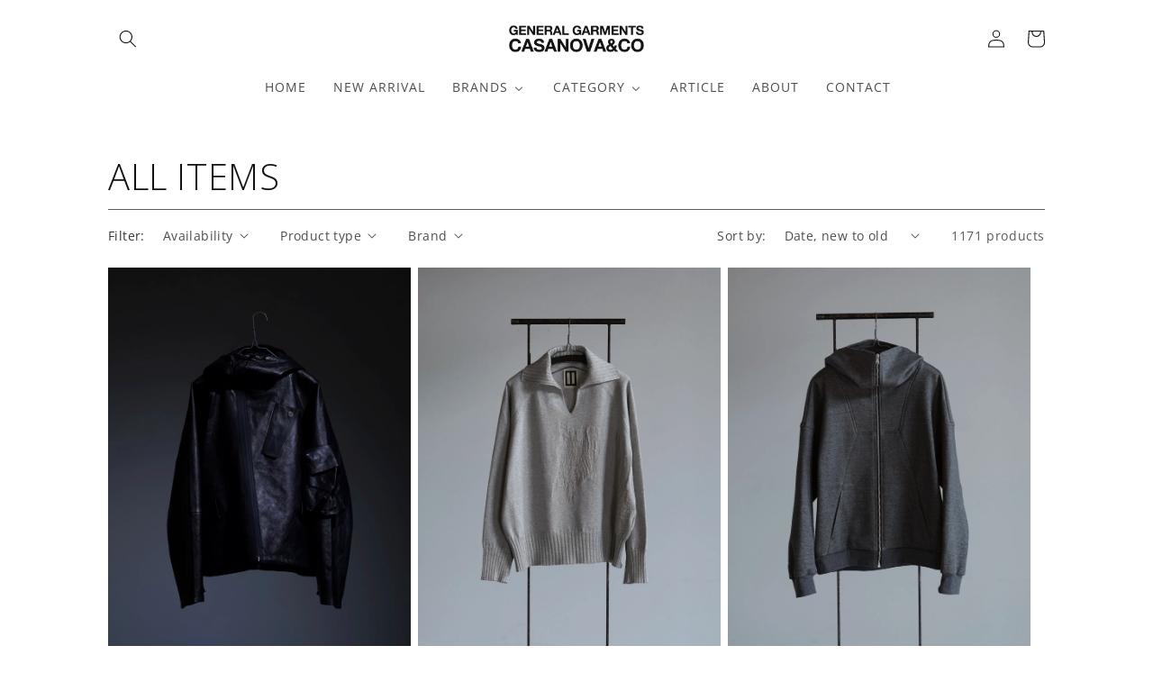

--- FILE ---
content_type: text/html; charset=utf-8
request_url: https://casanova-co.com/en-us/collections/all
body_size: 55229
content:
<!doctype html>
<html class="no-js" lang="en">
  <head>
	<script id="pandectes-rules">   /* PANDECTES-GDPR: DO NOT MODIFY AUTO GENERATED CODE OF THIS SCRIPT */      window.PandectesSettings = {"store":{"id":62821236912,"plan":"basic","theme":"Casanova shopify(本番)","primaryLocale":"ja","adminMode":false,"headless":false,"storefrontRootDomain":"","checkoutRootDomain":"","storefrontAccessToken":""},"tsPublished":1727675513,"declaration":{"showPurpose":false,"showProvider":false,"declIntroText":"We use cookies to optimize website functionality, analyze the performance, and provide personalized experience to you. Some cookies are essential to make the website operate and function correctly. Those cookies cannot be disabled. In this window you can manage your preference of cookies.","showDateGenerated":true},"language":{"languageMode":"Single","fallbackLanguage":"en","languageDetection":"browser","languagesSupported":[]},"texts":{"managed":{"headerText":{"en":"We respect your privacy"},"consentText":{"en":"This website uses cookies to ensure you get the best experience."},"dismissButtonText":{"en":"Ok"},"linkText":{"en":"Learn more"},"imprintText":{"en":"Imprint"},"preferencesButtonText":{"en":"Preferences"},"allowButtonText":{"en":"Accept"},"denyButtonText":{"en":"Decline"},"leaveSiteButtonText":{"en":"Leave this site"},"cookiePolicyText":{"en":"Cookie policy"},"preferencesPopupTitleText":{"en":"Manage consent preferences"},"preferencesPopupIntroText":{"en":"We use cookies to optimize website functionality, analyze the performance, and provide personalized experience to you. Some cookies are essential to make the website operate and function correctly. Those cookies cannot be disabled. In this window you can manage your preference of cookies."},"preferencesPopupCloseButtonText":{"en":"Close"},"preferencesPopupAcceptAllButtonText":{"en":"Accept all"},"preferencesPopupRejectAllButtonText":{"en":"Reject all"},"preferencesPopupSaveButtonText":{"en":"Save preferences"},"accessSectionTitleText":{"en":"Data portability"},"accessSectionParagraphText":{"en":"You have the right to request access to your data at any time."},"rectificationSectionTitleText":{"en":"Data Rectification"},"rectificationSectionParagraphText":{"en":"You have the right to request your data to be updated whenever you think it is appropriate."},"erasureSectionTitleText":{"en":"Right to be forgotten"},"erasureSectionParagraphText":{"en":"You have the right to ask all your data to be erased. After that, you will no longer be able to access your account."},"declIntroText":{"en":"We use cookies to optimize website functionality, analyze the performance, and provide personalized experience to you. Some cookies are essential to make the website operate and function correctly. Those cookies cannot be disabled. In this window you can manage your preference of cookies."}},"categories":{"strictlyNecessaryCookiesTitleText":{"en":"Strictly necessary cookies"},"functionalityCookiesTitleText":{"en":"Functional cookies"},"performanceCookiesTitleText":{"en":"Performance cookies"},"targetingCookiesTitleText":{"en":"Targeting cookies"},"unclassifiedCookiesTitleText":{"en":"Unclassified cookies"},"strictlyNecessaryCookiesDescriptionText":{"en":"These cookies are essential in order to enable you to move around the website and use its features, such as accessing secure areas of the website. The website cannot function properly without these cookies."},"functionalityCookiesDescriptionText":{"en":"These cookies enable the site to provide enhanced functionality and personalisation. They may be set by us or by third party providers whose services we have added to our pages. If you do not allow these cookies then some or all of these services may not function properly."},"performanceCookiesDescriptionText":{"en":"These cookies enable us to monitor and improve the performance of our website. For example, they allow us to count visits, identify traffic sources and see which parts of the site are most popular."},"targetingCookiesDescriptionText":{"en":"These cookies may be set through our site by our advertising partners. They may be used by those companies to build a profile of your interests and show you relevant adverts on other sites.    They do not store directly personal information, but are based on uniquely identifying your browser and internet device. If you do not allow these cookies, you will experience less targeted advertising."},"unclassifiedCookiesDescriptionText":{"en":"Unclassified cookies are cookies that we are in the process of classifying, together with the providers of individual cookies."}},"auto":{"declName":{"en":"Name"},"declPath":{"en":"Path"},"declType":{"en":"Type"},"declDomain":{"en":"Domain"},"declPurpose":{"en":"Purpose"},"declProvider":{"en":"Provider"},"declRetention":{"en":"Retention"},"declFirstParty":{"en":"First-party"},"declThirdParty":{"en":"Third-party"},"declSeconds":{"en":"seconds"},"declMinutes":{"en":"minutes"},"declHours":{"en":"hours"},"declDays":{"en":"days"},"declMonths":{"en":"months"},"declYears":{"en":"years"},"declSession":{"en":"Session"},"cookiesDetailsText":{"en":"Cookies details"},"preferencesPopupAlwaysAllowedText":{"en":"Always allowed"},"submitButton":{"en":"Submit"},"submittingButton":{"en":"Submitting..."},"cancelButton":{"en":"Cancel"},"guestsSupportInfoText":{"en":"Please login with your customer account to further proceed."},"guestsSupportEmailPlaceholder":{"en":"E-mail address"},"guestsSupportEmailValidationError":{"en":"Email is not valid"},"guestsSupportEmailSuccessTitle":{"en":"Thank you for your request"},"guestsSupportEmailFailureTitle":{"en":"A problem occurred"},"guestsSupportEmailSuccessMessage":{"en":"If you are registered as a customer of this store, you will soon receive an email with instructions on how to proceed."},"guestsSupportEmailFailureMessage":{"en":"Your request was not submitted. Please try again and if problem persists, contact store owner for assistance."},"confirmationSuccessTitle":{"en":"Your request is verified"},"confirmationFailureTitle":{"en":"A problem occurred"},"confirmationSuccessMessage":{"en":"We will soon get back to you as to your request."},"confirmationFailureMessage":{"en":"Your request was not verified. Please try again and if problem persists, contact store owner for assistance"},"consentSectionTitleText":{"en":"Your cookie consent"},"consentSectionNoConsentText":{"en":"You have not consented to the cookies policy of this website."},"consentSectionConsentedText":{"en":"You consented to the cookies policy of this website on"},"consentStatus":{"en":"Consent preference"},"consentDate":{"en":"Consent date"},"consentId":{"en":"Consent ID"},"consentSectionChangeConsentActionText":{"en":"Change consent preference"},"accessSectionGDPRRequestsActionText":{"en":"Data subject requests"},"accessSectionAccountInfoActionText":{"en":"Personal data"},"accessSectionOrdersRecordsActionText":{"en":"Orders"},"accessSectionDownloadReportActionText":{"en":"Request export"},"rectificationCommentPlaceholder":{"en":"Describe what you want to be updated"},"rectificationCommentValidationError":{"en":"Comment is required"},"rectificationSectionEditAccountActionText":{"en":"Request an update"},"erasureSectionRequestDeletionActionText":{"en":"Request personal data deletion"}}},"library":{"previewMode":false,"fadeInTimeout":0,"defaultBlocked":7,"showLink":true,"showImprintLink":false,"showGoogleLink":false,"enabled":true,"cookie":{"name":"_pandectes_gdpr","expiryDays":365,"secure":true,"domain":""},"dismissOnScroll":false,"dismissOnWindowClick":false,"dismissOnTimeout":false,"palette":{"popup":{"background":"#FFFFFF","backgroundForCalculations":{"a":1,"b":255,"g":255,"r":255},"text":"#000000"},"button":{"background":"transparent","backgroundForCalculations":{"a":1,"b":255,"g":255,"r":255},"text":"#000000","textForCalculation":{"a":1,"b":0,"g":0,"r":0},"border":"#000000"}},"content":{"href":"https://casanovaco.myshopify.com/policies/privacy-policy","imprintHref":"/","close":"&#10005;","target":"","logo":"<img class=\"cc-banner-logo\" height=\"40\" width=\"40\" src=\"https://cdn.shopify.com/s/files/1/0628/2123/6912/t/21/assets/pandectes-logo.png?v=1705461163\" alt=\"CASANOVA&CO\" />"},"window":"<div role=\"dialog\" aria-live=\"polite\" aria-label=\"cookieconsent\" aria-describedby=\"cookieconsent:desc\" id=\"pandectes-banner\" class=\"cc-window-wrapper cc-top-wrapper\"><div class=\"pd-cookie-banner-window cc-window {{classes}}\"><!--googleoff: all-->{{children}}<!--googleon: all--></div></div>","compliance":{"opt-both":"<div class=\"cc-compliance cc-highlight\">{{deny}}{{allow}}</div>"},"type":"opt-both","layouts":{"basic":"{{logo}}{{messagelink}}{{compliance}}{{close}}"},"position":"top","theme":"wired","revokable":true,"animateRevokable":false,"revokableReset":false,"revokableLogoUrl":"https://cdn.shopify.com/s/files/1/0628/2123/6912/t/21/assets/pandectes-reopen-logo.png?v=1705461163","revokablePlacement":"bottom-left","revokableMarginHorizontal":15,"revokableMarginVertical":15,"static":false,"autoAttach":true,"hasTransition":true,"blacklistPage":[""]},"geolocation":{"brOnly":false,"caOnly":false,"chOnly":false,"euOnly":false,"jpOnly":false,"thOnly":false,"canadaOnly":false,"globalVisibility":true},"dsr":{"guestsSupport":false,"accessSectionDownloadReportAuto":false},"banner":{"resetTs":1702204274,"extraCss":"        .cc-banner-logo {max-width: 24em!important;}    @media(min-width: 768px) {.cc-window.cc-floating{max-width: 24em!important;width: 24em!important;}}    .cc-message, .pd-cookie-banner-window .cc-header, .cc-logo {text-align: left}    .cc-window-wrapper{z-index: 2147483647;}    .cc-window{z-index: 2147483647;font-family: inherit;}    .pd-cookie-banner-window .cc-header{font-family: inherit;}    .pd-cp-ui{font-family: inherit; background-color: #FFFFFF;color:#000000;}    button.pd-cp-btn, a.pd-cp-btn{}    input + .pd-cp-preferences-slider{background-color: rgba(0, 0, 0, 0.3)}    .pd-cp-scrolling-section::-webkit-scrollbar{background-color: rgba(0, 0, 0, 0.3)}    input:checked + .pd-cp-preferences-slider{background-color: rgba(0, 0, 0, 1)}    .pd-cp-scrolling-section::-webkit-scrollbar-thumb {background-color: rgba(0, 0, 0, 1)}    .pd-cp-ui-close{color:#000000;}    .pd-cp-preferences-slider:before{background-color: #FFFFFF}    .pd-cp-title:before {border-color: #000000!important}    .pd-cp-preferences-slider{background-color:#000000}    .pd-cp-toggle{color:#000000!important}    @media(max-width:699px) {.pd-cp-ui-close-top svg {fill: #000000}}    .pd-cp-toggle:hover,.pd-cp-toggle:visited,.pd-cp-toggle:active{color:#000000!important}    .pd-cookie-banner-window {box-shadow: 0 0 18px rgb(0 0 0 / 20%);}  ","customJavascript":null,"showPoweredBy":false,"hybridStrict":false,"cookiesBlockedByDefault":"7","isActive":false,"implicitSavePreferences":false,"cookieIcon":false,"blockBots":false,"showCookiesDetails":true,"hasTransition":true,"blockingPage":false,"showOnlyLandingPage":false,"leaveSiteUrl":"https://www.google.com","linkRespectStoreLang":false},"cookies":{"0":[{"name":"localization","type":"http","domain":"casanova-co.com","path":"/en-shop","provider":"Shopify","firstParty":true,"retention":"1 year(s)","expires":1,"unit":"declYears","purpose":{"en":"Shopify store localization"}},{"name":"secure_customer_sig","type":"http","domain":"casanova-co.com","path":"/","provider":"Shopify","firstParty":true,"retention":"1 year(s)","expires":1,"unit":"declYears","purpose":{"en":"Used in connection with customer login."}},{"name":"cart_currency","type":"http","domain":"casanova-co.com","path":"/","provider":"Shopify","firstParty":true,"retention":"2 ","expires":2,"unit":"declSession","purpose":{"en":"The cookie is necessary for the secure checkout and payment function on the website. This function is provided by shopify.com."}},{"name":"_cmp_a","type":"http","domain":".casanova-co.com","path":"/","provider":"Shopify","firstParty":true,"retention":"1 day(s)","expires":1,"unit":"declDays","purpose":{"en":"Used for managing customer privacy settings."}},{"name":"shopify_pay_redirect","type":"http","domain":"casanova-co.com","path":"/","provider":"Shopify","firstParty":true,"retention":"1 hour(s)","expires":1,"unit":"declHours","purpose":{"en":"The cookie is necessary for the secure checkout and payment function on the website. This function is provided by shopify.com."}},{"name":"keep_alive","type":"http","domain":"casanova-co.com","path":"/","provider":"Shopify","firstParty":true,"retention":"30 minute(s)","expires":30,"unit":"declMinutes","purpose":{"en":"Used in connection with buyer localization."}},{"name":"_secure_session_id","type":"http","domain":"casanova-co.com","path":"/","provider":"Shopify","firstParty":true,"retention":"1 month(s)","expires":1,"unit":"declMonths","purpose":{"en":"Used in connection with navigation through a storefront."}},{"name":"cookietest","type":"http","domain":"casanova-co.com","path":"/","provider":"Shopify","firstParty":true,"retention":"Session","expires":1,"unit":"declSeconds","purpose":{"en":"Used to ensure our systems are working correctly."}}],"1":[{"name":"locale_bar_accepted","type":"http","domain":"casanova-co.com","path":"/","provider":"GrizzlyAppsSRL","firstParty":true,"retention":"Session","expires":-54,"unit":"declYears","purpose":{"en":"This cookie is provided by the app (BEST Currency Converter) and is used to secure the currency chosen by the customer."}}],"2":[{"name":"_shopify_y","type":"http","domain":".casanova-co.com","path":"/","provider":"Shopify","firstParty":true,"retention":"1 year(s)","expires":1,"unit":"declYears","purpose":{"en":"Shopify analytics."}},{"name":"_shopify_s","type":"http","domain":".casanova-co.com","path":"/","provider":"Shopify","firstParty":true,"retention":"30 minute(s)","expires":30,"unit":"declMinutes","purpose":{"en":"Shopify analytics."}},{"name":"_orig_referrer","type":"http","domain":".casanova-co.com","path":"/","provider":"Shopify","firstParty":true,"retention":"2 ","expires":2,"unit":"declSession","purpose":{"en":"Tracks landing pages."}},{"name":"_shopify_sa_t","type":"http","domain":".casanova-co.com","path":"/","provider":"Shopify","firstParty":true,"retention":"30 minute(s)","expires":30,"unit":"declMinutes","purpose":{"en":"Shopify analytics relating to marketing & referrals."}},{"name":"_landing_page","type":"http","domain":".casanova-co.com","path":"/","provider":"Shopify","firstParty":true,"retention":"2 ","expires":2,"unit":"declSession","purpose":{"en":"Tracks landing pages."}},{"name":"_shopify_sa_p","type":"http","domain":".casanova-co.com","path":"/","provider":"Shopify","firstParty":true,"retention":"30 minute(s)","expires":30,"unit":"declMinutes","purpose":{"en":"Shopify analytics relating to marketing & referrals."}},{"name":"_ga","type":"http","domain":".casanova-co.com","path":"/","provider":"Google","firstParty":true,"retention":"1 year(s)","expires":1,"unit":"declYears","purpose":{"en":"Cookie is set by Google Analytics with unknown functionality"}},{"name":"_shopify_d","type":"http","domain":"casanova-co.com","path":"/","provider":"Shopify","firstParty":true,"retention":"Session","expires":1,"unit":"declSeconds","purpose":{"en":"Shopify analytics."}},{"name":"_shopify_d","type":"http","domain":"com","path":"/","provider":"Shopify","firstParty":false,"retention":"Session","expires":1,"unit":"declSeconds","purpose":{"en":"Shopify analytics."}},{"name":"_boomr_clss","type":"html_local","domain":"https://casanova-co.com","path":"/","provider":"Shopify","firstParty":true,"retention":"Persistent","expires":1,"unit":"declYears","purpose":{"en":"Used to monitor and optimize the performance of Shopify stores."}},{"name":"_ga_HP4YE6K5LN","type":"http","domain":".casanova-co.com","path":"/","provider":"Google","firstParty":true,"retention":"1 year(s)","expires":1,"unit":"declYears","purpose":{"en":""}},{"name":"_ga_Y3BKJT47H0","type":"http","domain":".casanova-co.com","path":"/","provider":"Google","firstParty":true,"retention":"1 year(s)","expires":1,"unit":"declYears","purpose":{"en":""}}],"4":[{"name":"wpm-domain-test","type":"http","domain":"com","path":"/","provider":"Shopify","firstParty":false,"retention":"Session","expires":1,"unit":"declSeconds","purpose":{"en":"Used to test the storage of parameters about products added to the cart or payment currency"}},{"name":"wpm-domain-test","type":"http","domain":"casanova-co.com","path":"/","provider":"Shopify","firstParty":true,"retention":"Session","expires":1,"unit":"declSeconds","purpose":{"en":"Used to test the storage of parameters about products added to the cart or payment currency"}}],"8":[{"name":"local-storage-test","type":"html_local","domain":"https://casanova-co.com","path":"/","provider":"Unknown","firstParty":true,"retention":"Persistent","expires":1,"unit":"declYears","purpose":{"en":""}}]},"blocker":{"isActive":false,"googleConsentMode":{"id":"","analyticsId":"","adwordsId":"","isActive":false,"adStorageCategory":4,"analyticsStorageCategory":2,"personalizationStorageCategory":1,"functionalityStorageCategory":1,"customEvent":true,"securityStorageCategory":0,"redactData":true,"urlPassthrough":false},"facebookPixel":{"id":"","isActive":false,"ldu":false},"microsoft":{},"rakuten":{"isActive":false,"cmp":false,"ccpa":false},"gpcIsActive":false,"defaultBlocked":7,"patterns":{"whiteList":[],"blackList":{"1":[],"2":[],"4":[],"8":[]},"iframesWhiteList":[],"iframesBlackList":{"1":[],"2":[],"4":[],"8":[]},"beaconsWhiteList":[],"beaconsBlackList":{"1":[],"2":[],"4":[],"8":[]}}}}      !function(){"use strict";window.PandectesRules=window.PandectesRules||{},window.PandectesRules.manualBlacklist={1:[],2:[],4:[]},window.PandectesRules.blacklistedIFrames={1:[],2:[],4:[]},window.PandectesRules.blacklistedCss={1:[],2:[],4:[]},window.PandectesRules.blacklistedBeacons={1:[],2:[],4:[]};var e="javascript/blocked";function t(e){return new RegExp(e.replace(/[/\\.+?$()]/g,"\\$&").replace("*","(.*)"))}var n=function(e){var t=arguments.length>1&&void 0!==arguments[1]?arguments[1]:"log";new URLSearchParams(window.location.search).get("log")&&console[t]("PandectesRules: ".concat(e))};function a(e){var t=document.createElement("script");t.async=!0,t.src=e,document.head.appendChild(t)}function r(e,t){var n=Object.keys(e);if(Object.getOwnPropertySymbols){var a=Object.getOwnPropertySymbols(e);t&&(a=a.filter((function(t){return Object.getOwnPropertyDescriptor(e,t).enumerable}))),n.push.apply(n,a)}return n}function o(e){for(var t=1;t<arguments.length;t++){var n=null!=arguments[t]?arguments[t]:{};t%2?r(Object(n),!0).forEach((function(t){s(e,t,n[t])})):Object.getOwnPropertyDescriptors?Object.defineProperties(e,Object.getOwnPropertyDescriptors(n)):r(Object(n)).forEach((function(t){Object.defineProperty(e,t,Object.getOwnPropertyDescriptor(n,t))}))}return e}function i(e){var t=function(e,t){if("object"!=typeof e||!e)return e;var n=e[Symbol.toPrimitive];if(void 0!==n){var a=n.call(e,t||"default");if("object"!=typeof a)return a;throw new TypeError("@@toPrimitive must return a primitive value.")}return("string"===t?String:Number)(e)}(e,"string");return"symbol"==typeof t?t:t+""}function s(e,t,n){return(t=i(t))in e?Object.defineProperty(e,t,{value:n,enumerable:!0,configurable:!0,writable:!0}):e[t]=n,e}function c(e,t){return function(e){if(Array.isArray(e))return e}(e)||function(e,t){var n=null==e?null:"undefined"!=typeof Symbol&&e[Symbol.iterator]||e["@@iterator"];if(null!=n){var a,r,o,i,s=[],c=!0,l=!1;try{if(o=(n=n.call(e)).next,0===t){if(Object(n)!==n)return;c=!1}else for(;!(c=(a=o.call(n)).done)&&(s.push(a.value),s.length!==t);c=!0);}catch(e){l=!0,r=e}finally{try{if(!c&&null!=n.return&&(i=n.return(),Object(i)!==i))return}finally{if(l)throw r}}return s}}(e,t)||d(e,t)||function(){throw new TypeError("Invalid attempt to destructure non-iterable instance.\nIn order to be iterable, non-array objects must have a [Symbol.iterator]() method.")}()}function l(e){return function(e){if(Array.isArray(e))return u(e)}(e)||function(e){if("undefined"!=typeof Symbol&&null!=e[Symbol.iterator]||null!=e["@@iterator"])return Array.from(e)}(e)||d(e)||function(){throw new TypeError("Invalid attempt to spread non-iterable instance.\nIn order to be iterable, non-array objects must have a [Symbol.iterator]() method.")}()}function d(e,t){if(e){if("string"==typeof e)return u(e,t);var n=Object.prototype.toString.call(e).slice(8,-1);return"Object"===n&&e.constructor&&(n=e.constructor.name),"Map"===n||"Set"===n?Array.from(e):"Arguments"===n||/^(?:Ui|I)nt(?:8|16|32)(?:Clamped)?Array$/.test(n)?u(e,t):void 0}}function u(e,t){(null==t||t>e.length)&&(t=e.length);for(var n=0,a=new Array(t);n<t;n++)a[n]=e[n];return a}var f=window.PandectesRulesSettings||window.PandectesSettings,g=!(void 0===window.dataLayer||!Array.isArray(window.dataLayer)||!window.dataLayer.some((function(e){return"pandectes_full_scan"===e.event}))),p=function(){var e,t=arguments.length>0&&void 0!==arguments[0]?arguments[0]:"_pandectes_gdpr",n=("; "+document.cookie).split("; "+t+"=");if(n.length<2)e={};else{var a=n.pop().split(";");e=window.atob(a.shift())}var r=function(e){try{return JSON.parse(e)}catch(e){return!1}}(e);return!1!==r?r:e}(),h=f.banner.isActive,y=f.blocker,v=y.defaultBlocked,w=y.patterns,m=p&&null!==p.preferences&&void 0!==p.preferences?p.preferences:null,b=g?0:h?null===m?v:m:0,k={1:!(1&b),2:!(2&b),4:!(4&b)},_=w.blackList,S=w.whiteList,L=w.iframesBlackList,C=w.iframesWhiteList,P=w.beaconsBlackList,A=w.beaconsWhiteList,O={blackList:[],whiteList:[],iframesBlackList:{1:[],2:[],4:[],8:[]},iframesWhiteList:[],beaconsBlackList:{1:[],2:[],4:[],8:[]},beaconsWhiteList:[]};[1,2,4].map((function(e){var n;k[e]||((n=O.blackList).push.apply(n,l(_[e].length?_[e].map(t):[])),O.iframesBlackList[e]=L[e].length?L[e].map(t):[],O.beaconsBlackList[e]=P[e].length?P[e].map(t):[])})),O.whiteList=S.length?S.map(t):[],O.iframesWhiteList=C.length?C.map(t):[],O.beaconsWhiteList=A.length?A.map(t):[];var E={scripts:[],iframes:{1:[],2:[],4:[]},beacons:{1:[],2:[],4:[]},css:{1:[],2:[],4:[]}},I=function(t,n){return t&&(!n||n!==e)&&(!O.blackList||O.blackList.some((function(e){return e.test(t)})))&&(!O.whiteList||O.whiteList.every((function(e){return!e.test(t)})))},B=function(e,t){var n=O.iframesBlackList[t],a=O.iframesWhiteList;return e&&(!n||n.some((function(t){return t.test(e)})))&&(!a||a.every((function(t){return!t.test(e)})))},j=function(e,t){var n=O.beaconsBlackList[t],a=O.beaconsWhiteList;return e&&(!n||n.some((function(t){return t.test(e)})))&&(!a||a.every((function(t){return!t.test(e)})))},T=new MutationObserver((function(e){for(var t=0;t<e.length;t++)for(var n=e[t].addedNodes,a=0;a<n.length;a++){var r=n[a],o=r.dataset&&r.dataset.cookiecategory;if(1===r.nodeType&&"LINK"===r.tagName){var i=r.dataset&&r.dataset.href;if(i&&o)switch(o){case"functionality":case"C0001":E.css[1].push(i);break;case"performance":case"C0002":E.css[2].push(i);break;case"targeting":case"C0003":E.css[4].push(i)}}}})),R=new MutationObserver((function(t){for(var a=0;a<t.length;a++)for(var r=t[a].addedNodes,o=function(){var t=r[i],a=t.src||t.dataset&&t.dataset.src,o=t.dataset&&t.dataset.cookiecategory;if(1===t.nodeType&&"IFRAME"===t.tagName){if(a){var s=!1;B(a,1)||"functionality"===o||"C0001"===o?(s=!0,E.iframes[1].push(a)):B(a,2)||"performance"===o||"C0002"===o?(s=!0,E.iframes[2].push(a)):(B(a,4)||"targeting"===o||"C0003"===o)&&(s=!0,E.iframes[4].push(a)),s&&(t.removeAttribute("src"),t.setAttribute("data-src",a))}}else if(1===t.nodeType&&"IMG"===t.tagName){if(a){var c=!1;j(a,1)?(c=!0,E.beacons[1].push(a)):j(a,2)?(c=!0,E.beacons[2].push(a)):j(a,4)&&(c=!0,E.beacons[4].push(a)),c&&(t.removeAttribute("src"),t.setAttribute("data-src",a))}}else if(1===t.nodeType&&"SCRIPT"===t.tagName){var l=t.type,d=!1;if(I(a,l)?(n("rule blocked: ".concat(a)),d=!0):a&&o?n("manually blocked @ ".concat(o,": ").concat(a)):o&&n("manually blocked @ ".concat(o,": inline code")),d){E.scripts.push([t,l]),t.type=e;t.addEventListener("beforescriptexecute",(function n(a){t.getAttribute("type")===e&&a.preventDefault(),t.removeEventListener("beforescriptexecute",n)})),t.parentElement&&t.parentElement.removeChild(t)}}},i=0;i<r.length;i++)o()})),D=document.createElement,x={src:Object.getOwnPropertyDescriptor(HTMLScriptElement.prototype,"src"),type:Object.getOwnPropertyDescriptor(HTMLScriptElement.prototype,"type")};window.PandectesRules.unblockCss=function(e){var t=E.css[e]||[];t.length&&n("Unblocking CSS for ".concat(e)),t.forEach((function(e){var t=document.querySelector('link[data-href^="'.concat(e,'"]'));t.removeAttribute("data-href"),t.href=e})),E.css[e]=[]},window.PandectesRules.unblockIFrames=function(e){var t=E.iframes[e]||[];t.length&&n("Unblocking IFrames for ".concat(e)),O.iframesBlackList[e]=[],t.forEach((function(e){var t=document.querySelector('iframe[data-src^="'.concat(e,'"]'));t.removeAttribute("data-src"),t.src=e})),E.iframes[e]=[]},window.PandectesRules.unblockBeacons=function(e){var t=E.beacons[e]||[];t.length&&n("Unblocking Beacons for ".concat(e)),O.beaconsBlackList[e]=[],t.forEach((function(e){var t=document.querySelector('img[data-src^="'.concat(e,'"]'));t.removeAttribute("data-src"),t.src=e})),E.beacons[e]=[]},window.PandectesRules.unblockInlineScripts=function(e){var t=1===e?"functionality":2===e?"performance":"targeting",a=document.querySelectorAll('script[type="javascript/blocked"][data-cookiecategory="'.concat(t,'"]'));n("unblockInlineScripts: ".concat(a.length," in ").concat(t)),a.forEach((function(e){var t=document.createElement("script");t.type="text/javascript",e.hasAttribute("src")?t.src=e.getAttribute("src"):t.textContent=e.textContent,document.head.appendChild(t),e.parentNode.removeChild(e)}))},window.PandectesRules.unblockInlineCss=function(e){var t=1===e?"functionality":2===e?"performance":"targeting",a=document.querySelectorAll('link[data-cookiecategory="'.concat(t,'"]'));n("unblockInlineCss: ".concat(a.length," in ").concat(t)),a.forEach((function(e){e.href=e.getAttribute("data-href")}))},window.PandectesRules.unblock=function(e){e.length<1?(O.blackList=[],O.whiteList=[],O.iframesBlackList=[],O.iframesWhiteList=[]):(O.blackList&&(O.blackList=O.blackList.filter((function(t){return e.every((function(e){return"string"==typeof e?!t.test(e):e instanceof RegExp?t.toString()!==e.toString():void 0}))}))),O.whiteList&&(O.whiteList=[].concat(l(O.whiteList),l(e.map((function(e){if("string"==typeof e){var n=".*"+t(e)+".*";if(O.whiteList.every((function(e){return e.toString()!==n.toString()})))return new RegExp(n)}else if(e instanceof RegExp&&O.whiteList.every((function(t){return t.toString()!==e.toString()})))return e;return null})).filter(Boolean)))));var a=0;l(E.scripts).forEach((function(e,t){var n=c(e,2),r=n[0],o=n[1];if(function(e){var t=e.getAttribute("src");return O.blackList&&O.blackList.every((function(e){return!e.test(t)}))||O.whiteList&&O.whiteList.some((function(e){return e.test(t)}))}(r)){for(var i=document.createElement("script"),s=0;s<r.attributes.length;s++){var l=r.attributes[s];"src"!==l.name&&"type"!==l.name&&i.setAttribute(l.name,r.attributes[s].value)}i.setAttribute("src",r.src),i.setAttribute("type",o||"application/javascript"),document.head.appendChild(i),E.scripts.splice(t-a,1),a++}})),0==O.blackList.length&&0===O.iframesBlackList[1].length&&0===O.iframesBlackList[2].length&&0===O.iframesBlackList[4].length&&0===O.beaconsBlackList[1].length&&0===O.beaconsBlackList[2].length&&0===O.beaconsBlackList[4].length&&(n("Disconnecting observers"),R.disconnect(),T.disconnect())};var N=f.store,U=N.adminMode,z=N.headless,M=N.storefrontRootDomain,q=N.checkoutRootDomain,F=N.storefrontAccessToken,W=f.banner.isActive,H=f.blocker.defaultBlocked;W&&function(e){if(window.Shopify&&window.Shopify.customerPrivacy)e();else{var t=null;window.Shopify&&window.Shopify.loadFeatures&&window.Shopify.trackingConsent?e():t=setInterval((function(){window.Shopify&&window.Shopify.loadFeatures&&(clearInterval(t),window.Shopify.loadFeatures([{name:"consent-tracking-api",version:"0.1"}],(function(t){t?n("Shopify.customerPrivacy API - failed to load"):(n("shouldShowBanner() -> ".concat(window.Shopify.trackingConsent.shouldShowBanner()," | saleOfDataRegion() -> ").concat(window.Shopify.trackingConsent.saleOfDataRegion())),e())})))}),10)}}((function(){!function(){var e=window.Shopify.trackingConsent;if(!1!==e.shouldShowBanner()||null!==m||7!==H)try{var t=U&&!(window.Shopify&&window.Shopify.AdminBarInjector),a={preferences:!(1&b)||g||t,analytics:!(2&b)||g||t,marketing:!(4&b)||g||t};z&&(a.headlessStorefront=!0,a.storefrontRootDomain=null!=M&&M.length?M:window.location.hostname,a.checkoutRootDomain=null!=q&&q.length?q:"checkout.".concat(window.location.hostname),a.storefrontAccessToken=null!=F&&F.length?F:""),e.firstPartyMarketingAllowed()===a.marketing&&e.analyticsProcessingAllowed()===a.analytics&&e.preferencesProcessingAllowed()===a.preferences||e.setTrackingConsent(a,(function(e){e&&e.error?n("Shopify.customerPrivacy API - failed to setTrackingConsent"):n("setTrackingConsent(".concat(JSON.stringify(a),")"))}))}catch(e){n("Shopify.customerPrivacy API - exception")}}(),function(){if(z){var e=window.Shopify.trackingConsent,t=e.currentVisitorConsent();if(navigator.globalPrivacyControl&&""===t.sale_of_data){var a={sale_of_data:!1,headlessStorefront:!0};a.storefrontRootDomain=null!=M&&M.length?M:window.location.hostname,a.checkoutRootDomain=null!=q&&q.length?q:"checkout.".concat(window.location.hostname),a.storefrontAccessToken=null!=F&&F.length?F:"",e.setTrackingConsent(a,(function(e){e&&e.error?n("Shopify.customerPrivacy API - failed to setTrackingConsent({".concat(JSON.stringify(a),")")):n("setTrackingConsent(".concat(JSON.stringify(a),")"))}))}}}()}));var G=["AT","BE","BG","HR","CY","CZ","DK","EE","FI","FR","DE","GR","HU","IE","IT","LV","LT","LU","MT","NL","PL","PT","RO","SK","SI","ES","SE","GB","LI","NO","IS"],J=f.banner,V=J.isActive,K=J.hybridStrict,$=f.geolocation,Y=$.caOnly,Z=void 0!==Y&&Y,Q=$.euOnly,X=void 0!==Q&&Q,ee=$.brOnly,te=void 0!==ee&&ee,ne=$.jpOnly,ae=void 0!==ne&&ne,re=$.thOnly,oe=void 0!==re&&re,ie=$.chOnly,se=void 0!==ie&&ie,ce=$.zaOnly,le=void 0!==ce&&ce,de=$.canadaOnly,ue=void 0!==de&&de,fe=$.globalVisibility,ge=void 0===fe||fe,pe=f.blocker,he=pe.defaultBlocked,ye=void 0===he?7:he,ve=pe.googleConsentMode,we=ve.isActive,me=ve.customEvent,be=ve.id,ke=void 0===be?"":be,_e=ve.analyticsId,Se=void 0===_e?"":_e,Le=ve.adwordsId,Ce=void 0===Le?"":Le,Pe=ve.redactData,Ae=ve.urlPassthrough,Oe=ve.adStorageCategory,Ee=ve.analyticsStorageCategory,Ie=ve.functionalityStorageCategory,Be=ve.personalizationStorageCategory,je=ve.securityStorageCategory,Te=ve.dataLayerProperty,Re=void 0===Te?"dataLayer":Te,De=ve.waitForUpdate,xe=void 0===De?0:De,Ne=ve.useNativeChannel,Ue=void 0!==Ne&&Ne;function ze(){window[Re].push(arguments)}window[Re]=window[Re]||[];var Me,qe,Fe={hasInitialized:!1,useNativeChannel:!1,ads_data_redaction:!1,url_passthrough:!1,data_layer_property:"dataLayer",storage:{ad_storage:"granted",ad_user_data:"granted",ad_personalization:"granted",analytics_storage:"granted",functionality_storage:"granted",personalization_storage:"granted",security_storage:"granted"}};if(V&&we){var We=ye&Oe?"denied":"granted",He=ye&Ee?"denied":"granted",Ge=ye&Ie?"denied":"granted",Je=ye&Be?"denied":"granted",Ve=ye&je?"denied":"granted";Fe.hasInitialized=!0,Fe.useNativeChannel=Ue,Fe.url_passthrough=Ae,Fe.ads_data_redaction="denied"===We&&Pe,Fe.storage.ad_storage=We,Fe.storage.ad_user_data=We,Fe.storage.ad_personalization=We,Fe.storage.analytics_storage=He,Fe.storage.functionality_storage=Ge,Fe.storage.personalization_storage=Je,Fe.storage.security_storage=Ve,Fe.data_layer_property=Re||"dataLayer",Fe.ads_data_redaction&&ze("set","ads_data_redaction",Fe.ads_data_redaction),Fe.url_passthrough&&ze("set","url_passthrough",Fe.url_passthrough),function(){!1===Ue?console.log("Pandectes: Google Consent Mode (av2)"):console.log("Pandectes: Google Consent Mode (av2nc)");var e=b!==ye?{wait_for_update:xe||500}:xe?{wait_for_update:xe}:{};ge&&!K?ze("consent","default",o(o({},Fe.storage),e)):(ze("consent","default",o(o(o({},Fe.storage),e),{},{region:[].concat(l(X||K?G:[]),l(Z&&!K?["US-CA","US-VA","US-CT","US-UT","US-CO"]:[]),l(te&&!K?["BR"]:[]),l(ae&&!K?["JP"]:[]),l(ue&&!K?["CA"]:[]),l(oe&&!K?["TH"]:[]),l(se&&!K?["CH"]:[]),l(le&&!K?["ZA"]:[]))})),ze("consent","default",{ad_storage:"granted",ad_user_data:"granted",ad_personalization:"granted",analytics_storage:"granted",functionality_storage:"granted",personalization_storage:"granted",security_storage:"granted"}));if(null!==m){var t=b&Oe?"denied":"granted",n=b&Ee?"denied":"granted",r=b&Ie?"denied":"granted",i=b&Be?"denied":"granted",s=b&je?"denied":"granted";Fe.storage.ad_storage=t,Fe.storage.ad_user_data=t,Fe.storage.ad_personalization=t,Fe.storage.analytics_storage=n,Fe.storage.functionality_storage=r,Fe.storage.personalization_storage=i,Fe.storage.security_storage=s,ze("consent","update",Fe.storage)}(ke.length||Se.length||Ce.length)&&(window[Fe.data_layer_property].push({"pandectes.start":(new Date).getTime(),event:"pandectes-rules.min.js"}),(Se.length||Ce.length)&&ze("js",new Date));var c="https://www.googletagmanager.com";if(ke.length){var d=ke.split(",");window[Fe.data_layer_property].push({"gtm.start":(new Date).getTime(),event:"gtm.js"});for(var u=0;u<d.length;u++){var f="dataLayer"!==Fe.data_layer_property?"&l=".concat(Fe.data_layer_property):"";a("".concat(c,"/gtm.js?id=").concat(d[u].trim()).concat(f))}}if(Se.length)for(var g=Se.split(","),p=0;p<g.length;p++){var h=g[p].trim();h.length&&(a("".concat(c,"/gtag/js?id=").concat(h)),ze("config",h,{send_page_view:!1}))}if(Ce.length)for(var y=Ce.split(","),v=0;v<y.length;v++){var w=y[v].trim();w.length&&(a("".concat(c,"/gtag/js?id=").concat(w)),ze("config",w,{allow_enhanced_conversions:!0}))}}()}V&&me&&(qe={event:"Pandectes_Consent_Update",pandectes_status:7===(Me=b)?"deny":0===Me?"allow":"mixed",pandectes_categories:{C0000:"allow",C0001:k[1]?"allow":"deny",C0002:k[2]?"allow":"deny",C0003:k[4]?"allow":"deny"}},window[Re].push(qe),null!==m&&function(e){if(window.Shopify&&window.Shopify.analytics)e();else{var t=null;window.Shopify&&window.Shopify.analytics?e():t=setInterval((function(){window.Shopify&&window.Shopify.analytics&&(clearInterval(t),e())}),10)}}((function(){console.log("publishing Web Pixels API custom event"),window.Shopify.analytics.publish("Pandectes_Consent_Update",qe)})));var Ke=f.blocker,$e=Ke.klaviyoIsActive,Ye=Ke.googleConsentMode.adStorageCategory;$e&&window.addEventListener("PandectesEvent_OnConsent",(function(e){var t=e.detail.preferences;if(null!=t){var n=t&Ye?"denied":"granted";void 0!==window.klaviyo&&window.klaviyo.isIdentified()&&window.klaviyo.push(["identify",{ad_personalization:n,ad_user_data:n}])}})),f.banner.revokableTrigger&&window.addEventListener("PandectesEvent_OnInitialize",(function(){document.querySelectorAll('[href*="#reopenBanner"]').forEach((function(e){e.onclick=function(e){e.preventDefault(),window.Pandectes.fn.revokeConsent()}}))}));var Ze=f.banner.isActive,Qe=f.blocker,Xe=Qe.defaultBlocked,et=void 0===Xe?7:Xe,tt=Qe.microsoft,nt=tt.isActive,at=tt.uetTags,rt=tt.dataLayerProperty,ot=void 0===rt?"uetq":rt,it={hasInitialized:!1,data_layer_property:"uetq",storage:{ad_storage:"granted"}};if(window[ot]=window[ot]||[],nt&&ft("_uetmsdns","1",365),Ze&&nt){var st=4&et?"denied":"granted";if(it.hasInitialized=!0,it.storage.ad_storage=st,window[ot].push("consent","default",it.storage),"granted"==st&&(ft("_uetmsdns","0",365),console.log("setting cookie")),null!==m){var ct=4&b?"denied":"granted";it.storage.ad_storage=ct,window[ot].push("consent","update",it.storage),"granted"===ct&&ft("_uetmsdns","0",365)}if(at.length)for(var lt=at.split(","),dt=0;dt<lt.length;dt++)lt[dt].trim().length&&ut(lt[dt])}function ut(e){var t=document.createElement("script");t.type="text/javascript",t.src="//bat.bing.com/bat.js",t.onload=function(){var t={ti:e};t.q=window.uetq,window.uetq=new UET(t),window.uetq.push("consent","default",{ad_storage:"denied"}),window[ot].push("pageLoad")},document.head.appendChild(t)}function ft(e,t,n){var a=new Date;a.setTime(a.getTime()+24*n*60*60*1e3);var r="expires="+a.toUTCString();document.cookie="".concat(e,"=").concat(t,"; ").concat(r,"; path=/; secure; samesite=strict")}window.PandectesRules.gcm=Fe;var gt=f.banner.isActive,pt=f.blocker.isActive;n("Prefs: ".concat(b," | Banner: ").concat(gt?"on":"off"," | Blocker: ").concat(pt?"on":"off"));var ht=null===m&&/\/checkouts\//.test(window.location.pathname);0!==b&&!1===g&&pt&&!ht&&(n("Blocker will execute"),document.createElement=function(){for(var t=arguments.length,n=new Array(t),a=0;a<t;a++)n[a]=arguments[a];if("script"!==n[0].toLowerCase())return D.bind?D.bind(document).apply(void 0,n):D;var r=D.bind(document).apply(void 0,n);try{Object.defineProperties(r,{src:o(o({},x.src),{},{set:function(t){I(t,r.type)&&x.type.set.call(this,e),x.src.set.call(this,t)}}),type:o(o({},x.type),{},{get:function(){var t=x.type.get.call(this);return t===e||I(this.src,t)?null:t},set:function(t){var n=I(r.src,r.type)?e:t;x.type.set.call(this,n)}})}),r.setAttribute=function(t,n){if("type"===t){var a=I(r.src,r.type)?e:n;x.type.set.call(r,a)}else"src"===t?(I(n,r.type)&&x.type.set.call(r,e),x.src.set.call(r,n)):HTMLScriptElement.prototype.setAttribute.call(r,t,n)}}catch(e){console.warn("Yett: unable to prevent script execution for script src ",r.src,".\n",'A likely cause would be because you are using a third-party browser extension that monkey patches the "document.createElement" function.')}return r},R.observe(document.documentElement,{childList:!0,subtree:!0}),T.observe(document.documentElement,{childList:!0,subtree:!0}))}();
</script>
	
	


    <meta charset="utf-8">
    <meta http-equiv="X-UA-Compatible" content="IE=edge">
    <meta name="viewport" content="width=device-width,initial-scale=1">
    <meta name="theme-color" content="">
    <link rel="canonical" href="https://casanova-co.com/en-us/collections/all">
    <link rel="preconnect" href="https://cdn.shopify.com" crossorigin>
    <link rel="preconnect" href="https://fonts.googleapis.com">
    <link rel="preconnect" href="https://fonts.gstatic.com" crossorigin>
    <link href="https://fonts.googleapis.com/css2?family=Noto+Sans+JP:wght@300;400;500&family=Open+Sans:wght@300;400;500;600;700&display=swap" rel="stylesheet"><link rel="icon" type="image/png" href="//casanova-co.com/cdn/shop/files/ICON.png?crop=center&height=32&v=1725435092&width=32"><link rel="preconnect" href="https://fonts.shopifycdn.com" crossorigin><title>
      ALL ITEMS | CASANOVA&amp;CO
</title>

    
      <meta name="description" content="ALL ITEMS | CASANOVA&amp;CO All products list page. Select shop CASANOVA&amp;CO online shopping site in Okayama City, Okayama Prefecture.">
    

    

<meta property="og:site_name" content="CASANOVA&amp;CO">
<meta property="og:url" content="https://casanova-co.com/en-us/collections/all">
<meta property="og:title" content="ALL ITEMS | CASANOVA&amp;CO">
<meta property="og:type" content="website">
<meta property="og:description" content="ALL ITEMS | CASANOVA&amp;CO All products list page. Select shop CASANOVA&amp;CO online shopping site in Okayama City, Okayama Prefecture."><meta name="twitter:card" content="summary_large_image">
<meta name="twitter:title" content="ALL ITEMS | CASANOVA&amp;CO">
<meta name="twitter:description" content="ALL ITEMS | CASANOVA&amp;CO All products list page. Select shop CASANOVA&amp;CO online shopping site in Okayama City, Okayama Prefecture.">


    <script src="//casanova-co.com/cdn/shop/t/21/assets/global.js?v=59470710485744024431705461163" defer="defer"></script>
    <script src="//casanova-co.com/cdn/shop/t/21/assets/swiper-bundle.min.js?v=98290810430323634931705461163"></script><script>window.performance && window.performance.mark && window.performance.mark('shopify.content_for_header.start');</script><meta name="google-site-verification" content="T9hDVjjm5o5NJeLQiDpIUvp6YR6QtknSMwXeoD9a-_A">
<meta id="shopify-digital-wallet" name="shopify-digital-wallet" content="/62821236912/digital_wallets/dialog">
<meta name="shopify-checkout-api-token" content="44d5cbc8babf0788c981a7f2a8a519ce">
<meta id="in-context-paypal-metadata" data-shop-id="62821236912" data-venmo-supported="false" data-environment="production" data-locale="en_US" data-paypal-v4="true" data-currency="USD">
<link rel="alternate" type="application/atom+xml" title="Feed" href="/en-us/collections/all.atom" />
<link rel="next" href="/en-us/collections/all?page=2">
<link rel="alternate" hreflang="x-default" href="https://casanova-co.com/collections/all">
<link rel="alternate" hreflang="ja" href="https://casanova-co.com/collections/all">
<link rel="alternate" hreflang="en" href="https://casanova-co.com/en/collections/all">
<link rel="alternate" hreflang="ko" href="https://casanova-co.com/ko/collections/all">
<link rel="alternate" hreflang="en-US" href="https://casanova-co.com/en-us/collections/all">
<link rel="alternate" hreflang="ja-US" href="https://casanova-co.com/ja-us/collections/all">
<link rel="alternate" hreflang="ja-CN" href="https://cn.casanova-co.com/collections/all">
<link rel="alternate" hreflang="en-CN" href="https://cn.casanova-co.com/en/collections/all">
<link rel="alternate" hreflang="ko-CN" href="https://cn.casanova-co.com/ko/collections/all">
<link rel="alternate" hreflang="en-AT" href="https://casanova-co.com/en-shop/collections/all">
<link rel="alternate" hreflang="en-AU" href="https://casanova-co.com/en-shop/collections/all">
<link rel="alternate" hreflang="en-BE" href="https://casanova-co.com/en-shop/collections/all">
<link rel="alternate" hreflang="en-CA" href="https://casanova-co.com/en-shop/collections/all">
<link rel="alternate" hreflang="en-CH" href="https://casanova-co.com/en-shop/collections/all">
<link rel="alternate" hreflang="en-CZ" href="https://casanova-co.com/en-shop/collections/all">
<link rel="alternate" hreflang="en-DE" href="https://casanova-co.com/en-shop/collections/all">
<link rel="alternate" hreflang="en-DK" href="https://casanova-co.com/en-shop/collections/all">
<link rel="alternate" hreflang="en-ES" href="https://casanova-co.com/en-shop/collections/all">
<link rel="alternate" hreflang="en-FI" href="https://casanova-co.com/en-shop/collections/all">
<link rel="alternate" hreflang="en-FR" href="https://casanova-co.com/en-shop/collections/all">
<link rel="alternate" hreflang="en-GB" href="https://casanova-co.com/en-shop/collections/all">
<link rel="alternate" hreflang="en-HK" href="https://casanova-co.com/en-shop/collections/all">
<link rel="alternate" hreflang="en-IT" href="https://casanova-co.com/en-shop/collections/all">
<link rel="alternate" hreflang="en-NL" href="https://casanova-co.com/en-shop/collections/all">
<link rel="alternate" hreflang="en-NO" href="https://casanova-co.com/en-shop/collections/all">
<link rel="alternate" hreflang="en-NZ" href="https://casanova-co.com/en-shop/collections/all">
<link rel="alternate" hreflang="en-PL" href="https://casanova-co.com/en-shop/collections/all">
<link rel="alternate" hreflang="en-PT" href="https://casanova-co.com/en-shop/collections/all">
<link rel="alternate" hreflang="en-SE" href="https://casanova-co.com/en-shop/collections/all">
<link rel="alternate" hreflang="en-SG" href="https://casanova-co.com/en-shop/collections/all">
<link rel="alternate" hreflang="en-TH" href="https://casanova-co.com/en-shop/collections/all">
<link rel="alternate" hreflang="en-TW" href="https://casanova-co.com/en-shop/collections/all">
<link rel="alternate" hreflang="en-LU" href="https://casanova-co.com/en-shop/collections/all">
<link rel="alternate" hreflang="en-MO" href="https://casanova-co.com/en-shop/collections/all">
<link rel="alternate" hreflang="ko-KR" href="https://casanova-co.com/ko-kr/collections/all">
<link rel="alternate" hreflang="ja-KR" href="https://casanova-co.com/ja-kr/collections/all">
<link rel="alternate" hreflang="en-KR" href="https://casanova-co.com/en-kr/collections/all">
<link rel="alternate" type="application/json+oembed" href="https://casanova-co.com/en-us/collections/all.oembed">
<script async="async" src="/checkouts/internal/preloads.js?locale=en-US"></script>
<link rel="preconnect" href="https://shop.app" crossorigin="anonymous">
<script async="async" src="https://shop.app/checkouts/internal/preloads.js?locale=en-US&shop_id=62821236912" crossorigin="anonymous"></script>
<script id="apple-pay-shop-capabilities" type="application/json">{"shopId":62821236912,"countryCode":"JP","currencyCode":"USD","merchantCapabilities":["supports3DS"],"merchantId":"gid:\/\/shopify\/Shop\/62821236912","merchantName":"CASANOVA\u0026CO","requiredBillingContactFields":["postalAddress","email","phone"],"requiredShippingContactFields":["postalAddress","email","phone"],"shippingType":"shipping","supportedNetworks":["visa","masterCard","amex","jcb","discover"],"total":{"type":"pending","label":"CASANOVA\u0026CO","amount":"1.00"},"shopifyPaymentsEnabled":true,"supportsSubscriptions":true}</script>
<script id="shopify-features" type="application/json">{"accessToken":"44d5cbc8babf0788c981a7f2a8a519ce","betas":["rich-media-storefront-analytics"],"domain":"casanova-co.com","predictiveSearch":false,"shopId":62821236912,"locale":"en"}</script>
<script>var Shopify = Shopify || {};
Shopify.shop = "casanovaco.myshopify.com";
Shopify.locale = "en";
Shopify.currency = {"active":"USD","rate":"0.006433344"};
Shopify.country = "US";
Shopify.theme = {"name":"Casanova shopify(本番)","id":134397198512,"schema_name":"Dawn","schema_version":"7.0.0","theme_store_id":null,"role":"main"};
Shopify.theme.handle = "null";
Shopify.theme.style = {"id":null,"handle":null};
Shopify.cdnHost = "casanova-co.com/cdn";
Shopify.routes = Shopify.routes || {};
Shopify.routes.root = "/en-us/";</script>
<script type="module">!function(o){(o.Shopify=o.Shopify||{}).modules=!0}(window);</script>
<script>!function(o){function n(){var o=[];function n(){o.push(Array.prototype.slice.apply(arguments))}return n.q=o,n}var t=o.Shopify=o.Shopify||{};t.loadFeatures=n(),t.autoloadFeatures=n()}(window);</script>
<script>
  window.ShopifyPay = window.ShopifyPay || {};
  window.ShopifyPay.apiHost = "shop.app\/pay";
  window.ShopifyPay.redirectState = null;
</script>
<script id="shop-js-analytics" type="application/json">{"pageType":"collection"}</script>
<script defer="defer" async type="module" src="//casanova-co.com/cdn/shopifycloud/shop-js/modules/v2/client.init-shop-cart-sync_IZsNAliE.en.esm.js"></script>
<script defer="defer" async type="module" src="//casanova-co.com/cdn/shopifycloud/shop-js/modules/v2/chunk.common_0OUaOowp.esm.js"></script>
<script type="module">
  await import("//casanova-co.com/cdn/shopifycloud/shop-js/modules/v2/client.init-shop-cart-sync_IZsNAliE.en.esm.js");
await import("//casanova-co.com/cdn/shopifycloud/shop-js/modules/v2/chunk.common_0OUaOowp.esm.js");

  window.Shopify.SignInWithShop?.initShopCartSync?.({"fedCMEnabled":true,"windoidEnabled":true});

</script>
<script>
  window.Shopify = window.Shopify || {};
  if (!window.Shopify.featureAssets) window.Shopify.featureAssets = {};
  window.Shopify.featureAssets['shop-js'] = {"shop-cart-sync":["modules/v2/client.shop-cart-sync_DLOhI_0X.en.esm.js","modules/v2/chunk.common_0OUaOowp.esm.js"],"init-fed-cm":["modules/v2/client.init-fed-cm_C6YtU0w6.en.esm.js","modules/v2/chunk.common_0OUaOowp.esm.js"],"shop-button":["modules/v2/client.shop-button_BCMx7GTG.en.esm.js","modules/v2/chunk.common_0OUaOowp.esm.js"],"shop-cash-offers":["modules/v2/client.shop-cash-offers_BT26qb5j.en.esm.js","modules/v2/chunk.common_0OUaOowp.esm.js","modules/v2/chunk.modal_CGo_dVj3.esm.js"],"init-windoid":["modules/v2/client.init-windoid_B9PkRMql.en.esm.js","modules/v2/chunk.common_0OUaOowp.esm.js"],"init-shop-email-lookup-coordinator":["modules/v2/client.init-shop-email-lookup-coordinator_DZkqjsbU.en.esm.js","modules/v2/chunk.common_0OUaOowp.esm.js"],"shop-toast-manager":["modules/v2/client.shop-toast-manager_Di2EnuM7.en.esm.js","modules/v2/chunk.common_0OUaOowp.esm.js"],"shop-login-button":["modules/v2/client.shop-login-button_BtqW_SIO.en.esm.js","modules/v2/chunk.common_0OUaOowp.esm.js","modules/v2/chunk.modal_CGo_dVj3.esm.js"],"avatar":["modules/v2/client.avatar_BTnouDA3.en.esm.js"],"pay-button":["modules/v2/client.pay-button_CWa-C9R1.en.esm.js","modules/v2/chunk.common_0OUaOowp.esm.js"],"init-shop-cart-sync":["modules/v2/client.init-shop-cart-sync_IZsNAliE.en.esm.js","modules/v2/chunk.common_0OUaOowp.esm.js"],"init-customer-accounts":["modules/v2/client.init-customer-accounts_DenGwJTU.en.esm.js","modules/v2/client.shop-login-button_BtqW_SIO.en.esm.js","modules/v2/chunk.common_0OUaOowp.esm.js","modules/v2/chunk.modal_CGo_dVj3.esm.js"],"init-shop-for-new-customer-accounts":["modules/v2/client.init-shop-for-new-customer-accounts_JdHXxpS9.en.esm.js","modules/v2/client.shop-login-button_BtqW_SIO.en.esm.js","modules/v2/chunk.common_0OUaOowp.esm.js","modules/v2/chunk.modal_CGo_dVj3.esm.js"],"init-customer-accounts-sign-up":["modules/v2/client.init-customer-accounts-sign-up_D6__K_p8.en.esm.js","modules/v2/client.shop-login-button_BtqW_SIO.en.esm.js","modules/v2/chunk.common_0OUaOowp.esm.js","modules/v2/chunk.modal_CGo_dVj3.esm.js"],"checkout-modal":["modules/v2/client.checkout-modal_C_ZQDY6s.en.esm.js","modules/v2/chunk.common_0OUaOowp.esm.js","modules/v2/chunk.modal_CGo_dVj3.esm.js"],"shop-follow-button":["modules/v2/client.shop-follow-button_XetIsj8l.en.esm.js","modules/v2/chunk.common_0OUaOowp.esm.js","modules/v2/chunk.modal_CGo_dVj3.esm.js"],"lead-capture":["modules/v2/client.lead-capture_DvA72MRN.en.esm.js","modules/v2/chunk.common_0OUaOowp.esm.js","modules/v2/chunk.modal_CGo_dVj3.esm.js"],"shop-login":["modules/v2/client.shop-login_ClXNxyh6.en.esm.js","modules/v2/chunk.common_0OUaOowp.esm.js","modules/v2/chunk.modal_CGo_dVj3.esm.js"],"payment-terms":["modules/v2/client.payment-terms_CNlwjfZz.en.esm.js","modules/v2/chunk.common_0OUaOowp.esm.js","modules/v2/chunk.modal_CGo_dVj3.esm.js"]};
</script>
<script>(function() {
  var isLoaded = false;
  function asyncLoad() {
    if (isLoaded) return;
    isLoaded = true;
    var urls = ["\/\/cdn.shopify.com\/proxy\/5537845a0d4a4be29f7744529036575d584c28866fd8ed6e655917a90c04d235\/s.pandect.es\/scripts\/pandectes-core.js?shop=casanovaco.myshopify.com\u0026sp-cache-control=cHVibGljLCBtYXgtYWdlPTkwMA","https:\/\/storage.nfcube.com\/instafeed-d65b2e105a550262638cd30d6f1c377a.js?shop=casanovaco.myshopify.com"];
    for (var i = 0; i < urls.length; i++) {
      var s = document.createElement('script');
      s.type = 'text/javascript';
      s.async = true;
      s.src = urls[i];
      var x = document.getElementsByTagName('script')[0];
      x.parentNode.insertBefore(s, x);
    }
  };
  if(window.attachEvent) {
    window.attachEvent('onload', asyncLoad);
  } else {
    window.addEventListener('load', asyncLoad, false);
  }
})();</script>
<script id="__st">var __st={"a":62821236912,"offset":32400,"reqid":"1f32c94a-ef35-42ad-9045-b5dd86287c77-1768495728","pageurl":"casanova-co.com\/en-us\/collections\/all","u":"401c39ee70b4","p":"collection","rtyp":"collection","rid":299354947760};</script>
<script>window.ShopifyPaypalV4VisibilityTracking = true;</script>
<script id="captcha-bootstrap">!function(){'use strict';const t='contact',e='account',n='new_comment',o=[[t,t],['blogs',n],['comments',n],[t,'customer']],c=[[e,'customer_login'],[e,'guest_login'],[e,'recover_customer_password'],[e,'create_customer']],r=t=>t.map((([t,e])=>`form[action*='/${t}']:not([data-nocaptcha='true']) input[name='form_type'][value='${e}']`)).join(','),a=t=>()=>t?[...document.querySelectorAll(t)].map((t=>t.form)):[];function s(){const t=[...o],e=r(t);return a(e)}const i='password',u='form_key',d=['recaptcha-v3-token','g-recaptcha-response','h-captcha-response',i],f=()=>{try{return window.sessionStorage}catch{return}},m='__shopify_v',_=t=>t.elements[u];function p(t,e,n=!1){try{const o=window.sessionStorage,c=JSON.parse(o.getItem(e)),{data:r}=function(t){const{data:e,action:n}=t;return t[m]||n?{data:e,action:n}:{data:t,action:n}}(c);for(const[e,n]of Object.entries(r))t.elements[e]&&(t.elements[e].value=n);n&&o.removeItem(e)}catch(o){console.error('form repopulation failed',{error:o})}}const l='form_type',E='cptcha';function T(t){t.dataset[E]=!0}const w=window,h=w.document,L='Shopify',v='ce_forms',y='captcha';let A=!1;((t,e)=>{const n=(g='f06e6c50-85a8-45c8-87d0-21a2b65856fe',I='https://cdn.shopify.com/shopifycloud/storefront-forms-hcaptcha/ce_storefront_forms_captcha_hcaptcha.v1.5.2.iife.js',D={infoText:'Protected by hCaptcha',privacyText:'Privacy',termsText:'Terms'},(t,e,n)=>{const o=w[L][v],c=o.bindForm;if(c)return c(t,g,e,D).then(n);var r;o.q.push([[t,g,e,D],n]),r=I,A||(h.body.append(Object.assign(h.createElement('script'),{id:'captcha-provider',async:!0,src:r})),A=!0)});var g,I,D;w[L]=w[L]||{},w[L][v]=w[L][v]||{},w[L][v].q=[],w[L][y]=w[L][y]||{},w[L][y].protect=function(t,e){n(t,void 0,e),T(t)},Object.freeze(w[L][y]),function(t,e,n,w,h,L){const[v,y,A,g]=function(t,e,n){const i=e?o:[],u=t?c:[],d=[...i,...u],f=r(d),m=r(i),_=r(d.filter((([t,e])=>n.includes(e))));return[a(f),a(m),a(_),s()]}(w,h,L),I=t=>{const e=t.target;return e instanceof HTMLFormElement?e:e&&e.form},D=t=>v().includes(t);t.addEventListener('submit',(t=>{const e=I(t);if(!e)return;const n=D(e)&&!e.dataset.hcaptchaBound&&!e.dataset.recaptchaBound,o=_(e),c=g().includes(e)&&(!o||!o.value);(n||c)&&t.preventDefault(),c&&!n&&(function(t){try{if(!f())return;!function(t){const e=f();if(!e)return;const n=_(t);if(!n)return;const o=n.value;o&&e.removeItem(o)}(t);const e=Array.from(Array(32),(()=>Math.random().toString(36)[2])).join('');!function(t,e){_(t)||t.append(Object.assign(document.createElement('input'),{type:'hidden',name:u})),t.elements[u].value=e}(t,e),function(t,e){const n=f();if(!n)return;const o=[...t.querySelectorAll(`input[type='${i}']`)].map((({name:t})=>t)),c=[...d,...o],r={};for(const[a,s]of new FormData(t).entries())c.includes(a)||(r[a]=s);n.setItem(e,JSON.stringify({[m]:1,action:t.action,data:r}))}(t,e)}catch(e){console.error('failed to persist form',e)}}(e),e.submit())}));const S=(t,e)=>{t&&!t.dataset[E]&&(n(t,e.some((e=>e===t))),T(t))};for(const o of['focusin','change'])t.addEventListener(o,(t=>{const e=I(t);D(e)&&S(e,y())}));const B=e.get('form_key'),M=e.get(l),P=B&&M;t.addEventListener('DOMContentLoaded',(()=>{const t=y();if(P)for(const e of t)e.elements[l].value===M&&p(e,B);[...new Set([...A(),...v().filter((t=>'true'===t.dataset.shopifyCaptcha))])].forEach((e=>S(e,t)))}))}(h,new URLSearchParams(w.location.search),n,t,e,['guest_login'])})(!0,!0)}();</script>
<script integrity="sha256-4kQ18oKyAcykRKYeNunJcIwy7WH5gtpwJnB7kiuLZ1E=" data-source-attribution="shopify.loadfeatures" defer="defer" src="//casanova-co.com/cdn/shopifycloud/storefront/assets/storefront/load_feature-a0a9edcb.js" crossorigin="anonymous"></script>
<script crossorigin="anonymous" defer="defer" src="//casanova-co.com/cdn/shopifycloud/storefront/assets/shopify_pay/storefront-65b4c6d7.js?v=20250812"></script>
<script data-source-attribution="shopify.dynamic_checkout.dynamic.init">var Shopify=Shopify||{};Shopify.PaymentButton=Shopify.PaymentButton||{isStorefrontPortableWallets:!0,init:function(){window.Shopify.PaymentButton.init=function(){};var t=document.createElement("script");t.src="https://casanova-co.com/cdn/shopifycloud/portable-wallets/latest/portable-wallets.en.js",t.type="module",document.head.appendChild(t)}};
</script>
<script data-source-attribution="shopify.dynamic_checkout.buyer_consent">
  function portableWalletsHideBuyerConsent(e){var t=document.getElementById("shopify-buyer-consent"),n=document.getElementById("shopify-subscription-policy-button");t&&n&&(t.classList.add("hidden"),t.setAttribute("aria-hidden","true"),n.removeEventListener("click",e))}function portableWalletsShowBuyerConsent(e){var t=document.getElementById("shopify-buyer-consent"),n=document.getElementById("shopify-subscription-policy-button");t&&n&&(t.classList.remove("hidden"),t.removeAttribute("aria-hidden"),n.addEventListener("click",e))}window.Shopify?.PaymentButton&&(window.Shopify.PaymentButton.hideBuyerConsent=portableWalletsHideBuyerConsent,window.Shopify.PaymentButton.showBuyerConsent=portableWalletsShowBuyerConsent);
</script>
<script data-source-attribution="shopify.dynamic_checkout.cart.bootstrap">document.addEventListener("DOMContentLoaded",(function(){function t(){return document.querySelector("shopify-accelerated-checkout-cart, shopify-accelerated-checkout")}if(t())Shopify.PaymentButton.init();else{new MutationObserver((function(e,n){t()&&(Shopify.PaymentButton.init(),n.disconnect())})).observe(document.body,{childList:!0,subtree:!0})}}));
</script>
<link id="shopify-accelerated-checkout-styles" rel="stylesheet" media="screen" href="https://casanova-co.com/cdn/shopifycloud/portable-wallets/latest/accelerated-checkout-backwards-compat.css" crossorigin="anonymous">
<style id="shopify-accelerated-checkout-cart">
        #shopify-buyer-consent {
  margin-top: 1em;
  display: inline-block;
  width: 100%;
}

#shopify-buyer-consent.hidden {
  display: none;
}

#shopify-subscription-policy-button {
  background: none;
  border: none;
  padding: 0;
  text-decoration: underline;
  font-size: inherit;
  cursor: pointer;
}

#shopify-subscription-policy-button::before {
  box-shadow: none;
}

      </style>
<script id="sections-script" data-sections="header,footer" defer="defer" src="//casanova-co.com/cdn/shop/t/21/compiled_assets/scripts.js?9173"></script>
<script>window.performance && window.performance.mark && window.performance.mark('shopify.content_for_header.end');</script>

    <style data-shopify>
      @font-face {
  font-family: "Open Sans";
  font-weight: 400;
  font-style: normal;
  font-display: swap;
  src: url("//casanova-co.com/cdn/fonts/open_sans/opensans_n4.c32e4d4eca5273f6d4ee95ddf54b5bbb75fc9b61.woff2") format("woff2"),
       url("//casanova-co.com/cdn/fonts/open_sans/opensans_n4.5f3406f8d94162b37bfa232b486ac93ee892406d.woff") format("woff");
}

      @font-face {
  font-family: "Open Sans";
  font-weight: 700;
  font-style: normal;
  font-display: swap;
  src: url("//casanova-co.com/cdn/fonts/open_sans/opensans_n7.a9393be1574ea8606c68f4441806b2711d0d13e4.woff2") format("woff2"),
       url("//casanova-co.com/cdn/fonts/open_sans/opensans_n7.7b8af34a6ebf52beb1a4c1d8c73ad6910ec2e553.woff") format("woff");
}

      @font-face {
  font-family: "Open Sans";
  font-weight: 400;
  font-style: italic;
  font-display: swap;
  src: url("//casanova-co.com/cdn/fonts/open_sans/opensans_i4.6f1d45f7a46916cc95c694aab32ecbf7509cbf33.woff2") format("woff2"),
       url("//casanova-co.com/cdn/fonts/open_sans/opensans_i4.4efaa52d5a57aa9a57c1556cc2b7465d18839daa.woff") format("woff");
}

      @font-face {
  font-family: "Open Sans";
  font-weight: 700;
  font-style: italic;
  font-display: swap;
  src: url("//casanova-co.com/cdn/fonts/open_sans/opensans_i7.916ced2e2ce15f7fcd95d196601a15e7b89ee9a4.woff2") format("woff2"),
       url("//casanova-co.com/cdn/fonts/open_sans/opensans_i7.99a9cff8c86ea65461de497ade3d515a98f8b32a.woff") format("woff");
}

      @font-face {
  font-family: "Open Sans";
  font-weight: 400;
  font-style: normal;
  font-display: swap;
  src: url("//casanova-co.com/cdn/fonts/open_sans/opensans_n4.c32e4d4eca5273f6d4ee95ddf54b5bbb75fc9b61.woff2") format("woff2"),
       url("//casanova-co.com/cdn/fonts/open_sans/opensans_n4.5f3406f8d94162b37bfa232b486ac93ee892406d.woff") format("woff");
}


      :root {
        --font-body-family:  'Open Sans', sans-serif;
        --font-body-style: normal;
        --font-body-weight: 400;
        --font-body-weight-bold: 700;

        --font-heading-family:  'Open Sans', sans-serif;
        --font-heading-style: normal;
        --font-heading-weight: 400;

        --font-body-scale: 1.0;
        --font-heading-scale: 1.0;

        --color-base-text: 18, 18, 18;
        --color-shadow: 18, 18, 18;
        --color-base-background-1: 255, 255, 255;
        --color-base-background-2: 255, 255, 255;
        --color-base-solid-button-labels: 255, 255, 255;
        --color-base-outline-button-labels: 18, 18, 18;
        --color-base-accent-1: 18, 18, 18;
        --color-base-accent-2: 223, 33, 32;
        --payment-terms-background-color: #ffffff;

        --gradient-base-background-1: #ffffff;
        --gradient-base-background-2: #ffffff;
        --gradient-base-accent-1: #121212;
        --gradient-base-accent-2: #df2120;

        --media-padding: px;
        --media-border-opacity: 0.05;
        --media-border-width: 1px;
        --media-radius: 0px;
        --media-shadow-opacity: 0.0;
        --media-shadow-horizontal-offset: 0px;
        --media-shadow-vertical-offset: 4px;
        --media-shadow-blur-radius: 5px;
        --media-shadow-visible: 0;

        --page-width: 160rem;
        --page-width-margin: 0rem;

        --product-card-image-padding: 0.0rem;
        --product-card-corner-radius: 0.0rem;
        --product-card-text-alignment: left;
        --product-card-border-width: 0.0rem;
        --product-card-border-opacity: 0.1;
        --product-card-shadow-opacity: 0.0;
        --product-card-shadow-visible: 0;
        --product-card-shadow-horizontal-offset: 0.0rem;
        --product-card-shadow-vertical-offset: 0.4rem;
        --product-card-shadow-blur-radius: 0.5rem;

        --collection-card-image-padding: 0.0rem;
        --collection-card-corner-radius: 0.0rem;
        --collection-card-text-alignment: left;
        --collection-card-border-width: 0.0rem;
        --collection-card-border-opacity: 0.1;
        --collection-card-shadow-opacity: 0.0;
        --collection-card-shadow-visible: 0;
        --collection-card-shadow-horizontal-offset: 0.0rem;
        --collection-card-shadow-vertical-offset: 0.4rem;
        --collection-card-shadow-blur-radius: 0.5rem;

        --blog-card-image-padding: 0.0rem;
        --blog-card-corner-radius: 0.0rem;
        --blog-card-text-alignment: left;
        --blog-card-border-width: 0.0rem;
        --blog-card-border-opacity: 0.1;
        --blog-card-shadow-opacity: 0.0;
        --blog-card-shadow-visible: 0;
        --blog-card-shadow-horizontal-offset: 0.0rem;
        --blog-card-shadow-vertical-offset: 0.4rem;
        --blog-card-shadow-blur-radius: 0.5rem;

        --badge-corner-radius: 0.0rem;

        --popup-border-width: 1px;
        --popup-border-opacity: 0.1;
        --popup-corner-radius: 0px;
        --popup-shadow-opacity: 0.0;
        --popup-shadow-horizontal-offset: 0px;
        --popup-shadow-vertical-offset: 4px;
        --popup-shadow-blur-radius: 5px;

        --drawer-border-width: 1px;
        --drawer-border-opacity: 0.1;
        --drawer-shadow-opacity: 0.0;
        --drawer-shadow-horizontal-offset: 0px;
        --drawer-shadow-vertical-offset: 4px;
        --drawer-shadow-blur-radius: 5px;

        --spacing-sections-desktop: 0px;
        --spacing-sections-mobile: 0px;

        --grid-desktop-vertical-spacing: 8px;
        --grid-desktop-horizontal-spacing: 8px;
        --grid-mobile-vertical-spacing: 4px;
        --grid-mobile-horizontal-spacing: 4px;

        --text-boxes-border-opacity: 0.1;
        --text-boxes-border-width: 0px;
        --text-boxes-radius: 0px;
        --text-boxes-shadow-opacity: 0.0;
        --text-boxes-shadow-visible: 0;
        --text-boxes-shadow-horizontal-offset: 0px;
        --text-boxes-shadow-vertical-offset: 4px;
        --text-boxes-shadow-blur-radius: 5px;

        --buttons-radius: 0px;
        --buttons-radius-outset: 0px;
        --buttons-border-width: 1px;
        --buttons-border-opacity: 1.0;
        --buttons-shadow-opacity: 0.0;
        --buttons-shadow-visible: 0;
        --buttons-shadow-horizontal-offset: 0px;
        --buttons-shadow-vertical-offset: 4px;
        --buttons-shadow-blur-radius: 5px;
        --buttons-border-offset: 0px;

        --inputs-radius: 0px;
        --inputs-border-width: 1px;
        --inputs-border-opacity: 0.55;
        --inputs-shadow-opacity: 0.0;
        --inputs-shadow-horizontal-offset: 0px;
        --inputs-margin-offset: 0px;
        --inputs-shadow-vertical-offset: 4px;
        --inputs-shadow-blur-radius: 5px;
        --inputs-radius-outset: 0px;

        --variant-pills-radius: 40px;
        --variant-pills-border-width: 1px;
        --variant-pills-border-opacity: 0.55;
        --variant-pills-shadow-opacity: 0.0;
        --variant-pills-shadow-horizontal-offset: 0px;
        --variant-pills-shadow-vertical-offset: 4px;
        --variant-pills-shadow-blur-radius: 5px;
      }

      *,
      *::before,
      *::after {
        box-sizing: inherit;
      }

      html {
        box-sizing: border-box;
        font-size: calc(var(--font-body-scale) * 62.5%);
        height: 100%;
      }

      body {
        display: grid;
        grid-template-rows: auto auto 1fr auto;
        grid-template-columns: 100%;
        min-height: 100%;
        margin: 0;
        font-size: 1.5rem;
        letter-spacing: 0.06rem;
        line-height: calc(1 + 0.8 / var(--font-body-scale));
        font-family: var(--font-body-family);
        font-style: var(--font-body-style);
        font-weight: var(--font-body-weight);
      }

      @media screen and (min-width: 750px) {
        body {
          font-size: 1.6rem;
        }
      }
    </style>

    <link href="//casanova-co.com/cdn/shop/t/21/assets/base.css?v=25719430031318536941705485698" rel="stylesheet" type="text/css" media="all" />
    <link href="//casanova-co.com/cdn/shop/t/21/assets/buddha-megamenu2.css?v=51287141346787529071705461163" rel="stylesheet" type="text/css" media="all" />
    <link href="//casanova-co.com/cdn/shop/t/21/assets/swiper-bundle.min.css?v=36125702536863095491705461163" rel="stylesheet" type="text/css" media="all" />
<link rel="preload" as="font" href="//casanova-co.com/cdn/fonts/open_sans/opensans_n4.c32e4d4eca5273f6d4ee95ddf54b5bbb75fc9b61.woff2" type="font/woff2" crossorigin><link rel="preload" as="font" href="//casanova-co.com/cdn/fonts/open_sans/opensans_n4.c32e4d4eca5273f6d4ee95ddf54b5bbb75fc9b61.woff2" type="font/woff2" crossorigin><link rel="stylesheet" href="//casanova-co.com/cdn/shop/t/21/assets/component-predictive-search.css?v=83512081251802922551705461163" media="print" onload="this.media='all'"><script>document.documentElement.className = document.documentElement.className.replace('no-js', 'js');
    if (Shopify.designMode) {
      document.documentElement.classList.add('shopify-design-mode');
    }
    </script>
  <!-- "snippets/weglot_hreftags.liquid" was not rendered, the associated app was uninstalled -->
<!-- "snippets/weglot_switcher.liquid" was not rendered, the associated app was uninstalled -->
<script
  src="https://code.jquery.com/jquery-3.6.0.min.js"
  integrity="sha256-/xUj+3OJU5yExlq6GSYGSHk7tPXikynS7ogEvDej/m4="
  crossorigin="anonymous"></script>
<!-- BEGIN app block: shopify://apps/buddha-mega-menu-navigation/blocks/megamenu/dbb4ce56-bf86-4830-9b3d-16efbef51c6f -->
<script>
        var productImageAndPrice = [],
            collectionImages = [],
            articleImages = [],
            mmLivIcons = false,
            mmFlipClock = false,
            mmFixesUseJquery = false,
            mmNumMMI = 7,
            mmSchemaTranslation = {"shopLocale":"ja","enabled":true,"menuStrings":{"en":{"HOME":"HOME","NEW ARRIVAL":"NEW ARRIVAL","BRANDS":"BRANDS","BRAND LISTA to F":"BRAND LIST<br><br> A to F","ACRONYM":"ACRONYM","AFOUR":"AFOUR","amachi.":"amachi.","A.PRESSE":"A.PRESSE","Araki Yuu":"Araki Yuu","ARCHIVIO J.M. Ribot":"ARCHIVIO J.M. Ribot","BIEK VERSTAPPEN":"BIEK VERSTAPPEN","BODHI":"BODHI","calmlence":"calmlence","CECCHI DE ROSSI":"CECCHI DE ROSSI","CHACOLI":"CHACOLI","The CLASIK":"The CLASIK","COMOLI":"COMOLI","COTTLE":"COTTLE","DAN TOMIMATSU":"DAN TOMIMATSU","EGRETIQUE":"EGRETIQUE","FAUVES":"FAUVES","FEIT":"FEIT","G to P":"<br><br>G to P","Graphpaper":"Graphpaper","HERILL":"HERILL","THE INOUE BROTHERS":"THE INOUE BROTHERS","IRENISA":"IRENISA","IRIES.H.M":"IRIES.H.M","Isabella Stefanelli":"Isabella Stefanelli","MEDIUM SPORTSWEAR":"MEDIUM SPORTS WEAR","Midorikawa":"Midorikawa","mister it.":"mister it.","MOTHER HAND artisan":"MOTHER HAND artisan","NEAT \/ DRESS":"NEAT \/ DRESS","NICENESS":"NICENESS","Nobuyuki Matsui":"Nobuyuki Matsui","nonnotte":"nonnotte","OLDE H & Daughter":"OLDE H & Daughter","OLDE HOMESTEADER":"OLDE HOMESTEADER","PETROSOLAUM ":"PETROSOLAUM","Post Production":"Post Production","R to Z":"<br><br>R to Z","Re:Maglieria":"Re:Maglieria","Sen'en Fujita":"Sen'en Fujita","THE RERACS":"THE RERACS","SAGE NATION":"SAGE NATION","SEAN SUEN":"SEAN SUEN","seventyfive":"seventyfive","SILVANA MANETTI":"SILVANA MANETTI","Taiga Takahashi \/ T.T":"Taiga Takahashi \/ T.T","tilt The authentics":"tilt The authentics","toogood":"toogood","\u6c17\u4ed9\u6cbc\u30cb\u30c3\u30c6\u30a3\u30f3\u30b0":"Kesennuma Knitting","\u5c71\u5185":"Yamauchi","[OTHER BRANDS]":"[OTHER BRANDS]","[SALE (MEN)]":"[SALE (MEN)]","[SALE (WOMEN)]":"[SALE (WOMEN)]","CATEGORY":"CATEGORY","MEN":"MEN","ALL ":"ALL","SHIRTS ":"SHIRTS","TOPS":"TOPS","BOTTOMS":"BOTTOMS","OUTER":"OUTER","SHOES":"SHOES","HAT":"HAT","BAG":"BAG","GOODS":"GOODS","JEWELRY":"JEWELRY","WOMEN":"WOMEN","ALL":"ALL","SHIRTS":"SHIRTS","DRESS":"DRESS","ACCESSORIES":"ACCESSORIES","\/\/subjunction":"\/\/subjunction","ABOUT":"ABOUT","CONTACT":"CONTACT"},"ko":{"HOME":"HOME","NEW ARRIVAL":"NEW ARRIVAL","BRANDS":"BRANDS","BRAND LISTA to F":"BRAND LIST<br><br> A to F","ACRONYM":"ACRONYM","AFOUR":"AFOUR","amachi.":"amachi.","A.PRESSE":"A.PRESSE","Araki Yuu":"Araki Yuu","ARCHIVIO J.M. Ribot":"ARCHIVIO JM \ub9ac\ubcf4\ud2b8","BIEK VERSTAPPEN":"BIEK VERSTAPPEN","BODHI":"BODHI","calmlence":"calmlence","CECCHI DE ROSSI":"CECCHI DE ROSSI","CHACOLI":"CHACOLI","The CLASIK":"The CLASIK","COMOLI":"COMOLI","COTTLE":"COTTLE","DAN TOMIMATSU":"DAN TOMIMATSU","EGRETIQUE":"EGRETIQUE","FAUVES":"FAUVES","FEIT":"FEIT","G to P":"<br><br>G to P","Graphpaper":"Graphpaper","HERILL":"HERILL","THE INOUE BROTHERS":"THE INOUE BROTHERS","IRENISA":"IRENISA","IRIES.H.M":"IRIES.HM","Isabella Stefanelli":"Isabella Stefanelli","MEDIUM SPORTSWEAR":"MEDIUM SPORTSWEAR","Midorikawa":"\ubbf8\ub3c4\ub9ac\uce74\uc640","mister it.":"mister it.","MOTHER HAND artisan":"MOTHER HAND artisan","NEAT \/ DRESS":"NEAT\/DRESS","NICENESS":"NICENESS","Nobuyuki Matsui":"\ub178\ubd80\uc720\ud0a4 \ub9c8\uce20\uc774","nonnotte":"nonnotte","OLDE H & Daughter":"OLDE H & Daughter","OLDE HOMESTEADER":"OLDE HOMESTEADER","PETROSOLAUM ":"PETROSOLAUM","Post Production":"Post Production","R to Z":"<br><br>R to Z","Re:Maglieria":"Re:Maglieria","Sen'en Fujita":"Sen'en Fujita","THE RERACS":"THE RERACS","SAGE NATION":"SAGE NATION","SEAN SUEN":"SEAN SUEN","seventyfive":"seventyfive","SILVANA MANETTI":"\uc2e4\ubc14\ub098 \ub9c8\ub124\ud2f0","Taiga Takahashi \/ T.T":"Taiga Takahashi\/TT","tilt The authentics":"tilt The authentics","toogood":"toogood","\u6c17\u4ed9\u6cbc\u30cb\u30c3\u30c6\u30a3\u30f3\u30b0":"\uac8c\uc13c \ub204\ub9c8 \ub2c8\ud305","\u5c71\u5185":"\uc57c\ub9c8\uc6b0\uce58","[OTHER BRANDS]":"[OTHER BRANDS]","[SALE (MEN)]":"[SALE (MEN)]","[SALE (WOMEN)]":"[SALE (WOMEN)]","CATEGORY":"CATEGORY","MEN":"MEN","ALL ":"ALL","SHIRTS ":"SHIRTS","TOPS":"TOPS","BOTTOMS":"BOTTOMS","OUTER":"OUTER","SHOES":"SHOES","HAT":"HAT","BAG":"BAG","GOODS":"GOODS","JEWELRY":"JEWELRY","WOMEN":"WOMEN","ALL":"ALL","SHIRTS":"SHIRTS","DRESS":"DRESS","ACCESSORIES":"ACCESSORIES","\/\/subjunction":"\/\/subjunction","ABOUT":"ABOUT","CONTACT":"CONTACT"}},"additional":{"en":[],"ja":[],"ko":[]}},
            mmMenuStrings =  [] ,
            mmShopLocale = "en",
            mmShopLocaleCollectionsRoute = "/en-us/collections",
            mmSchemaDesignJSON = [{"action":"menu-select","value":"mm-automatic"},{"action":"design","setting":"main_menu_item_columns_IQOSX","value":"3"},{"action":"design","setting":"main_menu_item_direction_IQOSX","value":"auto"},{"action":"design","setting":"vertical_link_hover_color","value":"#8c8c8c"},{"action":"design","setting":"vertical_text_color","value":"#000000"},{"action":"design","setting":"vertical_background_color","value":"#ffffff"},{"action":"design","setting":"link_hover_color","value":"#8c8c8c"},{"action":"design","setting":"main_menu_item_columns_QA9mL","value":"3"},{"action":"design","setting":"vertical_contact_left_alt_color","value":"#333333"},{"action":"design","setting":"vertical_contact_right_btn_bg_color","value":"#333333"},{"action":"design","setting":"vertical_addtocart_background_color","value":"#333333"},{"action":"design","setting":"vertical_countdown_background_color","value":"#333333"},{"action":"design","setting":"vertical_countdown_color","value":"#ffffff"},{"action":"design","setting":"vertical_addtocart_text_color","value":"#ffffff"},{"action":"design","setting":"vertical_addtocart_enable","value":"true"},{"action":"design","setting":"vertical_contact_right_btn_text_color","value":"#ffffff"},{"action":"design","setting":"vertical_price_color","value":"#ffffff"},{"action":"design","setting":"vertical_font_size","value":"13px"},{"action":"design","setting":"vertical_font_family","value":"Default"},{"action":"design","setting":"countdown_background_color","value":"#333333"},{"action":"design","setting":"countdown_color","value":"#ffffff"},{"action":"design","setting":"addtocart_background_hover_color","value":"#0da19a"},{"action":"design","setting":"addtocart_text_hover_color","value":"#ffffff"},{"action":"design","setting":"addtocart_background_color","value":"#ffffff"},{"action":"design","setting":"addtocart_text_color","value":"#333333"},{"action":"design","setting":"addtocart_enable","value":"true"},{"action":"design","setting":"contact_left_text_color","value":"#f1f1f0"},{"action":"design","setting":"contact_left_alt_color","value":"#CCCCCC"},{"action":"design","setting":"contact_left_bg_color","value":"#3A3A3A"},{"action":"design","setting":"contact_right_btn_bg_color","value":"#3A3A3A"},{"action":"design","setting":"contact_right_btn_text_color","value":"#ffffff"},{"action":"design","setting":"price_color","value":"#0da19a"},{"action":"design","setting":"background_color","value":"#ffffff"},{"action":"design","setting":"background_hover_color","value":"#f9f9f9"},{"action":"design","setting":"text_color","value":"#222222"},{"action":"design","setting":"font_size","value":"13px"},{"action":"design","setting":"font_family","value":"Default"}],
            mmDomChangeSkipUl = "",
            buddhaMegaMenuShop = "casanovaco.myshopify.com",
            mmWireframeCompression = "0",
            mmExtensionAssetUrl = "https://cdn.shopify.com/extensions/019abe06-4a3f-7763-88da-170e1b54169b/mega-menu-151/assets/";var bestSellersHTML = '';var newestProductsHTML = '';/* get link lists api */
        var linkLists={"main-menu" : {"title":"Main menu", "items":["/en-us","/en-us/collections/all","/en-us/collections","/en-us/collections/a-presse",]},"footer" : {"title":"footer menu", "items":["/en-us/search","https://casanova-co.com/pages/shopping-guide#area-1","https://casanova-co.com/pages/shopping-guide#area-2","https://casanova-co.com/pages/shopping-guide#area-3","https://casanova-co.com/pages/shopping-guide#area-4","https://casanova-co.com/pages/pocily-legal#area-1","https://casanova-co.com/pages/pocily-legal#area-2",]},"footer_2nd" : {"title":"footer_2nd", "items":["/en-us/pages/about","/en-us",]},"customer-account-main-menu" : {"title":"Your account main menu", "items":["/en-us","https://shopify.com/62821236912/account/orders?locale=en&amp;region_country=US",]},};/*ENDPARSE*/

        

        /* set product prices *//* get the collection images *//* get the article images *//* customer fixes */
        var mmCustomerFixesBeforeInit = function(){ mmVerticalMenus=".menu-drawer__menu"; mmDisableVisibleCheck=true; mmApplyOnce=true; }; var mmThemeFixesBeforeInit = function(){ customMenuUls=".header__menu-items,.overflow-menu,nav,ul"; /* generic mobile menu toggle translate effect */ document.addEventListener("toggleSubmenu", function (e) { var pc = document.querySelector("#PageContainer"); var mm = document.querySelector("#MobileNav"); if (pc && mm && typeof e.mmMobileHeight != "undefined"){ var pcStyle = pc.getAttribute("style"); if (pcStyle && pcStyle.indexOf("translate3d") != -1) { pc.style.transform = "translate3d(0px, "+ e.mmMobileHeight +"px, 0px)"; } } }); mmAddStyle(" .header__icons {z-index: 1003;} "); if (document.querySelectorAll(".sf-menu-links,ul.sf-nav").length == 2) { customMenuUls=".sf-menu-links,ul.sf-nav"; mmHorizontalMenus="ul.sf-nav"; mmVerticalMenus=".sf-menu-links"; mmAddStyle("@media screen and (min-width:1280px) { .sf-header__desktop {display: block !important;} }"); } if (document.querySelector(".mobile-menu__content>ul")) { mmDisableVisibleCheck=true; mmVerticalMenus=".mobile-menu__content>ul"; } window.mmLoadFunction = function(){ var num = 15; var intv = setInterval(function(){ var m = document.querySelector("#megamenu_level__1"); if (m && m.matches(".vertical-mega-menu")) reinitMenus("#megamenu_level__1"); if (num--==0) clearInterval(intv); },300); }; if (document.readyState !== "loading") { mmLoadFunction(); } else { document.removeEventListener("DOMContentLoaded", mmLoadFunction); document.addEventListener("DOMContentLoaded", mmLoadFunction); } }; var mmThemeFixesBefore = function(){ window.buddhaFilterLiElements = function(liElements){ var elements = []; for (var i=0; i<liElements.length; i++) { if (liElements[i].querySelector("[href=\"/cart\"],[href=\"/account/login\"]") == null) { elements.push(liElements[i]); } } return elements; }; if (tempMenuObject.u.matches("#mobile_menu, #velaMegamenu .nav, #SiteNav, #siteNav")) { tempMenuObject.liItems = buddhaFilterLiElements(mmNot(tempMenuObject.u.children, ".search_container,.site-nav__item_cart", true)); } else if (tempMenuObject.u.matches(".main_nav .nav .menu")) { var numMenusApplied = 0, numMenusAppliedSticky = 0; mmForEach(document, ".main_nav .nav .menu", function(el){ if (el.closest(".sticky_nav") == null) { if (el.querySelector(".buddha-menu-item")) { numMenusApplied++; } } else { if (el.querySelector(".buddha-menu-item")) { numMenusAppliedSticky++; } } }); if (((tempMenuObject.u.closest(".sticky_nav")) && (numMenusAppliedSticky < 1)) || ((tempMenuObject.u.closest(".sticky_nav")) && (numMenusApplied < 1))) { tempMenuObject.liItems = buddhaFilterLiElements(mmNot(tempMenuObject.u.children, ".search_container,.site-nav__item_cart")); } } else if (tempMenuObject.u.matches("#mobile-menu:not(.mm-menu)") && tempMenuObject.u.querySelector(".hamburger,.shifter-handle") == null) { tempMenuObject.liItems = buddhaFilterLiElements(tempMenuObject.u.children); } else if (tempMenuObject.u.matches("#accessibleNav") && tempMenuObject.u.closest("#topnav2") == null) { tempMenuObject.liItems = buddhaFilterLiElements(mmNot(tempMenuObject.u.children, ".customer-navlink")); } else if (tempMenuObject.u.matches("#megamenu_level__1")) { tempMenuObject.liClasses = "level_1__item"; tempMenuObject.aClasses = "level_1__link"; tempMenuObject.liItems = buddhaFilterLiElements(tempMenuObject.u.children); } else if (tempMenuObject.u.matches(".mobile-nav__items")) { tempMenuObject.liClasses = "mobile-nav__item"; tempMenuObject.aClasses = "mobile-nav__link"; tempMenuObject.liItems = buddhaFilterLiElements(tempMenuObject.u.children); } else if (tempMenuObject.u.matches("#NavDrawer > .mobile-nav") && document.querySelector(".mobile-nav>.buddha-menu-item") == null ) { tempMenuObject.liClasses = "mobile-nav__item"; tempMenuObject.aClasses = "mobile-nav__link"; tempMenuObject.liItems = buddhaFilterLiElements(mmNot(tempMenuObject.u.children, ".mobile-nav__search")); } else if (tempMenuObject.u.matches(".mobile-nav-wrapper > .mobile-nav")) { tempMenuObject.liClasses = "mobile-nav__item border-bottom"; tempMenuObject.aClasses = "mobile-nav__link"; tempMenuObject.liItems = buddhaFilterLiElements(mmNot(tempMenuObject.u.children, ".mobile-nav__search")); } else if (tempMenuObject.u.matches("#nav .mm-panel .mm-listview")) { tempMenuObject.liItems = buddhaFilterLiElements(tempMenuObject.u.children); var firstMmPanel = true; mmForEach(document, "#nav>.mm-panels>.mm-panel", function(el){ if (firstMmPanel) { firstMmPanel = false; el.classList.remove("mm-hidden"); el.classList.remove("mm-subopened"); } else { el.parentElement.removeChild(el); } }); } else if (tempMenuObject.u.matches(".SidebarMenu__Nav--primary")) { tempMenuObject.liClasses = "Collapsible"; tempMenuObject.aClasses = "Collapsible__Button Heading u-h6"; tempMenuObject.liItems = buddhaFilterLiElements(tempMenuObject.u.children); } else if (tempMenuObject.u.matches(".mm_menus_ul")) { tempMenuObject.liClasses = "ets_menu_item"; tempMenuObject.aClasses = "mm-nowrap"; tempMenuObject.liItems = buddhaFilterLiElements(tempMenuObject.u.children); mmAddStyle(" .horizontal-mega-menu > .buddha-menu-item > a {white-space: nowrap;} ", "mmThemeCStyle"); } else if (tempMenuObject.u.matches("#accordion")) { tempMenuObject.liClasses = ""; tempMenuObject.aClasses = ""; tempMenuObject.liItems = tempMenuObject.u.children; } else if (tempMenuObject.u.matches(".mobile-menu__panel:first-child .mobile-menu__nav")) { tempMenuObject.liClasses = "mobile-menu__nav-item"; tempMenuObject.aClasses = "mobile-menu__nav-link"; tempMenuObject.liItems = tempMenuObject.u.children; } else if (tempMenuObject.u.matches("#nt_menu_id")) { tempMenuObject.liClasses = "menu-item type_simple"; tempMenuObject.aClasses = "lh__1 flex al_center pr"; tempMenuObject.liItems = tempMenuObject.u.children; } else if (tempMenuObject.u.matches("#menu_mb_cat")) { tempMenuObject.liClasses = "menu-item type_simple"; tempMenuObject.aClasses = ""; tempMenuObject.liItems = tempMenuObject.u.children; } else if (tempMenuObject.u.matches("#menu_mb_ul")) { tempMenuObject.liClasses = "menu-item only_icon_false"; tempMenuObject.aClasses = ""; tempMenuObject.liItems = mmNot(tempMenuObject.u.children, "#customer_login_link,#customer_register_link,#item_mb_help", true); mmAddStyle(" #menu_mb_ul.vertical-mega-menu li.buddha-menu-item>a {display: flex !important;} #menu_mb_ul.vertical-mega-menu li.buddha-menu-item>a>.mm-title {padding: 0 !important;} ", "mmThemeStyle"); } else if (tempMenuObject.u.matches(".header__inline-menu > .list-menu")) { tempMenuObject.liClasses = ""; tempMenuObject.aClasses = "header__menu-item list-menu__item link focus-inset"; tempMenuObject.liItems = tempMenuObject.u.children; } else if (tempMenuObject.u.matches(".menu-drawer__navigation>.list-menu")) { tempMenuObject.liClasses = ""; tempMenuObject.aClasses = "menu-drawer__menu-item list-menu__item link link--text focus-inset"; tempMenuObject.liItems = tempMenuObject.u.children; } else if (tempMenuObject.u.matches(".header__menu-items")) { tempMenuObject.liClasses = "navbar-item header__item has-mega-menu"; tempMenuObject.aClasses = "navbar-link header__link"; tempMenuObject.liItems = tempMenuObject.u.children; mmAddStyle(" .horizontal-mega-menu .buddha-menu-item>a:after{content: none;} .horizontal-mega-menu>li>a{padding-right:10px !important;} .horizontal-mega-menu>li:not(.buddha-menu-item) {display: none !important;} ", "mmThemeStyle"); } else if (tempMenuObject.u.matches(".header__navigation")) { tempMenuObject.liClasses = "header__nav-item"; tempMenuObject.aClasses = ""; tempMenuObject.liItems = tempMenuObject.u.children; } else if (tempMenuObject.u.matches(".slide-nav")) { mmVerticalMenus=".slide-nav"; tempMenuObject.liClasses = "slide-nav__item"; tempMenuObject.aClasses = "slide-nav__link"; tempMenuObject.liItems = tempMenuObject.u.children; } else if (tempMenuObject.u.matches(".header__links-list")) { tempMenuObject.liClasses = ""; tempMenuObject.aClasses = ""; tempMenuObject.liItems = tempMenuObject.u.children; mmAddStyle(".header__left,.header__links {overflow: visible !important; }"); } else if (tempMenuObject.u.matches("#menu-main-navigation,#menu-mobile-nav,#t4s-menu-drawer")) { tempMenuObject.liClasses = ""; tempMenuObject.aClasses = ""; tempMenuObject.liItems = tempMenuObject.u.children; } else if (tempMenuObject.u.matches(".nav-desktop:first-child > .nav-desktop__tier-1")) { tempMenuObject.liClasses = "nav-desktop__tier-1-item"; tempMenuObject.aClasses = "nav-desktop__tier-1-link"; tempMenuObject.liItems = tempMenuObject.u.children; } else if (tempMenuObject.u.matches(".mobile-nav") && tempMenuObject.u.querySelector(".appear-animation.appear-delay-2") != null) { tempMenuObject.liClasses = "mobile-nav__item appear-animation appear-delay-3"; tempMenuObject.aClasses = "mobile-nav__link"; tempMenuObject.liItems = mmNot(tempMenuObject.u.children, "a[href*=account],.mobile-nav__spacer", true); } else if (tempMenuObject.u.matches("nav > .list-menu")) { tempMenuObject.liClasses = ""; tempMenuObject.aClasses = "header__menu-item list-menu__item link link--text focus-inset"; tempMenuObject.liItems = tempMenuObject.u.children; } else if (tempMenuObject.u.matches(".site-navigation>.navmenu")) { tempMenuObject.liClasses = "navmenu-item navmenu-basic__item"; tempMenuObject.aClasses = "navmenu-link navmenu-link-depth-1"; tempMenuObject.liItems = tempMenuObject.u.children; } else if (tempMenuObject.u.matches("nav>.site-navigation")) { tempMenuObject.liClasses = "site-nav__item site-nav__expanded-item site-nav--has-dropdown site-nav__dropdown-li--first-level"; tempMenuObject.aClasses = "site-nav__link site-nav__link--underline site-nav__link--has-dropdown"; tempMenuObject.liItems = tempMenuObject.u.children; } else if (tempMenuObject.u.matches("nav>.js-accordion-mobile-nav")) { tempMenuObject.liClasses = "js-accordion-header c-accordion__header"; tempMenuObject.aClasses = "js-accordion-link c-accordion__link"; tempMenuObject.liItems = mmNot(tempMenuObject.u.children, ".mobile-menu__item"); } else if (tempMenuObject.u.matches(".sf-menu-links")) { tempMenuObject.liClasses = "list-none"; tempMenuObject.aClasses = "block px-4 py-3"; tempMenuObject.liItems = tempMenuObject.u.children; } else if (tempMenuObject.u.matches(".sf-nav")) { tempMenuObject.liClasses = "sf-menu-item list-none sf-menu-item--no-mega sf-menu-item-parent"; tempMenuObject.aClasses = "block px-4 py-5 flex items-center sf__parent-item"; tempMenuObject.liItems = tempMenuObject.u.children; } else if (tempMenuObject.u.matches(".main-nav:not(.topnav)") && tempMenuObject.u.children.length>2) { tempMenuObject.liClasses = "main-nav__tier-1-item"; tempMenuObject.aClasses = "main-nav__tier-1-link"; tempMenuObject.liItems = tempMenuObject.u.children; } else if (tempMenuObject.u.matches(".mobile-nav") && tempMenuObject.u.querySelector(".mobile-nav__item") != null && document.querySelector(".mobile-nav .buddha-menu-item")==null) { tempMenuObject.liClasses = "mobile-nav__item"; tempMenuObject.aClasses = "mobile-nav__link"; tempMenuObject.liItems = tempMenuObject.u.children; } else if (tempMenuObject.u.matches("#t4s-nav-ul")) { tempMenuObject.liClasses = "t4s-type__mega menu-width__cus t4s-menu-item has--children menu-has__offsets"; tempMenuObject.aClasses = "t4s-lh-1 t4s-d-flex t4s-align-items-center t4s-pr"; tempMenuObject.liItems = tempMenuObject.u.children; } else if (tempMenuObject.u.matches("#menu-mb__ul")) { tempMenuObject.liClasses = "t4s-menu-item t4s-item-level-0"; tempMenuObject.aClasses = ""; tempMenuObject.liItems = mmNot(tempMenuObject.u.children, "#item_mb_wis,#item_mb_sea,#item_mb_acc,#item_mb_help"); } else if (tempMenuObject.u.matches(".navbar-nav")) { tempMenuObject.liClasses = "nav-item"; tempMenuObject.aClasses = "nav-link list-menu__item"; tempMenuObject.liItems = tempMenuObject.u.children; } else if (tempMenuObject.u.matches(".navbar-nav-sidebar")) { tempMenuObject.liClasses = "nav-item sidemenu-animation sidemenu-animation-delay-2"; tempMenuObject.aClasses = "list-menu__item"; tempMenuObject.liItems = tempMenuObject.u.children; } else if (tempMenuObject.u.matches(".mobile-menu__content>ul")) { tempMenuObject.liClasses = ""; tempMenuObject.aClasses = ""; tempMenuObject.liItems = tempMenuObject.u.children; mmAddStyle(" .vertical-mega-menu>li{padding:10px !important;} .vertical-mega-menu>li:not(.buddha-menu-item) {display: none !important;} "); } else if (tempMenuObject.u.matches("#offcanvas-menu-nav")) { tempMenuObject.liClasses = "nav-item"; tempMenuObject.aClasses = "nav-link"; tempMenuObject.liItems = tempMenuObject.u.children; } else if (tempMenuObject.u.matches(".main__navigation")) { tempMenuObject.liClasses = "nav__link__holder"; tempMenuObject.aClasses = ""; tempMenuObject.liItems = tempMenuObject.u.children; } else if (tempMenuObject.u.matches(".mobile__navigation")) { tempMenuObject.liClasses = "nav__link__holder"; tempMenuObject.aClasses = ""; tempMenuObject.liItems = mmNot(tempMenuObject.u.children, ".mobile__navigation__footer"); mmAddStyle(" .vertical-mega-menu>li{padding:10px !important;} "); } else if (tempMenuObject.u.matches(".overflow-menu")) { tempMenuObject.forceMenu = true; tempMenuObject.skipCheck=true; tempMenuObject.liClasses = "menu-list__list-item"; tempMenuObject.aClasses = "menu-list__link"; tempMenuObject.liItems = tempMenuObject.u.children; } else if (tempMenuObject.u.matches(".menu-drawer__navigation>ul")) { tempMenuObject.forceMenu = true; tempMenuObject.skipCheck=true; tempMenuObject.liClasses = "menu-drawer__list-item--deep menu-drawer__list-item--divider"; tempMenuObject.aClasses = "menu-drawer__menu-item menu-drawer__menu-item--mainlist menu-drawer__animated-element focus-inset"; tempMenuObject.liItems = tempMenuObject.u.children; } else if (tempMenuObject.u.matches(".header__link-list>ul")) { tempMenuObject.forceMenu = true; tempMenuObject.skipCheck=true; tempMenuObject.liClasses = ""; tempMenuObject.aClasses = "bold link-faded-reverse"; tempMenuObject.liItems = tempMenuObject.u.children; } else if (tempMenuObject.u.matches(".panel__scroller>ul")) { tempMenuObject.forceMenu = true; tempMenuObject.skipCheck=true; tempMenuObject.liClasses = "h3"; tempMenuObject.aClasses = "group block w-full"; tempMenuObject.liItems = tempMenuObject.u.children; } else if (tempMenuObject.u.matches(".x-menu--level-1--container")) { tempMenuObject.skipCheck = true; tempMenuObject.forceMenu = true; tempMenuObject.liClasses = ""; tempMenuObject.aClasses = "x-menu--level-1--link"; tempMenuObject.liItems = tempMenuObject.u.children; mmAddStyle(" .horizontal-mega-menu .buddha-menu-item>a {padding: 14px;} ", "themeScript"); } else if (tempMenuObject.u.matches(".y-menu--level-1--container")) { tempMenuObject.skipCheck = true; tempMenuObject.forceMenu = true; tempMenuObject.liClasses = "y-menu--level-1--link"; tempMenuObject.aClasses = ""; tempMenuObject.liItems = tempMenuObject.u.children; mmAddStyle(" .y-menu {height: 100% !important;} ", "themeScript2"); } if (tempMenuObject.liItems) { tempMenuObject.skipCheck = true; tempMenuObject.forceMenu = true; } /* try to find li and a classes for requested menu if they are not set */ if (tempMenuObject.skipCheck == true) { var _links=[]; var keys = Object.keys(linkLists); for (var i=0; i<keys.length; i++) { if (selectedMenu == keys[i]) { _links = linkLists[keys[i]].items; break; } } mmForEachChild(tempMenuObject.u, "LI", function(li){ var href = null; var a = li.querySelector("a"); if (a) href = a.getAttribute("href"); if (href == null || (href != null && (href.substr(0,1) == "#" || href==""))){ var a2 = li.querySelector((!!document.documentMode) ? "* + a" : "a:nth-child(2)"); if (a2) { href = a2.getAttribute("href"); a = a2; } } if (href == null || (href != null && (href.substr(0,1) == "#" || href==""))) { var a2 = li.querySelector("a>a"); if (a2) { href = a2.getAttribute("href"); a = a2; } } /* stil no matching href, search all children a for a matching href */ if (href == null || (href != null && (href.substr(0,1) == "#" || href==""))) { var a2 = li.querySelectorAll("a[href]"); for (var i=0; i<a2.length; i++) { var href2 = a2[i].getAttribute("href"); if (_links[tempMenuObject.elementFits] != undefined && href2 == _links[tempMenuObject.elementFits]) { href = href2; a = a2[i]; break; } } } if (_links[tempMenuObject.elementFits] != undefined && href == _links[tempMenuObject.elementFits]) { if (tempMenuObject.liClasses == undefined) { tempMenuObject.liClasses = ""; } tempMenuObject.liClasses = concatClasses(li.getAttribute("class"), tempMenuObject.liClasses); if (tempMenuObject.aClasses == undefined) { tempMenuObject.aClasses = ""; } if (a) tempMenuObject.aClasses = concatClasses(a.getAttribute("class"), tempMenuObject.aClasses); tempMenuObject.elementFits++; } else if (tempMenuObject.elementFits > 0 && tempMenuObject.elementFits != _links.length) { tempMenuObject.elementFits = 0; if (href == _links[0]) { tempMenuObject.elementFits = 1; } } }); } }; 
        

        var mmWireframe = {"html" : "<li role=\"none\" class=\"buddha-menu-item\" itemId=\"DSjvM\"  ><a data-href=\"/\" href=\"/\" aria-label=\"HOME\" data-no-instant=\"\" onclick=\"mmGoToPage(this, event); return false;\" role=\"menuitem\"  ><span class=\"mm-title\">HOME</span></a></li><li role=\"none\" class=\"buddha-menu-item\" itemId=\"DkJ7v\"  ><a data-href=\"/collections/new-arrival\" href=\"/collections/new-arrival\" aria-label=\"NEW ARRIVAL\" data-no-instant=\"\" onclick=\"mmGoToPage(this, event); return false;\" role=\"menuitem\"  ><span class=\"mm-title\">NEW ARRIVAL</span></a></li><li role=\"none\" class=\"buddha-menu-item\" itemId=\"IQOSX\"  ><a data-href=\"no-link\" href=\"#\" rel=\"nofollow\" aria-label=\"BRANDS\" data-no-instant=\"\" onclick=\"mmGoToPage(this, event); return false;\" role=\"menuitem\"  ><span class=\"mm-title\">BRANDS</span><i class=\"mm-arrow mm-angle-down\" aria-hidden=\"true\"></i><span class=\"toggle-menu-btn\" style=\"display:none;\" title=\"Toggle menu\" onclick=\"return toggleSubmenu(this)\"><span class=\"mm-arrow-icon\"><span class=\"bar-one\"></span><span class=\"bar-two\"></span></span></span></a><ul class=\"mm-submenu simple   mm-last-level\" role=\"menu\"><li role=\"none\" submenu-columns=\"1\" item-type=\"link-list\"  ><div class=\"mega-menu-item-container\"  ><div class=\"mm-list-name\"  ><span  ><span class=\"mm-title\">BRAND LIST<br><br>A to H</span></span></div><ul class=\"mm-submenu link-list   mm-last-level\" role=\"menu\"><li role=\"none\"  ><a data-href=\"/collections/afour\" href=\"/collections/afour\" aria-label=\"AFOUR\" data-no-instant=\"\" onclick=\"mmGoToPage(this, event); return false;\" role=\"menuitem\"  ><span class=\"mm-title\">AFOUR</span></a></li><li role=\"none\"  ><a data-href=\"/collections/atelier-materi\" href=\"/collections/atelier-materi\" aria-label=\"ATELIER MATERI\" data-no-instant=\"\" onclick=\"mmGoToPage(this, event); return false;\" role=\"menuitem\"  ><span class=\"mm-title\">ATELIER MATERI</span></a></li><li role=\"none\"  ><a data-href=\"/collections/bestiaire\" href=\"/collections/bestiaire\" aria-label=\"BESTIAIRE\" data-no-instant=\"\" onclick=\"mmGoToPage(this, event); return false;\" role=\"menuitem\"  ><span class=\"mm-title\">BESTIAIRE</span></a></li><li role=\"none\"  ><a data-href=\"/collections/calmlence\" href=\"/collections/calmlence\" aria-label=\"calmlence\" data-no-instant=\"\" onclick=\"mmGoToPage(this, event); return false;\" role=\"menuitem\"  ><span class=\"mm-title\">calmlence</span></a></li><li role=\"none\"  ><a data-href=\"/collections/comoli\" href=\"/collections/comoli\" aria-label=\"COMOLI\" data-no-instant=\"\" onclick=\"mmGoToPage(this, event); return false;\" role=\"menuitem\"  ><span class=\"mm-title\">COMOLI</span></a></li><li role=\"none\"  ><a data-href=\"/collections/daisuke-tanabe\" href=\"/collections/daisuke-tanabe\" aria-label=\"daisuke tanabe\" data-no-instant=\"\" onclick=\"mmGoToPage(this, event); return false;\" role=\"menuitem\"  ><span class=\"mm-title\">daisuke tanabe</span></a></li><li role=\"none\"  ><a data-href=\"/collections/dan-tomimatsu\" href=\"/collections/dan-tomimatsu\" aria-label=\"DAN TOMIMATSU\" data-no-instant=\"\" onclick=\"mmGoToPage(this, event); return false;\" role=\"menuitem\"  ><span class=\"mm-title\">DAN TOMIMATSU</span></a></li><li role=\"none\"  ><a data-href=\"/collections/fauves\" href=\"/collections/fauves\" aria-label=\"FAUVES\" data-no-instant=\"\" onclick=\"mmGoToPage(this, event); return false;\" role=\"menuitem\"  ><span class=\"mm-title\">FAUVES</span></a></li><li role=\"none\"  ><a data-href=\"/collections/foundour\" href=\"/collections/foundour\" aria-label=\"FOUNDOUR\" data-no-instant=\"\" onclick=\"mmGoToPage(this, event); return false;\" role=\"menuitem\"  ><span class=\"mm-title\">FOUNDOUR</span></a></li><li role=\"none\"  ><a data-href=\"/collections/gernot-lindner\" href=\"/collections/gernot-lindner\" aria-label=\"GERNOT LINDNER\" data-no-instant=\"\" onclick=\"mmGoToPage(this, event); return false;\" role=\"menuitem\"  ><span class=\"mm-title\">GERNOT LINDNER</span></a></li><li role=\"none\"  ><a data-href=\"/collections/herill\" href=\"/collections/herill\" aria-label=\"HERILL\" data-no-instant=\"\" onclick=\"mmGoToPage(this, event); return false;\" role=\"menuitem\"  ><span class=\"mm-title\">HERILL</span></a></li></ul></div></li><li role=\"none\" submenu-columns=\"1\" item-type=\"link-list\"  ><div class=\"mega-menu-item-container\"  ><div class=\"mm-list-name\"  ><span  ><span class=\"mm-title\"><br><br>I to O</span></span></div><ul class=\"mm-submenu link-list   mm-last-level\" role=\"menu\"><li role=\"none\"  ><a data-href=\"/collections/the-inoue-brothers\" href=\"/collections/the-inoue-brothers\" aria-label=\"THE INOUE BROTHERS\" data-no-instant=\"\" onclick=\"mmGoToPage(this, event); return false;\" role=\"menuitem\"  ><span class=\"mm-title\">THE INOUE BROTHERS</span></a></li><li role=\"none\"  ><a data-href=\"/collections/irenisa\" href=\"/collections/irenisa\" aria-label=\"IRENISA\" data-no-instant=\"\" onclick=\"mmGoToPage(this, event); return false;\" role=\"menuitem\"  ><span class=\"mm-title\">IRENISA</span></a></li><li role=\"none\"  ><a data-href=\"/collections/iries-h-m\" href=\"/collections/iries-h-m\" aria-label=\"IRIES.H.M\" data-no-instant=\"\" onclick=\"mmGoToPage(this, event); return false;\" role=\"menuitem\"  ><span class=\"mm-title\">IRIES.H.M</span></a></li><li role=\"none\"  ><a data-href=\"/collections/kakan\" href=\"/collections/kakan\" aria-label=\"KAKAN\" data-no-instant=\"\" onclick=\"mmGoToPage(this, event); return false;\" role=\"menuitem\"  ><span class=\"mm-title\">KAKAN</span></a></li><li role=\"none\"  ><a data-href=\"/collections/medium-sportswear\" href=\"/collections/medium-sportswear\" aria-label=\"MEDIUM SPORTSWEAR\" data-no-instant=\"\" onclick=\"mmGoToPage(this, event); return false;\" role=\"menuitem\"  ><span class=\"mm-title\">MEDIUM SPORTSWEAR</span></a></li><li role=\"none\"  ><a data-href=\"/collections/mother-hand-artisan\" href=\"/collections/mother-hand-artisan\" aria-label=\"MOTHER HAND artisan\" data-no-instant=\"\" onclick=\"mmGoToPage(this, event); return false;\" role=\"menuitem\"  ><span class=\"mm-title\">MOTHER HAND artisan</span></a></li><li role=\"none\"  ><a data-href=\"/collections/nobuyuki-matsui\" href=\"/collections/nobuyuki-matsui\" aria-label=\"Nobuyuki Matsui\" data-no-instant=\"\" onclick=\"mmGoToPage(this, event); return false;\" role=\"menuitem\"  ><span class=\"mm-title\">Nobuyuki Matsui</span></a></li><li role=\"none\"  ><a data-href=\"/collections/nonnotte\" href=\"/collections/nonnotte\" aria-label=\"nonnotte\" data-no-instant=\"\" onclick=\"mmGoToPage(this, event); return false;\" role=\"menuitem\"  ><span class=\"mm-title\">nonnotte</span></a></li><li role=\"none\"  ><a data-href=\"/collections/nomat\" href=\"/collections/nomat\" aria-label=\"Nomàt\" data-no-instant=\"\" onclick=\"mmGoToPage(this, event); return false;\" role=\"menuitem\"  ><span class=\"mm-title\">Nomàt</span></a></li><li role=\"none\"  ><a data-href=\"/collections/olde-homesteader\" href=\"/collections/olde-homesteader\" aria-label=\"OLDE HOMESTEADER\" data-no-instant=\"\" onclick=\"mmGoToPage(this, event); return false;\" role=\"menuitem\"  ><span class=\"mm-title\">OLDE HOMESTEADER</span></a></li><li role=\"none\"  ><a data-href=\"/collections/olde-h-daughter\" href=\"/collections/olde-h-daughter\" aria-label=\"Olde H & Daughter\" data-no-instant=\"\" onclick=\"mmGoToPage(this, event); return false;\" role=\"menuitem\"  ><span class=\"mm-title\">Olde H & Daughter</span></a></li></ul></div></li><li role=\"none\" submenu-columns=\"1\" item-type=\"link-list\"  ><div class=\"mega-menu-item-container\"  ><div class=\"mm-list-name\"  ><span  ><span class=\"mm-title\"><br><br>P to Z</span></span></div><ul class=\"mm-submenu link-list   mm-last-level\" role=\"menu\"><li role=\"none\"  ><a data-href=\"/collections/petrosolaum\" href=\"/collections/petrosolaum\" aria-label=\"PETROSOLAUM\" data-no-instant=\"\" onclick=\"mmGoToPage(this, event); return false;\" role=\"menuitem\"  ><span class=\"mm-title\">PETROSOLAUM</span></a></li><li role=\"none\"  ><a data-href=\"/collections/post-production\" href=\"/collections/post-production\" aria-label=\"Post Production\" data-no-instant=\"\" onclick=\"mmGoToPage(this, event); return false;\" role=\"menuitem\"  ><span class=\"mm-title\">Post Production</span></a></li><li role=\"none\"  ><a data-href=\"/collections/sarto\" href=\"/collections/sarto\" aria-label=\"SARTO\" data-no-instant=\"\" onclick=\"mmGoToPage(this, event); return false;\" role=\"menuitem\"  ><span class=\"mm-title\">SARTO</span></a></li><li role=\"none\"  ><a data-href=\"/collections/silvana-manetti\" href=\"/collections/silvana-manetti\" aria-label=\"SILVANA MANETTI\" data-no-instant=\"\" onclick=\"mmGoToPage(this, event); return false;\" role=\"menuitem\"  ><span class=\"mm-title\">SILVANA MANETTI</span></a></li><li role=\"none\"  ><a data-href=\"/collections/t-t\" href=\"/collections/t-t\" aria-label=\"T.T\" data-no-instant=\"\" onclick=\"mmGoToPage(this, event); return false;\" role=\"menuitem\"  ><span class=\"mm-title\">T.T</span></a></li><li role=\"none\"  ><a data-href=\"/collections/wonder-room-esse\" href=\"/collections/wonder-room-esse\" aria-label=\"WONDER ROOM ESSE\" data-no-instant=\"\" onclick=\"mmGoToPage(this, event); return false;\" role=\"menuitem\"  ><span class=\"mm-title\">WONDER ROOM ESSE</span></a></li><li role=\"none\"  ><a data-href=\"/collections/ye-olde-and-newman\" href=\"/collections/ye-olde-and-newman\" aria-label=\"YE OLDE AND NEW MAN\" data-no-instant=\"\" onclick=\"mmGoToPage(this, event); return false;\" role=\"menuitem\"  ><span class=\"mm-title\">YE OLDE AND NEW MAN</span></a></li><li role=\"none\"  ><a data-href=\"/collections/yamauchi\" href=\"/collections/yamauchi\" aria-label=\"山内\" data-no-instant=\"\" onclick=\"mmGoToPage(this, event); return false;\" role=\"menuitem\"  ><span class=\"mm-title\">山内</span></a></li><li role=\"none\"  ><a data-href=\"/collections/other-brands\" href=\"/collections/other-brands\" aria-label=\"[OTHER BRANDS]\" data-no-instant=\"\" onclick=\"mmGoToPage(this, event); return false;\" role=\"menuitem\"  ><span class=\"mm-title\">[OTHER BRANDS]</span></a></li><li role=\"none\"  ><a data-href=\"/collections/sale\" href=\"/collections/sale\" aria-label=\"[SALE ITEM]\" data-no-instant=\"\" onclick=\"mmGoToPage(this, event); return false;\" role=\"menuitem\"  ><span class=\"mm-title\">[SALE ITEM]</span></a></li></ul></div></li></ul></li><li role=\"none\" class=\"buddha-menu-item\" itemId=\"QA9mL\"  ><a data-href=\"no-link\" href=\"#\" rel=\"nofollow\" aria-label=\"CATEGORY\" data-no-instant=\"\" onclick=\"mmGoToPage(this, event); return false;\" role=\"menuitem\"  ><span class=\"mm-title\">CATEGORY</span><i class=\"mm-arrow mm-angle-down\" aria-hidden=\"true\"></i><span class=\"toggle-menu-btn\" style=\"display:none;\" title=\"Toggle menu\" onclick=\"return toggleSubmenu(this)\"><span class=\"mm-arrow-icon\"><span class=\"bar-one\"></span><span class=\"bar-two\"></span></span></span></a><ul class=\"mm-submenu simple   mm-last-level\" role=\"menu\"><li role=\"none\" submenu-columns=\"1\" item-type=\"link-list\"  ><div class=\"mega-menu-item-container\"  ><div class=\"mm-list-name\"  ><span onclick=\"mmGoToPage(this); return false;\" data-href=\"https://casanova-co.com/collections/men\"  ><span class=\"mm-title\">MEN</span></span></div><ul class=\"mm-submenu link-list   mm-last-level\" role=\"menu\"><li role=\"none\"  ><a data-href=\"/collections/men\" href=\"/collections/men\" aria-label=\"ALL \" data-no-instant=\"\" onclick=\"mmGoToPage(this, event); return false;\" role=\"menuitem\"  ><span class=\"mm-title\">ALL</span></a></li><li role=\"none\"  ><a data-href=\"/collections/shirts\" href=\"/collections/shirts\" aria-label=\"SHIRTS \" data-no-instant=\"\" onclick=\"mmGoToPage(this, event); return false;\" role=\"menuitem\"  ><span class=\"mm-title\">SHIRTS</span></a></li><li role=\"none\"  ><a data-href=\"/collections/tops-men\" href=\"/collections/tops-men\" aria-label=\"TOPS\" data-no-instant=\"\" onclick=\"mmGoToPage(this, event); return false;\" role=\"menuitem\"  ><span class=\"mm-title\">TOPS</span></a></li><li role=\"none\"  ><a data-href=\"/collections/bottoms-men\" href=\"/collections/bottoms-men\" aria-label=\"BOTTOMS\" data-no-instant=\"\" onclick=\"mmGoToPage(this, event); return false;\" role=\"menuitem\"  ><span class=\"mm-title\">BOTTOMS</span></a></li><li role=\"none\"  ><a data-href=\"/collections/outer-men\" href=\"/collections/outer-men\" aria-label=\"OUTER\" data-no-instant=\"\" onclick=\"mmGoToPage(this, event); return false;\" role=\"menuitem\"  ><span class=\"mm-title\">OUTER</span></a></li><li role=\"none\"  ><a data-href=\"/collections/shoes-men\" href=\"/collections/shoes-men\" aria-label=\"SHOES\" data-no-instant=\"\" onclick=\"mmGoToPage(this, event); return false;\" role=\"menuitem\"  ><span class=\"mm-title\">SHOES</span></a></li><li role=\"none\"  ><a data-href=\"/collections/hat-men\" href=\"/collections/hat-men\" aria-label=\"HAT\" data-no-instant=\"\" onclick=\"mmGoToPage(this, event); return false;\" role=\"menuitem\"  ><span class=\"mm-title\">HAT</span></a></li><li role=\"none\"  ><a data-href=\"/collections/bag-men\" href=\"/collections/bag-men\" aria-label=\"BAG\" data-no-instant=\"\" onclick=\"mmGoToPage(this, event); return false;\" role=\"menuitem\"  ><span class=\"mm-title\">BAG</span></a></li><li role=\"none\"  ><a data-href=\"/collections/goods-men\" href=\"/collections/goods-men\" aria-label=\"GOODS\" data-no-instant=\"\" onclick=\"mmGoToPage(this, event); return false;\" role=\"menuitem\"  ><span class=\"mm-title\">GOODS</span></a></li><li role=\"none\"  ><a data-href=\"/collections/jewelry-men\" href=\"/collections/jewelry-men\" aria-label=\"JEWELRY\" data-no-instant=\"\" onclick=\"mmGoToPage(this, event); return false;\" role=\"menuitem\"  ><span class=\"mm-title\">JEWELRY</span></a></li></ul></div></li><li role=\"none\" submenu-columns=\"1\" item-type=\"link-list\"  ><div class=\"mega-menu-item-container\"  ><div class=\"mm-list-name\"  ><span onclick=\"mmGoToPage(this); return false;\" data-href=\"https://casanova-co.com/collections/women\"  ><span class=\"mm-title\">WOMEN</span></span></div><ul class=\"mm-submenu link-list   mm-last-level\" role=\"menu\"><li role=\"none\"  ><a data-href=\"/collections/women\" href=\"/collections/women\" aria-label=\"ALL\" data-no-instant=\"\" onclick=\"mmGoToPage(this, event); return false;\" role=\"menuitem\"  ><span class=\"mm-title\">ALL</span></a></li><li role=\"none\"  ><a data-href=\"/collections/shirts-women\" href=\"/collections/shirts-women\" aria-label=\"SHIRTS\" data-no-instant=\"\" onclick=\"mmGoToPage(this, event); return false;\" role=\"menuitem\"  ><span class=\"mm-title\">SHIRTS</span></a></li><li role=\"none\"  ><a data-href=\"/collections/tops-women\" href=\"/collections/tops-women\" aria-label=\"TOPS\" data-no-instant=\"\" onclick=\"mmGoToPage(this, event); return false;\" role=\"menuitem\"  ><span class=\"mm-title\">TOPS</span></a></li><li role=\"none\"  ><a data-href=\"/collections/dress-women\" href=\"/collections/dress-women\" aria-label=\"DRESS\" data-no-instant=\"\" onclick=\"mmGoToPage(this, event); return false;\" role=\"menuitem\"  ><span class=\"mm-title\">DRESS</span></a></li><li role=\"none\"  ><a data-href=\"/collections/bottoms-women\" href=\"/collections/bottoms-women\" aria-label=\"BOTTOMS\" data-no-instant=\"\" onclick=\"mmGoToPage(this, event); return false;\" role=\"menuitem\"  ><span class=\"mm-title\">BOTTOMS</span></a></li><li role=\"none\"  ><a data-href=\"/collections/outer-women\" href=\"/collections/outer-women\" aria-label=\"OUTER\" data-no-instant=\"\" onclick=\"mmGoToPage(this, event); return false;\" role=\"menuitem\"  ><span class=\"mm-title\">OUTER</span></a></li><li role=\"none\"  ><a data-href=\"/collections/shoes-women\" href=\"/collections/shoes-women\" aria-label=\"SHOES\" data-no-instant=\"\" onclick=\"mmGoToPage(this, event); return false;\" role=\"menuitem\"  ><span class=\"mm-title\">SHOES</span></a></li><li role=\"none\"  ><a data-href=\"/collections/bag-women\" href=\"/collections/bag-women\" aria-label=\"BAG\" data-no-instant=\"\" onclick=\"mmGoToPage(this, event); return false;\" role=\"menuitem\"  ><span class=\"mm-title\">BAG</span></a></li><li role=\"none\"  ><a data-href=\"/collections/goods-women\" href=\"/collections/goods-women\" aria-label=\"GOODS\" data-no-instant=\"\" onclick=\"mmGoToPage(this, event); return false;\" role=\"menuitem\"  ><span class=\"mm-title\">GOODS</span></a></li><li role=\"none\"  ><a data-href=\"/collections/jewelry-women\" href=\"/collections/jewelry-women\" aria-label=\"JEWELRY\" data-no-instant=\"\" onclick=\"mmGoToPage(this, event); return false;\" role=\"menuitem\"  ><span class=\"mm-title\">JEWELRY</span></a></li></ul></div></li><li role=\"none\" submenu-columns=\"1\" item-type=\"link-list\"  ><div class=\"mega-menu-item-container\"  ><div class=\"mm-list-name\"  ><span onclick=\"mmGoToPage(this); return false;\" data-href=\"https://casanova-co.com/collections/accessories\"  ><span class=\"mm-title\">ACCESSORIES</span></span></div><ul class=\"mm-submenu link-list   mm-last-level\" role=\"menu\"><li role=\"none\"  ><a data-href=\"/collections/accessories\" href=\"/collections/accessories\" aria-label=\"ALL\" data-no-instant=\"\" onclick=\"mmGoToPage(this, event); return false;\" role=\"menuitem\"  ><span class=\"mm-title\">ALL</span></a></li><li role=\"none\"  ><a data-href=\"/collections/shoes\" href=\"/collections/shoes\" aria-label=\"SHOES\" data-no-instant=\"\" onclick=\"mmGoToPage(this, event); return false;\" role=\"menuitem\"  ><span class=\"mm-title\">SHOES</span></a></li><li role=\"none\"  ><a data-href=\"/collections/hat\" href=\"/collections/hat\" aria-label=\"HAT\" data-no-instant=\"\" onclick=\"mmGoToPage(this, event); return false;\" role=\"menuitem\"  ><span class=\"mm-title\">HAT</span></a></li><li role=\"none\"  ><a data-href=\"/collections/goods\" href=\"/collections/goods\" aria-label=\"GOODS\" data-no-instant=\"\" onclick=\"mmGoToPage(this, event); return false;\" role=\"menuitem\"  ><span class=\"mm-title\">GOODS</span></a></li><li role=\"none\"  ><a data-href=\"/collections/jewelry\" href=\"/collections/jewelry\" aria-label=\"JEWELRY\" data-no-instant=\"\" onclick=\"mmGoToPage(this, event); return false;\" role=\"menuitem\"  ><span class=\"mm-title\">JEWELRY</span></a></li></ul></div></li></ul></li><li role=\"none\" class=\"buddha-menu-item\" itemId=\"qzNOG\"  ><a data-href=\"/blogs/article\" href=\"/blogs/article\" aria-label=\"ARTICLE\" data-no-instant=\"\" onclick=\"mmGoToPage(this, event); return false;\" role=\"menuitem\"  ><span class=\"mm-title\">ARTICLE</span></a></li><li role=\"none\" class=\"buddha-menu-item\" itemId=\"Q3umO\"  ><a data-href=\"/pages/about\" href=\"/pages/about\" aria-label=\"ABOUT\" data-no-instant=\"\" onclick=\"mmGoToPage(this, event); return false;\" role=\"menuitem\"  ><span class=\"mm-title\">ABOUT</span></a></li><li role=\"none\" class=\"buddha-menu-item\" itemId=\"1OPvi\"  ><a data-href=\"/pages/contact\" href=\"/pages/contact\" aria-label=\"CONTACT\" data-no-instant=\"\" onclick=\"mmGoToPage(this, event); return false;\" role=\"menuitem\"  ><span class=\"mm-title\">CONTACT</span></a></li>" };

        function mmLoadJS(file, async = true) {
            let script = document.createElement("script");
            script.setAttribute("src", file);
            script.setAttribute("data-no-instant", "");
            script.setAttribute("type", "text/javascript");
            script.setAttribute("async", async);
            document.head.appendChild(script);
        }
        function mmLoadCSS(file) {  
            var style = document.createElement('link');
            style.href = file;
            style.type = 'text/css';
            style.rel = 'stylesheet';
            document.head.append(style); 
        }
              
        var mmDisableWhenResIsLowerThan = '';
        var mmLoadResources = (mmDisableWhenResIsLowerThan == '' || mmDisableWhenResIsLowerThan == 0 || (mmDisableWhenResIsLowerThan > 0 && window.innerWidth>=mmDisableWhenResIsLowerThan));
        if (mmLoadResources) {
            /* load resources via js injection */
            mmLoadJS("https://cdn.shopify.com/extensions/019abe06-4a3f-7763-88da-170e1b54169b/mega-menu-151/assets/buddha-megamenu.js");
            
            mmLoadCSS("https://cdn.shopify.com/extensions/019abe06-4a3f-7763-88da-170e1b54169b/mega-menu-151/assets/buddha-megamenu2.css");}
    </script><!-- HIDE ORIGINAL MENU --><style id="mmHideOriginalMenuStyle"> .header__inline-menu>ul {visibility: hidden !important;} </style>
        <script>
            setTimeout(function(){
                var mmHideStyle  = document.querySelector("#mmHideOriginalMenuStyle");
                if (mmHideStyle) mmHideStyle.parentNode.removeChild(mmHideStyle);
            },10000);
        </script>
<!-- END app block --><!-- BEGIN app block: shopify://apps/rt-page-speed-booster/blocks/app-embed/4a6fa896-93b0-4e15-9d32-c2311aca53bb --><script>
  window.roarJs = window.roarJs || {};
  roarJs.QuicklinkConfig = {
    metafields: {
      shop: "casanovaco.myshopify.com",
      settings: {"customized":{"enabled":"1","option":"viewport","intensity":"150"},"mobile":{"enabled":"0","option":"intensity","intensity":"150"}},
      moneyFormat: "${{amount}}"
    }
  }
</script>
<script src='https://cdn.shopify.com/extensions/019b6b0f-4023-7492-aa67-5410b9565fa4/booster-2/assets/quicklink.js' defer></script>


<!-- END app block --><!-- BEGIN app block: shopify://apps/tinyseo/blocks/collection-json-ld-embed/0605268f-f7c4-4e95-b560-e43df7d59ae4 -->
<!-- END app block --><link href="https://cdn.shopify.com/extensions/019b6b0f-4023-7492-aa67-5410b9565fa4/booster-2/assets/quicklink.css" rel="stylesheet" type="text/css" media="all">
<link href="https://monorail-edge.shopifysvc.com" rel="dns-prefetch">
<script>(function(){if ("sendBeacon" in navigator && "performance" in window) {try {var session_token_from_headers = performance.getEntriesByType('navigation')[0].serverTiming.find(x => x.name == '_s').description;} catch {var session_token_from_headers = undefined;}var session_cookie_matches = document.cookie.match(/_shopify_s=([^;]*)/);var session_token_from_cookie = session_cookie_matches && session_cookie_matches.length === 2 ? session_cookie_matches[1] : "";var session_token = session_token_from_headers || session_token_from_cookie || "";function handle_abandonment_event(e) {var entries = performance.getEntries().filter(function(entry) {return /monorail-edge.shopifysvc.com/.test(entry.name);});if (!window.abandonment_tracked && entries.length === 0) {window.abandonment_tracked = true;var currentMs = Date.now();var navigation_start = performance.timing.navigationStart;var payload = {shop_id: 62821236912,url: window.location.href,navigation_start,duration: currentMs - navigation_start,session_token,page_type: "collection"};window.navigator.sendBeacon("https://monorail-edge.shopifysvc.com/v1/produce", JSON.stringify({schema_id: "online_store_buyer_site_abandonment/1.1",payload: payload,metadata: {event_created_at_ms: currentMs,event_sent_at_ms: currentMs}}));}}window.addEventListener('pagehide', handle_abandonment_event);}}());</script>
<script id="web-pixels-manager-setup">(function e(e,d,r,n,o){if(void 0===o&&(o={}),!Boolean(null===(a=null===(i=window.Shopify)||void 0===i?void 0:i.analytics)||void 0===a?void 0:a.replayQueue)){var i,a;window.Shopify=window.Shopify||{};var t=window.Shopify;t.analytics=t.analytics||{};var s=t.analytics;s.replayQueue=[],s.publish=function(e,d,r){return s.replayQueue.push([e,d,r]),!0};try{self.performance.mark("wpm:start")}catch(e){}var l=function(){var e={modern:/Edge?\/(1{2}[4-9]|1[2-9]\d|[2-9]\d{2}|\d{4,})\.\d+(\.\d+|)|Firefox\/(1{2}[4-9]|1[2-9]\d|[2-9]\d{2}|\d{4,})\.\d+(\.\d+|)|Chrom(ium|e)\/(9{2}|\d{3,})\.\d+(\.\d+|)|(Maci|X1{2}).+ Version\/(15\.\d+|(1[6-9]|[2-9]\d|\d{3,})\.\d+)([,.]\d+|)( \(\w+\)|)( Mobile\/\w+|) Safari\/|Chrome.+OPR\/(9{2}|\d{3,})\.\d+\.\d+|(CPU[ +]OS|iPhone[ +]OS|CPU[ +]iPhone|CPU IPhone OS|CPU iPad OS)[ +]+(15[._]\d+|(1[6-9]|[2-9]\d|\d{3,})[._]\d+)([._]\d+|)|Android:?[ /-](13[3-9]|1[4-9]\d|[2-9]\d{2}|\d{4,})(\.\d+|)(\.\d+|)|Android.+Firefox\/(13[5-9]|1[4-9]\d|[2-9]\d{2}|\d{4,})\.\d+(\.\d+|)|Android.+Chrom(ium|e)\/(13[3-9]|1[4-9]\d|[2-9]\d{2}|\d{4,})\.\d+(\.\d+|)|SamsungBrowser\/([2-9]\d|\d{3,})\.\d+/,legacy:/Edge?\/(1[6-9]|[2-9]\d|\d{3,})\.\d+(\.\d+|)|Firefox\/(5[4-9]|[6-9]\d|\d{3,})\.\d+(\.\d+|)|Chrom(ium|e)\/(5[1-9]|[6-9]\d|\d{3,})\.\d+(\.\d+|)([\d.]+$|.*Safari\/(?![\d.]+ Edge\/[\d.]+$))|(Maci|X1{2}).+ Version\/(10\.\d+|(1[1-9]|[2-9]\d|\d{3,})\.\d+)([,.]\d+|)( \(\w+\)|)( Mobile\/\w+|) Safari\/|Chrome.+OPR\/(3[89]|[4-9]\d|\d{3,})\.\d+\.\d+|(CPU[ +]OS|iPhone[ +]OS|CPU[ +]iPhone|CPU IPhone OS|CPU iPad OS)[ +]+(10[._]\d+|(1[1-9]|[2-9]\d|\d{3,})[._]\d+)([._]\d+|)|Android:?[ /-](13[3-9]|1[4-9]\d|[2-9]\d{2}|\d{4,})(\.\d+|)(\.\d+|)|Mobile Safari.+OPR\/([89]\d|\d{3,})\.\d+\.\d+|Android.+Firefox\/(13[5-9]|1[4-9]\d|[2-9]\d{2}|\d{4,})\.\d+(\.\d+|)|Android.+Chrom(ium|e)\/(13[3-9]|1[4-9]\d|[2-9]\d{2}|\d{4,})\.\d+(\.\d+|)|Android.+(UC? ?Browser|UCWEB|U3)[ /]?(15\.([5-9]|\d{2,})|(1[6-9]|[2-9]\d|\d{3,})\.\d+)\.\d+|SamsungBrowser\/(5\.\d+|([6-9]|\d{2,})\.\d+)|Android.+MQ{2}Browser\/(14(\.(9|\d{2,})|)|(1[5-9]|[2-9]\d|\d{3,})(\.\d+|))(\.\d+|)|K[Aa][Ii]OS\/(3\.\d+|([4-9]|\d{2,})\.\d+)(\.\d+|)/},d=e.modern,r=e.legacy,n=navigator.userAgent;return n.match(d)?"modern":n.match(r)?"legacy":"unknown"}(),u="modern"===l?"modern":"legacy",c=(null!=n?n:{modern:"",legacy:""})[u],f=function(e){return[e.baseUrl,"/wpm","/b",e.hashVersion,"modern"===e.buildTarget?"m":"l",".js"].join("")}({baseUrl:d,hashVersion:r,buildTarget:u}),m=function(e){var d=e.version,r=e.bundleTarget,n=e.surface,o=e.pageUrl,i=e.monorailEndpoint;return{emit:function(e){var a=e.status,t=e.errorMsg,s=(new Date).getTime(),l=JSON.stringify({metadata:{event_sent_at_ms:s},events:[{schema_id:"web_pixels_manager_load/3.1",payload:{version:d,bundle_target:r,page_url:o,status:a,surface:n,error_msg:t},metadata:{event_created_at_ms:s}}]});if(!i)return console&&console.warn&&console.warn("[Web Pixels Manager] No Monorail endpoint provided, skipping logging."),!1;try{return self.navigator.sendBeacon.bind(self.navigator)(i,l)}catch(e){}var u=new XMLHttpRequest;try{return u.open("POST",i,!0),u.setRequestHeader("Content-Type","text/plain"),u.send(l),!0}catch(e){return console&&console.warn&&console.warn("[Web Pixels Manager] Got an unhandled error while logging to Monorail."),!1}}}}({version:r,bundleTarget:l,surface:e.surface,pageUrl:self.location.href,monorailEndpoint:e.monorailEndpoint});try{o.browserTarget=l,function(e){var d=e.src,r=e.async,n=void 0===r||r,o=e.onload,i=e.onerror,a=e.sri,t=e.scriptDataAttributes,s=void 0===t?{}:t,l=document.createElement("script"),u=document.querySelector("head"),c=document.querySelector("body");if(l.async=n,l.src=d,a&&(l.integrity=a,l.crossOrigin="anonymous"),s)for(var f in s)if(Object.prototype.hasOwnProperty.call(s,f))try{l.dataset[f]=s[f]}catch(e){}if(o&&l.addEventListener("load",o),i&&l.addEventListener("error",i),u)u.appendChild(l);else{if(!c)throw new Error("Did not find a head or body element to append the script");c.appendChild(l)}}({src:f,async:!0,onload:function(){if(!function(){var e,d;return Boolean(null===(d=null===(e=window.Shopify)||void 0===e?void 0:e.analytics)||void 0===d?void 0:d.initialized)}()){var d=window.webPixelsManager.init(e)||void 0;if(d){var r=window.Shopify.analytics;r.replayQueue.forEach((function(e){var r=e[0],n=e[1],o=e[2];d.publishCustomEvent(r,n,o)})),r.replayQueue=[],r.publish=d.publishCustomEvent,r.visitor=d.visitor,r.initialized=!0}}},onerror:function(){return m.emit({status:"failed",errorMsg:"".concat(f," has failed to load")})},sri:function(e){var d=/^sha384-[A-Za-z0-9+/=]+$/;return"string"==typeof e&&d.test(e)}(c)?c:"",scriptDataAttributes:o}),m.emit({status:"loading"})}catch(e){m.emit({status:"failed",errorMsg:(null==e?void 0:e.message)||"Unknown error"})}}})({shopId: 62821236912,storefrontBaseUrl: "https://casanova-co.com",extensionsBaseUrl: "https://extensions.shopifycdn.com/cdn/shopifycloud/web-pixels-manager",monorailEndpoint: "https://monorail-edge.shopifysvc.com/unstable/produce_batch",surface: "storefront-renderer",enabledBetaFlags: ["2dca8a86"],webPixelsConfigList: [{"id":"465698992","configuration":"{\"config\":\"{\\\"pixel_id\\\":\\\"G-Y3BKJT47H0\\\",\\\"target_country\\\":\\\"JP\\\",\\\"gtag_events\\\":[{\\\"type\\\":\\\"begin_checkout\\\",\\\"action_label\\\":\\\"G-Y3BKJT47H0\\\"},{\\\"type\\\":\\\"search\\\",\\\"action_label\\\":\\\"G-Y3BKJT47H0\\\"},{\\\"type\\\":\\\"view_item\\\",\\\"action_label\\\":[\\\"G-Y3BKJT47H0\\\",\\\"MC-HP4YE6K5LN\\\"]},{\\\"type\\\":\\\"purchase\\\",\\\"action_label\\\":[\\\"G-Y3BKJT47H0\\\",\\\"MC-HP4YE6K5LN\\\"]},{\\\"type\\\":\\\"page_view\\\",\\\"action_label\\\":[\\\"G-Y3BKJT47H0\\\",\\\"MC-HP4YE6K5LN\\\"]},{\\\"type\\\":\\\"add_payment_info\\\",\\\"action_label\\\":\\\"G-Y3BKJT47H0\\\"},{\\\"type\\\":\\\"add_to_cart\\\",\\\"action_label\\\":\\\"G-Y3BKJT47H0\\\"}],\\\"enable_monitoring_mode\\\":false}\"}","eventPayloadVersion":"v1","runtimeContext":"OPEN","scriptVersion":"b2a88bafab3e21179ed38636efcd8a93","type":"APP","apiClientId":1780363,"privacyPurposes":[],"dataSharingAdjustments":{"protectedCustomerApprovalScopes":["read_customer_address","read_customer_email","read_customer_name","read_customer_personal_data","read_customer_phone"]}},{"id":"shopify-app-pixel","configuration":"{}","eventPayloadVersion":"v1","runtimeContext":"STRICT","scriptVersion":"0450","apiClientId":"shopify-pixel","type":"APP","privacyPurposes":["ANALYTICS","MARKETING"]},{"id":"shopify-custom-pixel","eventPayloadVersion":"v1","runtimeContext":"LAX","scriptVersion":"0450","apiClientId":"shopify-pixel","type":"CUSTOM","privacyPurposes":["ANALYTICS","MARKETING"]}],isMerchantRequest: false,initData: {"shop":{"name":"CASANOVA\u0026CO","paymentSettings":{"currencyCode":"JPY"},"myshopifyDomain":"casanovaco.myshopify.com","countryCode":"JP","storefrontUrl":"https:\/\/casanova-co.com\/en-us"},"customer":null,"cart":null,"checkout":null,"productVariants":[],"purchasingCompany":null},},"https://casanova-co.com/cdn","fcfee988w5aeb613cpc8e4bc33m6693e112",{"modern":"","legacy":""},{"shopId":"62821236912","storefrontBaseUrl":"https:\/\/casanova-co.com","extensionBaseUrl":"https:\/\/extensions.shopifycdn.com\/cdn\/shopifycloud\/web-pixels-manager","surface":"storefront-renderer","enabledBetaFlags":"[\"2dca8a86\"]","isMerchantRequest":"false","hashVersion":"fcfee988w5aeb613cpc8e4bc33m6693e112","publish":"custom","events":"[[\"page_viewed\",{}],[\"collection_viewed\",{\"collection\":{\"id\":\"299354947760\",\"title\":\"ALL ITEMS\",\"productVariants\":[{\"price\":{\"amount\":2477.0,\"currencyCode\":\"USD\"},\"product\":{\"title\":\"daisuke tanabe | neo chrome\",\"vendor\":\"daisuke tanabe\",\"id\":\"7995884896432\",\"untranslatedTitle\":\"daisuke tanabe | neo chrome\",\"url\":\"\/en-us\/products\/daisuke-tanabe-neo-chrome\",\"type\":\"OUTER\"},\"id\":\"44916913701040\",\"image\":{\"src\":\"\/\/casanova-co.com\/cdn\/shop\/files\/prdct_DSC01294.webp?v=1768296613\"},\"sku\":null,\"title\":\"02 \/ chrome\",\"untranslatedTitle\":\"02 \/ chrome\"},{\"price\":{\"amount\":361.0,\"currencyCode\":\"USD\"},\"product\":{\"title\":\"daisuke tanabe | zebra slate\",\"vendor\":\"daisuke tanabe\",\"id\":\"7995883061424\",\"untranslatedTitle\":\"daisuke tanabe | zebra slate\",\"url\":\"\/en-us\/products\/daisuke-tanabe-zebra-slate\",\"type\":\"TOPS\"},\"id\":\"44916911341744\",\"image\":{\"src\":\"\/\/casanova-co.com\/cdn\/shop\/files\/prdct_DSC01434.webp?v=1768297148\"},\"sku\":null,\"title\":\"F \/ slate\",\"untranslatedTitle\":\"F \/ slate\"},{\"price\":{\"amount\":354.0,\"currencyCode\":\"USD\"},\"product\":{\"title\":\"daisuke tanabe | cipher cement\",\"vendor\":\"daisuke tanabe\",\"id\":\"7995881685168\",\"untranslatedTitle\":\"daisuke tanabe | cipher cement\",\"url\":\"\/en-us\/products\/daisuke-tanabe-cipher-cement\",\"type\":\"TOPS\"},\"id\":\"44916909867184\",\"image\":{\"src\":\"\/\/casanova-co.com\/cdn\/shop\/files\/prdct_DSC01422.webp?v=1768297196\"},\"sku\":null,\"title\":\"02 \/ cement\",\"untranslatedTitle\":\"02 \/ cement\"},{\"price\":{\"amount\":383.0,\"currencyCode\":\"USD\"},\"product\":{\"title\":\"SARTO | [COTTON DOBBY DOTS] PYJAMS JACKET BLACK\/O.WHITE\",\"vendor\":\"SARTO\",\"id\":\"7994677592240\",\"untranslatedTitle\":\"SARTO | [COTTON DOBBY DOTS] PYJAMS JACKET BLACK\/O.WHITE\",\"url\":\"\/en-us\/products\/sarto-cotton-dobby-dots-pyjams-jacket-black-o-white\",\"type\":\"SHIRTS\"},\"id\":\"44912563617968\",\"image\":{\"src\":\"\/\/casanova-co.com\/cdn\/shop\/files\/prdct_DSC01199.webp?v=1768045036\"},\"sku\":null,\"title\":\"S \/ BLACK\/O.WHITE\",\"untranslatedTitle\":\"S \/ BLACK\/O.WHITE\"},{\"price\":{\"amount\":397.0,\"currencyCode\":\"USD\"},\"product\":{\"title\":\"SARTO | [COTTON HIGH COUNT ENZYME] STABD COLLAR OVER SHIRT GOLDEN EYE\",\"vendor\":\"SARTO\",\"id\":\"7994677395632\",\"untranslatedTitle\":\"SARTO | [COTTON HIGH COUNT ENZYME] STABD COLLAR OVER SHIRT GOLDEN EYE\",\"url\":\"\/en-us\/products\/sarto-cotton-high-count-enzyme-stabd-collar-over-shirt-golden-eye\",\"type\":\"SHIRTS\"},\"id\":\"44912563126448\",\"image\":{\"src\":\"\/\/casanova-co.com\/cdn\/shop\/files\/prdct_DSC01167.webp?v=1768045114\"},\"sku\":null,\"title\":\"S \/ GOLDEN EYE\",\"untranslatedTitle\":\"S \/ GOLDEN EYE\"},{\"price\":{\"amount\":574.0,\"currencyCode\":\"USD\"},\"product\":{\"title\":\"SARTO | [HIGH TWIST WOOL] NO-COLLAR JACKET NAVY STRIPE\",\"vendor\":\"SARTO\",\"id\":\"7994126368944\",\"untranslatedTitle\":\"SARTO | [HIGH TWIST WOOL] NO-COLLAR JACKET NAVY STRIPE\",\"url\":\"\/en-us\/products\/sarto-high-twist-wool-no-collar-jacket-navy-stripe\",\"type\":\"OUTER\"},\"id\":\"44909174554800\",\"image\":{\"src\":\"\/\/casanova-co.com\/cdn\/shop\/files\/prdct_DSC09990_feacabd3-f01c-4753-aa97-6c933196b90b.webp?v=1767950720\"},\"sku\":null,\"title\":\"M \/ NAVY STRIPE\",\"untranslatedTitle\":\"M \/ NAVY STRIPE\"},{\"price\":{\"amount\":319.0,\"currencyCode\":\"USD\"},\"product\":{\"title\":\"HERILL | Silknep cable Sweater Indigo\",\"vendor\":\"HERILL\",\"id\":\"7994121781424\",\"untranslatedTitle\":\"HERILL | Silknep cable Sweater Indigo\",\"url\":\"\/en-us\/products\/herill-silknep-cable-sweater-indigo\",\"type\":\"TOPS\"},\"id\":\"44909169934512\",\"image\":{\"src\":\"\/\/casanova-co.com\/cdn\/shop\/files\/prdct_DSC09975.webp?v=1767950772\"},\"sku\":null,\"title\":\"1 \/ Indigo\",\"untranslatedTitle\":\"1 \/ Indigo\"},{\"price\":{\"amount\":337.0,\"currencyCode\":\"USD\"},\"product\":{\"title\":\"T.T | LOT.515 A.R.C SWEATER NATURAL GREIGE\",\"vendor\":\"T.T\",\"id\":\"7991461806256\",\"untranslatedTitle\":\"T.T | LOT.515 A.R.C SWEATER NATURAL GREIGE\",\"url\":\"\/en-us\/products\/t-t-lot-515-a-r-c-sweater-natural-greige\",\"type\":\"TOPS\"},\"id\":\"44899280257200\",\"image\":{\"src\":\"\/\/casanova-co.com\/cdn\/shop\/files\/prdct_DSC09256.webp?v=1767512281\"},\"sku\":null,\"title\":\"38 \/ NATURAL GREIGE\",\"untranslatedTitle\":\"38 \/ NATURAL GREIGE\"},{\"price\":{\"amount\":552.0,\"currencyCode\":\"USD\"},\"product\":{\"title\":\"MOTHER HAND artisan | BASTOGNE SILVER FROST\",\"vendor\":\"MOTHER HAND artisan\",\"id\":\"7991435788464\",\"untranslatedTitle\":\"MOTHER HAND artisan | BASTOGNE SILVER FROST\",\"url\":\"\/en-us\/products\/mother-hand-artisan-bastogne-silver-frost\",\"type\":\"TOPS\"},\"id\":\"44899175727280\",\"image\":{\"src\":\"\/\/casanova-co.com\/cdn\/shop\/files\/prdct_DSC09885.webp?v=1767498856\"},\"sku\":null,\"title\":\"2 \/ SILVER FROST\",\"untranslatedTitle\":\"2 \/ SILVER FROST\"},{\"price\":{\"amount\":516.0,\"currencyCode\":\"USD\"},\"product\":{\"title\":\"MOTHER HAND artisan | MONS SILVER FROST\",\"vendor\":\"MOTHER HAND artisan\",\"id\":\"7991259463856\",\"untranslatedTitle\":\"MOTHER HAND artisan | MONS SILVER FROST\",\"url\":\"\/en-us\/products\/mother-hand-artisan-mons-silver-frost\",\"type\":\"TOPS\"},\"id\":\"44898582462640\",\"image\":{\"src\":\"\/\/casanova-co.com\/cdn\/shop\/files\/prdct_DSC00686.webp?v=1767438628\"},\"sku\":null,\"title\":\"2 \/ SILVER FROST\",\"untranslatedTitle\":\"2 \/ SILVER FROST\"},{\"price\":{\"amount\":1543.0,\"currencyCode\":\"USD\"},\"product\":{\"title\":\"calmlence | DOUBLE BREASTED COAT DBEG\",\"vendor\":\"calmlence\",\"id\":\"7991146840240\",\"untranslatedTitle\":\"calmlence | DOUBLE BREASTED COAT DBEG\",\"url\":\"\/en-us\/products\/calmlence-double-breasted-coat-dbeg\",\"type\":\"OUTER\"},\"id\":\"44898120433840\",\"image\":{\"src\":\"\/\/casanova-co.com\/cdn\/shop\/files\/prdct_DSC00765.webp?v=1767952479\"},\"sku\":null,\"title\":\"1 \/ DBEG\",\"untranslatedTitle\":\"1 \/ DBEG\"},{\"price\":{\"amount\":418.0,\"currencyCode\":\"USD\"},\"product\":{\"title\":\"AFOUR | Code Fragment Fragment Gray\",\"vendor\":\"AFOUR\",\"id\":\"7991046373552\",\"untranslatedTitle\":\"AFOUR | Code Fragment Fragment Gray\",\"url\":\"\/en-us\/products\/afour-code-fragment-fragment-gray\",\"type\":\"SHOES\"},\"id\":\"44897525432496\",\"image\":{\"src\":\"\/\/casanova-co.com\/cdn\/shop\/files\/prdct_DSC09771.webp?v=1767523741\"},\"sku\":null,\"title\":\"40 \/ Fragment Gray\",\"untranslatedTitle\":\"40 \/ Fragment Gray\"},{\"price\":{\"amount\":227.0,\"currencyCode\":\"USD\"},\"product\":{\"title\":\"Post Production | Yeti Warmer Natural\",\"vendor\":\"Post Production\",\"id\":\"7989552677040\",\"untranslatedTitle\":\"Post Production | Yeti Warmer Natural\",\"url\":\"\/en-us\/products\/post-production-yeti-warmer-natural\",\"type\":\"GOODS\"},\"id\":\"44889651871920\",\"image\":{\"src\":\"\/\/casanova-co.com\/cdn\/shop\/files\/prdct_DSC09930.webp?v=1766495589\"},\"sku\":null,\"title\":\"FREE \/ Natural\",\"untranslatedTitle\":\"FREE \/ Natural\"},{\"price\":{\"amount\":436.0,\"currencyCode\":\"USD\"},\"product\":{\"title\":\"BESTIAIRE | BOXY CREWNECK ORANGE\",\"vendor\":\"BESTIAIRE\",\"id\":\"7989549760688\",\"untranslatedTitle\":\"BESTIAIRE | BOXY CREWNECK ORANGE\",\"url\":\"\/en-us\/products\/bestiaire-boxy-crewneck-orange\",\"type\":\"TOPS\"},\"id\":\"44889638305968\",\"image\":{\"src\":\"\/\/casanova-co.com\/cdn\/shop\/files\/prdct_DSC00196.webp?v=1766492701\"},\"sku\":null,\"title\":\"0 \/ ORANGE\",\"untranslatedTitle\":\"0 \/ ORANGE\"},{\"price\":{\"amount\":387.0,\"currencyCode\":\"USD\"},\"product\":{\"title\":\"BESTIAIRE | WIDE PANTS GREY\",\"vendor\":\"BESTIAIRE\",\"id\":\"7989549662384\",\"untranslatedTitle\":\"BESTIAIRE | WIDE PANTS GREY\",\"url\":\"\/en-us\/products\/bestiaire-wide-pants-grey\",\"type\":\"BOTTOMS\"},\"id\":\"44889628246192\",\"image\":{\"src\":\"\/\/casanova-co.com\/cdn\/shop\/files\/prdct_DSC00220.webp?v=1766492738\"},\"sku\":null,\"title\":\"2 \/ GREY\",\"untranslatedTitle\":\"2 \/ GREY\"},{\"price\":{\"amount\":337.0,\"currencyCode\":\"USD\"},\"product\":{\"title\":\"BESTIAIRE | LONG POCKET SHIRT STRIPED\",\"vendor\":\"BESTIAIRE\",\"id\":\"7989549236400\",\"untranslatedTitle\":\"BESTIAIRE | LONG POCKET SHIRT STRIPED\",\"url\":\"\/en-us\/products\/bestiaire-long-pocket-shirt-striped\",\"type\":\"SHIRTS\"},\"id\":\"44889618579632\",\"image\":{\"src\":\"\/\/casanova-co.com\/cdn\/shop\/files\/prdct_DSC00643.webp?v=1766492780\"},\"sku\":null,\"title\":\"1 \/ STRIPED\",\"untranslatedTitle\":\"1 \/ STRIPED\"},{\"price\":{\"amount\":243.0,\"currencyCode\":\"USD\"},\"product\":{\"title\":\"BESTIAIRE | PLAIN SHIRT PALE BLUE\",\"vendor\":\"BESTIAIRE\",\"id\":\"7989549170864\",\"untranslatedTitle\":\"BESTIAIRE | PLAIN SHIRT PALE BLUE\",\"url\":\"\/en-us\/products\/bestiaire-plain-shirt-pale-blue\",\"type\":\"SHIRTS\"},\"id\":\"44889618153648\",\"image\":{\"src\":\"\/\/casanova-co.com\/cdn\/shop\/files\/prdct_DSC00209.webp?v=1766492807\"},\"sku\":null,\"title\":\"1 \/ PALE BLUE\",\"untranslatedTitle\":\"1 \/ PALE BLUE\"},{\"price\":{\"amount\":620.0,\"currencyCode\":\"USD\"},\"product\":{\"title\":\"BESTIAIRE | HOODIE PARKA BLACK\",\"vendor\":\"BESTIAIRE\",\"id\":\"7989548515504\",\"untranslatedTitle\":\"BESTIAIRE | HOODIE PARKA BLACK\",\"url\":\"\/en-us\/products\/bestiaire-hoodie-parka-black\",\"type\":\"OUTER\"},\"id\":\"44889616548016\",\"image\":{\"src\":\"\/\/casanova-co.com\/cdn\/shop\/files\/prdct_DSC00637.webp?v=1767406845\"},\"sku\":null,\"title\":\"1 \/ BLACK\",\"untranslatedTitle\":\"1 \/ BLACK\"},{\"price\":{\"amount\":471.0,\"currencyCode\":\"USD\"},\"product\":{\"title\":\"BESTIAIRE | OVER JACKET BEIGE\",\"vendor\":\"BESTIAIRE\",\"id\":\"7989548318896\",\"untranslatedTitle\":\"BESTIAIRE | OVER JACKET BEIGE\",\"url\":\"\/en-us\/products\/bestiaire-over-jacket-beige\",\"type\":\"OUTER\"},\"id\":\"44889616449712\",\"image\":{\"src\":\"\/\/casanova-co.com\/cdn\/shop\/files\/prdct_DSC00651.webp?v=1766492894\"},\"sku\":null,\"title\":\"0 \/ BEIGE\",\"untranslatedTitle\":\"0 \/ BEIGE\"},{\"price\":{\"amount\":319.0,\"currencyCode\":\"USD\"},\"product\":{\"title\":\"IRENISA | TWO TUCKS WIDE TROUSERS DARK BROWN\",\"vendor\":\"IRENISA\",\"id\":\"7988958036144\",\"untranslatedTitle\":\"IRENISA | TWO TUCKS WIDE TROUSERS DARK BROWN\",\"url\":\"\/en-us\/products\/irenisa-two-tucks-wide-trousers-dark-brown\",\"type\":\"BOTTOMS\"},\"id\":\"44887686381744\",\"image\":{\"src\":\"\/\/casanova-co.com\/cdn\/shop\/files\/prdct_DSC09941.webp?v=1766293923\"},\"sku\":null,\"title\":\"1 \/ DARK BROWN\",\"untranslatedTitle\":\"1 \/ DARK BROWN\"},{\"price\":{\"amount\":609.0,\"currencyCode\":\"USD\"},\"product\":{\"title\":\"IRENISA | GUNFLAP ZIP BLOUSON DARK BROWN\",\"vendor\":\"IRENISA\",\"id\":\"7988957642928\",\"untranslatedTitle\":\"IRENISA | GUNFLAP ZIP BLOUSON DARK BROWN\",\"url\":\"\/en-us\/products\/irenisa-gunflap-zip-blouson-dark-brown\",\"type\":\"OUTER\"},\"id\":\"44887685300400\",\"image\":{\"src\":\"\/\/casanova-co.com\/cdn\/shop\/files\/prdct_DSC09990_2bf94445-f019-4af0-bb7b-cc557030fbb7.webp?v=1766293882\"},\"sku\":null,\"title\":\"2 \/ DARK BROWN\",\"untranslatedTitle\":\"2 \/ DARK BROWN\"},{\"price\":{\"amount\":673.0,\"currencyCode\":\"USD\"},\"product\":{\"title\":\"IRENISA | MODIFIED SHAWL COLLAR JACKET DARK BROWN\",\"vendor\":\"IRENISA\",\"id\":\"7988947746992\",\"untranslatedTitle\":\"IRENISA | MODIFIED SHAWL COLLAR JACKET DARK BROWN\",\"url\":\"\/en-us\/products\/irenisa-modified-shawl-collar-jacket-dark-brown\",\"type\":\"OUTER\"},\"id\":\"44887666360496\",\"image\":{\"src\":\"\/\/casanova-co.com\/cdn\/shop\/files\/prdct_DSC09976.webp?v=1766293769\"},\"sku\":null,\"title\":\"1 \/ DARK BROWN\",\"untranslatedTitle\":\"1 \/ DARK BROWN\"},{\"price\":{\"amount\":107.0,\"currencyCode\":\"USD\"},\"product\":{\"title\":\"THE INOUE BROTHERS | Rib Hat Orange\",\"vendor\":\"THE INOUE BROTHERS\",\"id\":\"7986602049712\",\"untranslatedTitle\":\"THE INOUE BROTHERS | Rib Hat Orange\",\"url\":\"\/en-us\/products\/the-inoue-brothers-rib-hat-orange\",\"type\":\"GOODS\"},\"id\":\"44879216574640\",\"image\":{\"src\":\"\/\/casanova-co.com\/cdn\/shop\/files\/prdct_DSC01018.webp?v=1765540713\"},\"sku\":null,\"title\":\"Orange\",\"untranslatedTitle\":\"Orange\"},{\"price\":{\"amount\":107.0,\"currencyCode\":\"USD\"},\"product\":{\"title\":\"THE INOUE BROTHERS | Rib Hat Grey\",\"vendor\":\"THE INOUE BROTHERS\",\"id\":\"7986602016944\",\"untranslatedTitle\":\"THE INOUE BROTHERS | Rib Hat Grey\",\"url\":\"\/en-us\/products\/the-inoue-brothers-rib-hat-grey\",\"type\":\"GOODS\"},\"id\":\"44879216541872\",\"image\":{\"src\":\"\/\/casanova-co.com\/cdn\/shop\/files\/prdct_DSC01016_3e1b1af0-f406-4276-9cf9-be055cdb8165.webp?v=1765540748\"},\"sku\":null,\"title\":\"Grey\",\"untranslatedTitle\":\"Grey\"}]}}]]"});</script><script>
  window.ShopifyAnalytics = window.ShopifyAnalytics || {};
  window.ShopifyAnalytics.meta = window.ShopifyAnalytics.meta || {};
  window.ShopifyAnalytics.meta.currency = 'USD';
  var meta = {"products":[{"id":7995884896432,"gid":"gid:\/\/shopify\/Product\/7995884896432","vendor":"daisuke tanabe","type":"OUTER","handle":"daisuke-tanabe-neo-chrome","variants":[{"id":44916913701040,"price":247700,"name":"daisuke tanabe | neo chrome - 02 \/ chrome","public_title":"02 \/ chrome","sku":null}],"remote":false},{"id":7995883061424,"gid":"gid:\/\/shopify\/Product\/7995883061424","vendor":"daisuke tanabe","type":"TOPS","handle":"daisuke-tanabe-zebra-slate","variants":[{"id":44916911341744,"price":36100,"name":"daisuke tanabe | zebra slate - F \/ slate","public_title":"F \/ slate","sku":null}],"remote":false},{"id":7995881685168,"gid":"gid:\/\/shopify\/Product\/7995881685168","vendor":"daisuke tanabe","type":"TOPS","handle":"daisuke-tanabe-cipher-cement","variants":[{"id":44916909867184,"price":35400,"name":"daisuke tanabe | cipher cement - 02 \/ cement","public_title":"02 \/ cement","sku":null},{"id":44916909899952,"price":35400,"name":"daisuke tanabe | cipher cement - 03 \/ cement","public_title":"03 \/ cement","sku":null}],"remote":false},{"id":7994677592240,"gid":"gid:\/\/shopify\/Product\/7994677592240","vendor":"SARTO","type":"SHIRTS","handle":"sarto-cotton-dobby-dots-pyjams-jacket-black-o-white","variants":[{"id":44912563617968,"price":38300,"name":"SARTO | [COTTON DOBBY DOTS] PYJAMS JACKET BLACK\/O.WHITE - S \/ BLACK\/O.WHITE","public_title":"S \/ BLACK\/O.WHITE","sku":null},{"id":44912563650736,"price":38300,"name":"SARTO | [COTTON DOBBY DOTS] PYJAMS JACKET BLACK\/O.WHITE - M \/ BLACK\/O.WHITE","public_title":"M \/ BLACK\/O.WHITE","sku":null},{"id":44912563683504,"price":38300,"name":"SARTO | [COTTON DOBBY DOTS] PYJAMS JACKET BLACK\/O.WHITE - L \/ BLACK\/O.WHITE","public_title":"L \/ BLACK\/O.WHITE","sku":null}],"remote":false},{"id":7994677395632,"gid":"gid:\/\/shopify\/Product\/7994677395632","vendor":"SARTO","type":"SHIRTS","handle":"sarto-cotton-high-count-enzyme-stabd-collar-over-shirt-golden-eye","variants":[{"id":44912563126448,"price":39700,"name":"SARTO | [COTTON HIGH COUNT ENZYME] STABD COLLAR OVER SHIRT GOLDEN EYE - S \/ GOLDEN EYE","public_title":"S \/ GOLDEN EYE","sku":null},{"id":44912562307248,"price":39700,"name":"SARTO | [COTTON HIGH COUNT ENZYME] STABD COLLAR OVER SHIRT GOLDEN EYE - M \/ GOLDEN EYE","public_title":"M \/ GOLDEN EYE","sku":null},{"id":44912562340016,"price":39700,"name":"SARTO | [COTTON HIGH COUNT ENZYME] STABD COLLAR OVER SHIRT GOLDEN EYE - L \/ GOLDEN EYE","public_title":"L \/ GOLDEN EYE","sku":null}],"remote":false},{"id":7994126368944,"gid":"gid:\/\/shopify\/Product\/7994126368944","vendor":"SARTO","type":"OUTER","handle":"sarto-high-twist-wool-no-collar-jacket-navy-stripe","variants":[{"id":44909174554800,"price":57400,"name":"SARTO | [HIGH TWIST WOOL] NO-COLLAR JACKET NAVY STRIPE - M \/ NAVY STRIPE","public_title":"M \/ NAVY STRIPE","sku":null},{"id":44909174587568,"price":57400,"name":"SARTO | [HIGH TWIST WOOL] NO-COLLAR JACKET NAVY STRIPE - L \/ NAVY STRIPE","public_title":"L \/ NAVY STRIPE","sku":null}],"remote":false},{"id":7994121781424,"gid":"gid:\/\/shopify\/Product\/7994121781424","vendor":"HERILL","type":"TOPS","handle":"herill-silknep-cable-sweater-indigo","variants":[{"id":44909169934512,"price":31900,"name":"HERILL | Silknep cable Sweater Indigo - 1 \/ Indigo","public_title":"1 \/ Indigo","sku":null},{"id":44909169967280,"price":31900,"name":"HERILL | Silknep cable Sweater Indigo - 2 \/ Indigo","public_title":"2 \/ Indigo","sku":null}],"remote":false},{"id":7991461806256,"gid":"gid:\/\/shopify\/Product\/7991461806256","vendor":"T.T","type":"TOPS","handle":"t-t-lot-515-a-r-c-sweater-natural-greige","variants":[{"id":44899280257200,"price":33700,"name":"T.T | LOT.515 A.R.C SWEATER NATURAL GREIGE - 38 \/ NATURAL GREIGE","public_title":"38 \/ NATURAL GREIGE","sku":null},{"id":44899281305776,"price":33700,"name":"T.T | LOT.515 A.R.C SWEATER NATURAL GREIGE - 40 \/ NATURAL GREIGE","public_title":"40 \/ NATURAL GREIGE","sku":null},{"id":44899281338544,"price":33700,"name":"T.T | LOT.515 A.R.C SWEATER NATURAL GREIGE - 42 \/ NATURAL GREIGE","public_title":"42 \/ NATURAL GREIGE","sku":null}],"remote":false},{"id":7991435788464,"gid":"gid:\/\/shopify\/Product\/7991435788464","vendor":"MOTHER HAND artisan","type":"TOPS","handle":"mother-hand-artisan-bastogne-silver-frost","variants":[{"id":44899175727280,"price":55200,"name":"MOTHER HAND artisan | BASTOGNE SILVER FROST - 2 \/ SILVER FROST","public_title":"2 \/ SILVER FROST","sku":null},{"id":44899175760048,"price":55200,"name":"MOTHER HAND artisan | BASTOGNE SILVER FROST - 4 \/ SILVER FROST","public_title":"4 \/ SILVER FROST","sku":null},{"id":44899175792816,"price":55200,"name":"MOTHER HAND artisan | BASTOGNE SILVER FROST - 6 \/ SILVER FROST","public_title":"6 \/ SILVER FROST","sku":null}],"remote":false},{"id":7991259463856,"gid":"gid:\/\/shopify\/Product\/7991259463856","vendor":"MOTHER HAND artisan","type":"TOPS","handle":"mother-hand-artisan-mons-silver-frost","variants":[{"id":44898582462640,"price":51600,"name":"MOTHER HAND artisan | MONS SILVER FROST - 2 \/ SILVER FROST","public_title":"2 \/ SILVER FROST","sku":null},{"id":44898582429872,"price":51600,"name":"MOTHER HAND artisan | MONS SILVER FROST - 4 \/ SILVER FROST","public_title":"4 \/ SILVER FROST","sku":null},{"id":44898582495408,"price":51600,"name":"MOTHER HAND artisan | MONS SILVER FROST - 6 \/ SILVER FROST","public_title":"6 \/ SILVER FROST","sku":null}],"remote":false},{"id":7991146840240,"gid":"gid:\/\/shopify\/Product\/7991146840240","vendor":"calmlence","type":"OUTER","handle":"calmlence-double-breasted-coat-dbeg","variants":[{"id":44898120433840,"price":154300,"name":"calmlence | DOUBLE BREASTED COAT DBEG - 1 \/ DBEG","public_title":"1 \/ DBEG","sku":null}],"remote":false},{"id":7991046373552,"gid":"gid:\/\/shopify\/Product\/7991046373552","vendor":"AFOUR","type":"SHOES","handle":"afour-code-fragment-fragment-gray","variants":[{"id":44897525432496,"price":41800,"name":"AFOUR | Code Fragment Fragment Gray - 40 \/ Fragment Gray","public_title":"40 \/ Fragment Gray","sku":null},{"id":44897525465264,"price":41800,"name":"AFOUR | Code Fragment Fragment Gray - 41 \/ Fragment Gray","public_title":"41 \/ Fragment Gray","sku":null},{"id":44897525498032,"price":41800,"name":"AFOUR | Code Fragment Fragment Gray - 42 \/ Fragment Gray","public_title":"42 \/ Fragment Gray","sku":null},{"id":44897525530800,"price":41800,"name":"AFOUR | Code Fragment Fragment Gray - 43 \/ Fragment Gray","public_title":"43 \/ Fragment Gray","sku":null}],"remote":false},{"id":7989552677040,"gid":"gid:\/\/shopify\/Product\/7989552677040","vendor":"Post Production","type":"GOODS","handle":"post-production-yeti-warmer-natural","variants":[{"id":44889651871920,"price":22700,"name":"Post Production | Yeti Warmer Natural - FREE \/ Natural","public_title":"FREE \/ Natural","sku":null}],"remote":false},{"id":7989549760688,"gid":"gid:\/\/shopify\/Product\/7989549760688","vendor":"BESTIAIRE","type":"TOPS","handle":"bestiaire-boxy-crewneck-orange","variants":[{"id":44889638305968,"price":43600,"name":"BESTIAIRE | BOXY CREWNECK ORANGE - 0 \/ ORANGE","public_title":"0 \/ ORANGE","sku":null},{"id":44889638338736,"price":43600,"name":"BESTIAIRE | BOXY CREWNECK ORANGE - 1 \/ ORANGE","public_title":"1 \/ ORANGE","sku":null},{"id":44889633226928,"price":43600,"name":"BESTIAIRE | BOXY CREWNECK ORANGE - 2 \/ ORANGE","public_title":"2 \/ ORANGE","sku":null}],"remote":false},{"id":7989549662384,"gid":"gid:\/\/shopify\/Product\/7989549662384","vendor":"BESTIAIRE","type":"BOTTOMS","handle":"bestiaire-wide-pants-grey","variants":[{"id":44889628246192,"price":38700,"name":"BESTIAIRE | WIDE PANTS GREY - 2 \/ GREY","public_title":"2 \/ GREY","sku":null},{"id":44889628278960,"price":38700,"name":"BESTIAIRE | WIDE PANTS GREY - 3 \/ GREY","public_title":"3 \/ GREY","sku":null}],"remote":false},{"id":7989549236400,"gid":"gid:\/\/shopify\/Product\/7989549236400","vendor":"BESTIAIRE","type":"SHIRTS","handle":"bestiaire-long-pocket-shirt-striped","variants":[{"id":44889618579632,"price":33700,"name":"BESTIAIRE | LONG POCKET SHIRT STRIPED - 1 \/ STRIPED","public_title":"1 \/ STRIPED","sku":null},{"id":44889618612400,"price":33700,"name":"BESTIAIRE | LONG POCKET SHIRT STRIPED - 2 \/ STRIPED","public_title":"2 \/ STRIPED","sku":null}],"remote":false},{"id":7989549170864,"gid":"gid:\/\/shopify\/Product\/7989549170864","vendor":"BESTIAIRE","type":"SHIRTS","handle":"bestiaire-plain-shirt-pale-blue","variants":[{"id":44889618153648,"price":24300,"name":"BESTIAIRE | PLAIN SHIRT PALE BLUE - 1 \/ PALE BLUE","public_title":"1 \/ PALE BLUE","sku":null},{"id":44889618219184,"price":24300,"name":"BESTIAIRE | PLAIN SHIRT PALE BLUE - 2 \/ PALE BLUE","public_title":"2 \/ PALE BLUE","sku":null},{"id":44889618186416,"price":24300,"name":"BESTIAIRE | PLAIN SHIRT PALE BLUE - 3 \/ PALE BLUE","public_title":"3 \/ PALE BLUE","sku":null}],"remote":false},{"id":7989548515504,"gid":"gid:\/\/shopify\/Product\/7989548515504","vendor":"BESTIAIRE","type":"OUTER","handle":"bestiaire-hoodie-parka-black","variants":[{"id":44889616548016,"price":62000,"name":"BESTIAIRE | HOODIE PARKA BLACK - 1 \/ BLACK","public_title":"1 \/ BLACK","sku":null},{"id":44889616580784,"price":62000,"name":"BESTIAIRE | HOODIE PARKA BLACK - 2 \/ BLACK","public_title":"2 \/ BLACK","sku":null}],"remote":false},{"id":7989548318896,"gid":"gid:\/\/shopify\/Product\/7989548318896","vendor":"BESTIAIRE","type":"OUTER","handle":"bestiaire-over-jacket-beige","variants":[{"id":44889616449712,"price":47100,"name":"BESTIAIRE | OVER JACKET BEIGE - 0 \/ BEIGE","public_title":"0 \/ BEIGE","sku":null},{"id":44889613959344,"price":47100,"name":"BESTIAIRE | OVER JACKET BEIGE - 1 \/ BEIGE","public_title":"1 \/ BEIGE","sku":null},{"id":44889613992112,"price":47100,"name":"BESTIAIRE | OVER JACKET BEIGE - 2 \/ BEIGE","public_title":"2 \/ BEIGE","sku":null},{"id":44889614024880,"price":47100,"name":"BESTIAIRE | OVER JACKET BEIGE - 3 \/ BEIGE","public_title":"3 \/ BEIGE","sku":null}],"remote":false},{"id":7988958036144,"gid":"gid:\/\/shopify\/Product\/7988958036144","vendor":"IRENISA","type":"BOTTOMS","handle":"irenisa-two-tucks-wide-trousers-dark-brown","variants":[{"id":44887686381744,"price":31900,"name":"IRENISA | TWO TUCKS WIDE TROUSERS DARK BROWN - 1 \/ DARK BROWN","public_title":"1 \/ DARK BROWN","sku":null},{"id":44887686414512,"price":31900,"name":"IRENISA | TWO TUCKS WIDE TROUSERS DARK BROWN - 2 \/ DARK BROWN","public_title":"2 \/ DARK BROWN","sku":null},{"id":44887686447280,"price":31900,"name":"IRENISA | TWO TUCKS WIDE TROUSERS DARK BROWN - 3 \/ DARK BROWN","public_title":"3 \/ DARK BROWN","sku":null},{"id":44887686480048,"price":31900,"name":"IRENISA | TWO TUCKS WIDE TROUSERS DARK BROWN - 4 \/ DARK BROWN","public_title":"4 \/ DARK BROWN","sku":null}],"remote":false},{"id":7988957642928,"gid":"gid:\/\/shopify\/Product\/7988957642928","vendor":"IRENISA","type":"OUTER","handle":"irenisa-gunflap-zip-blouson-dark-brown","variants":[{"id":44887685300400,"price":60900,"name":"IRENISA | GUNFLAP ZIP BLOUSON DARK BROWN - 2 \/ DARK BROWN","public_title":"2 \/ DARK BROWN","sku":null},{"id":44887685333168,"price":60900,"name":"IRENISA | GUNFLAP ZIP BLOUSON DARK BROWN - 3 \/ DARK BROWN","public_title":"3 \/ DARK BROWN","sku":null}],"remote":false},{"id":7988947746992,"gid":"gid:\/\/shopify\/Product\/7988947746992","vendor":"IRENISA","type":"OUTER","handle":"irenisa-modified-shawl-collar-jacket-dark-brown","variants":[{"id":44887666360496,"price":67300,"name":"IRENISA | MODIFIED SHAWL COLLAR JACKET DARK BROWN - 1 \/ DARK BROWN","public_title":"1 \/ DARK BROWN","sku":null},{"id":44887664951472,"price":67300,"name":"IRENISA | MODIFIED SHAWL COLLAR JACKET DARK BROWN - 2 \/ DARK BROWN","public_title":"2 \/ DARK BROWN","sku":null},{"id":44887664984240,"price":67300,"name":"IRENISA | MODIFIED SHAWL COLLAR JACKET DARK BROWN - 3 \/ DARK BROWN","public_title":"3 \/ DARK BROWN","sku":null}],"remote":false},{"id":7986602049712,"gid":"gid:\/\/shopify\/Product\/7986602049712","vendor":"THE INOUE BROTHERS","type":"GOODS","handle":"the-inoue-brothers-rib-hat-orange","variants":[{"id":44879216574640,"price":10700,"name":"THE INOUE BROTHERS | Rib Hat Orange - Orange","public_title":"Orange","sku":null}],"remote":false},{"id":7986602016944,"gid":"gid:\/\/shopify\/Product\/7986602016944","vendor":"THE INOUE BROTHERS","type":"GOODS","handle":"the-inoue-brothers-rib-hat-grey","variants":[{"id":44879216541872,"price":10700,"name":"THE INOUE BROTHERS | Rib Hat Grey - Grey","public_title":"Grey","sku":null}],"remote":false}],"page":{"pageType":"collection","resourceType":"collection","resourceId":299354947760,"requestId":"1f32c94a-ef35-42ad-9045-b5dd86287c77-1768495728"}};
  for (var attr in meta) {
    window.ShopifyAnalytics.meta[attr] = meta[attr];
  }
</script>
<script class="analytics">
  (function () {
    var customDocumentWrite = function(content) {
      var jquery = null;

      if (window.jQuery) {
        jquery = window.jQuery;
      } else if (window.Checkout && window.Checkout.$) {
        jquery = window.Checkout.$;
      }

      if (jquery) {
        jquery('body').append(content);
      }
    };

    var hasLoggedConversion = function(token) {
      if (token) {
        return document.cookie.indexOf('loggedConversion=' + token) !== -1;
      }
      return false;
    }

    var setCookieIfConversion = function(token) {
      if (token) {
        var twoMonthsFromNow = new Date(Date.now());
        twoMonthsFromNow.setMonth(twoMonthsFromNow.getMonth() + 2);

        document.cookie = 'loggedConversion=' + token + '; expires=' + twoMonthsFromNow;
      }
    }

    var trekkie = window.ShopifyAnalytics.lib = window.trekkie = window.trekkie || [];
    if (trekkie.integrations) {
      return;
    }
    trekkie.methods = [
      'identify',
      'page',
      'ready',
      'track',
      'trackForm',
      'trackLink'
    ];
    trekkie.factory = function(method) {
      return function() {
        var args = Array.prototype.slice.call(arguments);
        args.unshift(method);
        trekkie.push(args);
        return trekkie;
      };
    };
    for (var i = 0; i < trekkie.methods.length; i++) {
      var key = trekkie.methods[i];
      trekkie[key] = trekkie.factory(key);
    }
    trekkie.load = function(config) {
      trekkie.config = config || {};
      trekkie.config.initialDocumentCookie = document.cookie;
      var first = document.getElementsByTagName('script')[0];
      var script = document.createElement('script');
      script.type = 'text/javascript';
      script.onerror = function(e) {
        var scriptFallback = document.createElement('script');
        scriptFallback.type = 'text/javascript';
        scriptFallback.onerror = function(error) {
                var Monorail = {
      produce: function produce(monorailDomain, schemaId, payload) {
        var currentMs = new Date().getTime();
        var event = {
          schema_id: schemaId,
          payload: payload,
          metadata: {
            event_created_at_ms: currentMs,
            event_sent_at_ms: currentMs
          }
        };
        return Monorail.sendRequest("https://" + monorailDomain + "/v1/produce", JSON.stringify(event));
      },
      sendRequest: function sendRequest(endpointUrl, payload) {
        // Try the sendBeacon API
        if (window && window.navigator && typeof window.navigator.sendBeacon === 'function' && typeof window.Blob === 'function' && !Monorail.isIos12()) {
          var blobData = new window.Blob([payload], {
            type: 'text/plain'
          });

          if (window.navigator.sendBeacon(endpointUrl, blobData)) {
            return true;
          } // sendBeacon was not successful

        } // XHR beacon

        var xhr = new XMLHttpRequest();

        try {
          xhr.open('POST', endpointUrl);
          xhr.setRequestHeader('Content-Type', 'text/plain');
          xhr.send(payload);
        } catch (e) {
          console.log(e);
        }

        return false;
      },
      isIos12: function isIos12() {
        return window.navigator.userAgent.lastIndexOf('iPhone; CPU iPhone OS 12_') !== -1 || window.navigator.userAgent.lastIndexOf('iPad; CPU OS 12_') !== -1;
      }
    };
    Monorail.produce('monorail-edge.shopifysvc.com',
      'trekkie_storefront_load_errors/1.1',
      {shop_id: 62821236912,
      theme_id: 134397198512,
      app_name: "storefront",
      context_url: window.location.href,
      source_url: "//casanova-co.com/cdn/s/trekkie.storefront.cd680fe47e6c39ca5d5df5f0a32d569bc48c0f27.min.js"});

        };
        scriptFallback.async = true;
        scriptFallback.src = '//casanova-co.com/cdn/s/trekkie.storefront.cd680fe47e6c39ca5d5df5f0a32d569bc48c0f27.min.js';
        first.parentNode.insertBefore(scriptFallback, first);
      };
      script.async = true;
      script.src = '//casanova-co.com/cdn/s/trekkie.storefront.cd680fe47e6c39ca5d5df5f0a32d569bc48c0f27.min.js';
      first.parentNode.insertBefore(script, first);
    };
    trekkie.load(
      {"Trekkie":{"appName":"storefront","development":false,"defaultAttributes":{"shopId":62821236912,"isMerchantRequest":null,"themeId":134397198512,"themeCityHash":"3233949839814112700","contentLanguage":"en","currency":"USD","eventMetadataId":"7028d662-0074-40b1-8529-6345bdd2008a"},"isServerSideCookieWritingEnabled":true,"monorailRegion":"shop_domain","enabledBetaFlags":["65f19447"]},"Session Attribution":{},"S2S":{"facebookCapiEnabled":false,"source":"trekkie-storefront-renderer","apiClientId":580111}}
    );

    var loaded = false;
    trekkie.ready(function() {
      if (loaded) return;
      loaded = true;

      window.ShopifyAnalytics.lib = window.trekkie;

      var originalDocumentWrite = document.write;
      document.write = customDocumentWrite;
      try { window.ShopifyAnalytics.merchantGoogleAnalytics.call(this); } catch(error) {};
      document.write = originalDocumentWrite;

      window.ShopifyAnalytics.lib.page(null,{"pageType":"collection","resourceType":"collection","resourceId":299354947760,"requestId":"1f32c94a-ef35-42ad-9045-b5dd86287c77-1768495728","shopifyEmitted":true});

      var match = window.location.pathname.match(/checkouts\/(.+)\/(thank_you|post_purchase)/)
      var token = match? match[1]: undefined;
      if (!hasLoggedConversion(token)) {
        setCookieIfConversion(token);
        window.ShopifyAnalytics.lib.track("Viewed Product Category",{"currency":"USD","category":"Collection: all","collectionName":"all","collectionId":299354947760,"nonInteraction":true},undefined,undefined,{"shopifyEmitted":true});
      }
    });


        var eventsListenerScript = document.createElement('script');
        eventsListenerScript.async = true;
        eventsListenerScript.src = "//casanova-co.com/cdn/shopifycloud/storefront/assets/shop_events_listener-3da45d37.js";
        document.getElementsByTagName('head')[0].appendChild(eventsListenerScript);

})();</script>
<script
  defer
  src="https://casanova-co.com/cdn/shopifycloud/perf-kit/shopify-perf-kit-3.0.3.min.js"
  data-application="storefront-renderer"
  data-shop-id="62821236912"
  data-render-region="gcp-us-central1"
  data-page-type="collection"
  data-theme-instance-id="134397198512"
  data-theme-name="Dawn"
  data-theme-version="7.0.0"
  data-monorail-region="shop_domain"
  data-resource-timing-sampling-rate="10"
  data-shs="true"
  data-shs-beacon="true"
  data-shs-export-with-fetch="true"
  data-shs-logs-sample-rate="1"
  data-shs-beacon-endpoint="https://casanova-co.com/api/collect"
></script>
</head>

  <body class="gradient">
<!--   ローディングアニメーション   -->


    
    <a class="skip-to-content-link button visually-hidden" href="#MainContent">
      Skip to content
    </a><div id="shopify-section-announcement-bar" class="shopify-section">
</div>
    <div id="shopify-section-header" class="shopify-section section-header"><link rel="stylesheet" href="//casanova-co.com/cdn/shop/t/21/assets/component-list-menu.css?v=35260696225946385321705461163" media="print" onload="this.media='all'">
<link rel="stylesheet" href="//casanova-co.com/cdn/shop/t/21/assets/component-search.css?v=96455689198851321781705461163" media="print" onload="this.media='all'">
<link rel="stylesheet" href="//casanova-co.com/cdn/shop/t/21/assets/component-menu-drawer.css?v=115420469559063382571705461163" media="print" onload="this.media='all'">
<link rel="stylesheet" href="//casanova-co.com/cdn/shop/t/21/assets/component-cart-notification.css?v=183358051719344305851705461163" media="print" onload="this.media='all'">
<link rel="stylesheet" href="//casanova-co.com/cdn/shop/t/21/assets/component-cart-items.css?v=150041005779642418961705461163" media="print" onload="this.media='all'"><link rel="stylesheet" href="//casanova-co.com/cdn/shop/t/21/assets/component-price.css?v=62876372732754403401705461163" media="print" onload="this.media='all'">
  <link rel="stylesheet" href="//casanova-co.com/cdn/shop/t/21/assets/component-loading-overlay.css?v=167310470843593579841705461163" media="print" onload="this.media='all'"><link rel="stylesheet" href="//casanova-co.com/cdn/shop/t/21/assets/component-mega-menu.css?v=177496590996265276461705461163" media="print" onload="this.media='all'">
  <noscript><link href="//casanova-co.com/cdn/shop/t/21/assets/component-mega-menu.css?v=177496590996265276461705461163" rel="stylesheet" type="text/css" media="all" /></noscript><noscript><link href="//casanova-co.com/cdn/shop/t/21/assets/component-list-menu.css?v=35260696225946385321705461163" rel="stylesheet" type="text/css" media="all" /></noscript>
<noscript><link href="//casanova-co.com/cdn/shop/t/21/assets/component-search.css?v=96455689198851321781705461163" rel="stylesheet" type="text/css" media="all" /></noscript>
<noscript><link href="//casanova-co.com/cdn/shop/t/21/assets/component-menu-drawer.css?v=115420469559063382571705461163" rel="stylesheet" type="text/css" media="all" /></noscript>
<noscript><link href="//casanova-co.com/cdn/shop/t/21/assets/component-cart-notification.css?v=183358051719344305851705461163" rel="stylesheet" type="text/css" media="all" /></noscript>
<noscript><link href="//casanova-co.com/cdn/shop/t/21/assets/component-cart-items.css?v=150041005779642418961705461163" rel="stylesheet" type="text/css" media="all" /></noscript>

<style>
  header-drawer {
    justify-self: start;
    margin-left: -1.2rem;
  }

  .header__heading-logo {
    max-width: 150px;
  }

  @media screen and (min-width: 990px) {
    header-drawer {
      display: none;
    }
  }

  .menu-drawer-container {
    display: flex;
  }

  .list-menu {
    list-style: none;
    padding: 0;
    margin: 0;
  }

  .list-menu--inline {
    display: inline-flex;
    flex-wrap: wrap;
  }

  summary.list-menu__item {
    padding-right: 2.7rem;
  }

  .list-menu__item {
    display: flex;
    align-items: center;
    line-height: calc(1 + 0.3 / var(--font-body-scale));
  }

  .list-menu__item--link {
    text-decoration: none;
    padding-bottom: 1rem;
    padding-top: 1rem;
    line-height: calc(1 + 0.8 / var(--font-body-scale));
  }

  @media screen and (min-width: 750px) {
    .list-menu__item--link {
      padding-bottom: 0.5rem;
      padding-top: 0.5rem;
    }
  }
</style><style data-shopify>.header {
    padding-top: 21px;
    padding-bottom: 12px;
  }

  .section-header {
    margin-bottom: 9px;
  }

  @media screen and (min-width: 750px) {
    .section-header {
      margin-bottom: 12px;
    }
  }

  @media screen and (min-width: 990px) {
    .header {
      padding-top: 20px;
      padding-bottom: 0px;
    }
  }</style><script src="//casanova-co.com/cdn/shop/t/21/assets/details-disclosure.js?v=153497636716254413831705461163" defer="defer"></script>
<script src="//casanova-co.com/cdn/shop/t/21/assets/details-modal.js?v=4511761896672669691705461163" defer="defer"></script>
<script src="//casanova-co.com/cdn/shop/t/21/assets/cart-notification.js?v=160453272920806432391705461163" defer="defer"></script><svg xmlns="http://www.w3.org/2000/svg" class="hidden">
  <symbol id="icon-search" viewbox="0 0 18 19" fill="none">
    <path fill-rule="evenodd" clip-rule="evenodd" d="M11.03 11.68A5.784 5.784 0 112.85 3.5a5.784 5.784 0 018.18 8.18zm.26 1.12a6.78 6.78 0 11.72-.7l5.4 5.4a.5.5 0 11-.71.7l-5.41-5.4z" fill="currentColor"/>
  </symbol>

  <symbol id="icon-close" class="icon icon-close" fill="none" viewBox="0 0 18 17">
    <path d="M.865 15.978a.5.5 0 00.707.707l7.433-7.431 7.579 7.282a.501.501 0 00.846-.37.5.5 0 00-.153-.351L9.712 8.546l7.417-7.416a.5.5 0 10-.707-.708L8.991 7.853 1.413.573a.5.5 0 10-.693.72l7.563 7.268-7.418 7.417z" fill="currentColor">
  </symbol>
</svg>
<sticky-header class="header-wrapper color-background-1 gradient">
  <header class="header header--top-center header--mobile-center page-width header--has-menu"><header-drawer data-breakpoint="tablet">
        <details id="Details-menu-drawer-container" class="menu-drawer-container">
          <summary class="header__icon header__icon--menu header__icon--summary link focus-inset" aria-label="Menu">
            <span>
              <svg xmlns="http://www.w3.org/2000/svg" aria-hidden="true" focusable="false" role="presentation" class="icon icon-hamburger" fill="none" viewBox="0 0 18 16">
  <path d="M1 .5a.5.5 0 100 1h15.71a.5.5 0 000-1H1zM.5 8a.5.5 0 01.5-.5h15.71a.5.5 0 010 1H1A.5.5 0 01.5 8zm0 7a.5.5 0 01.5-.5h15.71a.5.5 0 010 1H1a.5.5 0 01-.5-.5z" fill="currentColor">
</svg>

              <svg xmlns="http://www.w3.org/2000/svg" aria-hidden="true" focusable="false" role="presentation" class="icon icon-close" fill="none" viewBox="0 0 18 17">
  <path d="M.865 15.978a.5.5 0 00.707.707l7.433-7.431 7.579 7.282a.501.501 0 00.846-.37.5.5 0 00-.153-.351L9.712 8.546l7.417-7.416a.5.5 0 10-.707-.708L8.991 7.853 1.413.573a.5.5 0 10-.693.72l7.563 7.268-7.418 7.417z" fill="currentColor">
</svg>

            </span>
          </summary>
          <div id="menu-drawer" class="gradient menu-drawer motion-reduce" tabindex="-1">
            <div class="menu-drawer__inner-container">
              <div class="menu-drawer__navigation-container">
                <nav class="menu-drawer__navigation">
                  <ul class="menu-drawer__menu has-submenu list-menu" role="list"><li><a href="/en-us" class="menu-drawer__menu-item list-menu__item link link--text focus-inset">
                            NEW ARRIVAL
                          </a></li><li><a href="/en-us/collections/all" class="menu-drawer__menu-item list-menu__item link link--text focus-inset menu-drawer__menu-item--active" aria-current="page">
                            BRANDS
                          </a></li><li><a href="/en-us/collections" class="menu-drawer__menu-item list-menu__item link link--text focus-inset">
                            CATEGORY
                          </a></li><li><a href="/en-us/collections/a-presse" class="menu-drawer__menu-item list-menu__item link link--text focus-inset">
                            FRAGRANCE
                          </a></li></ul>
                </nav>
                <div class="menu-drawer__utility-links"><a href="/en-us/account/login" class="menu-drawer__account link focus-inset h5">
                      <svg xmlns="http://www.w3.org/2000/svg" aria-hidden="true" focusable="false" role="presentation" class="icon icon-account" fill="none" viewBox="0 0 18 19">
  <path fill-rule="evenodd" clip-rule="evenodd" d="M6 4.5a3 3 0 116 0 3 3 0 01-6 0zm3-4a4 4 0 100 8 4 4 0 000-8zm5.58 12.15c1.12.82 1.83 2.24 1.91 4.85H1.51c.08-2.6.79-4.03 1.9-4.85C4.66 11.75 6.5 11.5 9 11.5s4.35.26 5.58 1.15zM9 10.5c-2.5 0-4.65.24-6.17 1.35C1.27 12.98.5 14.93.5 18v.5h17V18c0-3.07-.77-5.02-2.33-6.15-1.52-1.1-3.67-1.35-6.17-1.35z" fill="currentColor">
</svg>

Log in</a><ul class="list list-social list-unstyled" role="list"><li class="list-social__item">
                        <a href="https://www.instagram.com/casanova_and_co/" class="list-social__link link"><svg aria-hidden="true" focusable="false" role="presentation" class="icon icon-instagram" viewBox="0 0 18 18">
  <path fill="currentColor" d="M8.77 1.58c2.34 0 2.62.01 3.54.05.86.04 1.32.18 1.63.3.41.17.7.35 1.01.66.3.3.5.6.65 1 .12.32.27.78.3 1.64.05.92.06 1.2.06 3.54s-.01 2.62-.05 3.54a4.79 4.79 0 01-.3 1.63c-.17.41-.35.7-.66 1.01-.3.3-.6.5-1.01.66-.31.12-.77.26-1.63.3-.92.04-1.2.05-3.54.05s-2.62 0-3.55-.05a4.79 4.79 0 01-1.62-.3c-.42-.16-.7-.35-1.01-.66-.31-.3-.5-.6-.66-1a4.87 4.87 0 01-.3-1.64c-.04-.92-.05-1.2-.05-3.54s0-2.62.05-3.54c.04-.86.18-1.32.3-1.63.16-.41.35-.7.66-1.01.3-.3.6-.5 1-.65.32-.12.78-.27 1.63-.3.93-.05 1.2-.06 3.55-.06zm0-1.58C6.39 0 6.09.01 5.15.05c-.93.04-1.57.2-2.13.4-.57.23-1.06.54-1.55 1.02C1 1.96.7 2.45.46 3.02c-.22.56-.37 1.2-.4 2.13C0 6.1 0 6.4 0 8.77s.01 2.68.05 3.61c.04.94.2 1.57.4 2.13.23.58.54 1.07 1.02 1.56.49.48.98.78 1.55 1.01.56.22 1.2.37 2.13.4.94.05 1.24.06 3.62.06 2.39 0 2.68-.01 3.62-.05.93-.04 1.57-.2 2.13-.41a4.27 4.27 0 001.55-1.01c.49-.49.79-.98 1.01-1.56.22-.55.37-1.19.41-2.13.04-.93.05-1.23.05-3.61 0-2.39 0-2.68-.05-3.62a6.47 6.47 0 00-.4-2.13 4.27 4.27 0 00-1.02-1.55A4.35 4.35 0 0014.52.46a6.43 6.43 0 00-2.13-.41A69 69 0 008.77 0z"/>
  <path fill="currentColor" d="M8.8 4a4.5 4.5 0 100 9 4.5 4.5 0 000-9zm0 7.43a2.92 2.92 0 110-5.85 2.92 2.92 0 010 5.85zM13.43 5a1.05 1.05 0 100-2.1 1.05 1.05 0 000 2.1z">
</svg>
<span class="visually-hidden">Instagram</span>
                        </a>
                      </li></ul>
                </div>
              </div>
            </div>
          </div>
        </details>
      </header-drawer><details-modal class="header__search">
        <details>
          <summary class="header__icon header__icon--search header__icon--summary link focus-inset modal__toggle" aria-haspopup="dialog" aria-label="Search">
            <span>
              <svg class="modal__toggle-open icon icon-search" aria-hidden="true" focusable="false" role="presentation">
                <use href="#icon-search">
              </svg>
              <svg class="modal__toggle-close icon icon-close" aria-hidden="true" focusable="false" role="presentation">
                <use href="#icon-close">
              </svg>
            </span>
          </summary>
          <div class="search-modal modal__content gradient" role="dialog" aria-modal="true" aria-label="Search">
            <div class="modal-overlay"></div>
            <div class="search-modal__content search-modal__content-bottom" tabindex="-1"><predictive-search class="search-modal__form" data-loading-text="Loading..."><form action="/en-us/search" method="get" role="search" class="search search-modal__form">
                  <div class="field">
                    <input class="search__input field__input"
                      id="Search-In-Modal-1"
                      type="search"
                      name="q"
                      value=""
                      placeholder="Search"role="combobox"
                        aria-expanded="false"
                        aria-owns="predictive-search-results-list"
                        aria-controls="predictive-search-results-list"
                        aria-haspopup="listbox"
                        aria-autocomplete="list"
                        autocorrect="off"
                        autocomplete="off"
                        autocapitalize="off"
                        spellcheck="false">
                    <label class="field__label" for="Search-In-Modal-1">Search</label>
                    <input type="hidden" name="options[prefix]" value="last">
                    <button class="search__button field__button" aria-label="Search">
                      <svg class="icon icon-search" aria-hidden="true" focusable="false" role="presentation">
                        <use href="#icon-search">
                      </svg>
                    </button>
                  </div><div class="predictive-search predictive-search--header" tabindex="-1" data-predictive-search>
                      <div class="predictive-search__loading-state">
                        <svg aria-hidden="true" focusable="false" role="presentation" class="spinner" viewBox="0 0 66 66" xmlns="http://www.w3.org/2000/svg">
                          <circle class="path" fill="none" stroke-width="6" cx="33" cy="33" r="30"></circle>
                        </svg>
                      </div>
                    </div>

                    <span class="predictive-search-status visually-hidden" role="status" aria-hidden="true"></span></form></predictive-search><button type="button" class="modal__close-button link link--text focus-inset" aria-label="Close">
                <svg class="icon icon-close" aria-hidden="true" focusable="false" role="presentation">
                  <use href="#icon-close">
                </svg>
              </button>
            </div>
          </div>
        </details>
      </details-modal><a href="/en-us" class="header__heading-link link link--text focus-inset"><img src="//casanova-co.com/cdn/shop/files/CASANOVA_LOGO_2021.jpg?v=1725445227" alt="CASANOVA&amp;CO" srcset="//casanova-co.com/cdn/shop/files/CASANOVA_LOGO_2021.jpg?v=1725445227&amp;width=50 50w, //casanova-co.com/cdn/shop/files/CASANOVA_LOGO_2021.jpg?v=1725445227&amp;width=100 100w, //casanova-co.com/cdn/shop/files/CASANOVA_LOGO_2021.jpg?v=1725445227&amp;width=150 150w, //casanova-co.com/cdn/shop/files/CASANOVA_LOGO_2021.jpg?v=1725445227&amp;width=200 200w, //casanova-co.com/cdn/shop/files/CASANOVA_LOGO_2021.jpg?v=1725445227&amp;width=250 250w, //casanova-co.com/cdn/shop/files/CASANOVA_LOGO_2021.jpg?v=1725445227&amp;width=300 300w, //casanova-co.com/cdn/shop/files/CASANOVA_LOGO_2021.jpg?v=1725445227&amp;width=400 400w, //casanova-co.com/cdn/shop/files/CASANOVA_LOGO_2021.jpg?v=1725445227&amp;width=500 500w" width="150" height="30.225409836065573" class="header__heading-logo">
</a><nav class="header__inline-menu">
          <ul class="list-menu list-menu--inline" role="list"><li><a href="/en-us" class="header__menu-item list-menu__item link link--text focus-inset">
                    <span>NEW ARRIVAL</span>
                  </a></li><li><a href="/en-us/collections/all" class="header__menu-item list-menu__item link link--text focus-inset" aria-current="page">
                    <span class="header__active-menu-item">BRANDS</span>
                  </a></li><li><a href="/en-us/collections" class="header__menu-item list-menu__item link link--text focus-inset">
                    <span>CATEGORY</span>
                  </a></li><li><a href="/en-us/collections/a-presse" class="header__menu-item list-menu__item link link--text focus-inset">
                    <span>FRAGRANCE</span>
                  </a></li></ul>
        </nav><div class="header__icons">
      <details-modal class="header__search">
        <details>
          <summary class="header__icon header__icon--search header__icon--summary link focus-inset modal__toggle" aria-haspopup="dialog" aria-label="Search">
            <span>
              <svg class="modal__toggle-open icon icon-search" aria-hidden="true" focusable="false" role="presentation">
                <use href="#icon-search">
              </svg>
              <svg class="modal__toggle-close icon icon-close" aria-hidden="true" focusable="false" role="presentation">
                <use href="#icon-close">
              </svg>
            </span>
          </summary>
          <div class="search-modal modal__content gradient" role="dialog" aria-modal="true" aria-label="Search">
            <div class="modal-overlay"></div>
            <div class="search-modal__content search-modal__content-bottom" tabindex="-1"><predictive-search class="search-modal__form" data-loading-text="Loading..."><form action="/en-us/search" method="get" role="search" class="search search-modal__form">
                  <div class="field">
                    <input class="search__input field__input"
                      id="Search-In-Modal"
                      type="search"
                      name="q"
                      value=""
                      placeholder="Search"role="combobox"
                        aria-expanded="false"
                        aria-owns="predictive-search-results-list"
                        aria-controls="predictive-search-results-list"
                        aria-haspopup="listbox"
                        aria-autocomplete="list"
                        autocorrect="off"
                        autocomplete="off"
                        autocapitalize="off"
                        spellcheck="false">
                    <label class="field__label" for="Search-In-Modal">Search</label>
                    <input type="hidden" name="options[prefix]" value="last">
                    <button class="search__button field__button" aria-label="Search">
                      <svg class="icon icon-search" aria-hidden="true" focusable="false" role="presentation">
                        <use href="#icon-search">
                      </svg>
                    </button>
                  </div><div class="predictive-search predictive-search--header" tabindex="-1" data-predictive-search>
                      <div class="predictive-search__loading-state">
                        <svg aria-hidden="true" focusable="false" role="presentation" class="spinner" viewBox="0 0 66 66" xmlns="http://www.w3.org/2000/svg">
                          <circle class="path" fill="none" stroke-width="6" cx="33" cy="33" r="30"></circle>
                        </svg>
                      </div>
                    </div>

                    <span class="predictive-search-status visually-hidden" role="status" aria-hidden="true"></span></form></predictive-search><button type="button" class="search-modal__close-button modal__close-button link link--text focus-inset" aria-label="Close">
                <svg class="icon icon-close" aria-hidden="true" focusable="false" role="presentation">
                  <use href="#icon-close">
                </svg>
              </button>
            </div>
          </div>
        </details>
      </details-modal><a href="/en-us/account/login" class="header__icon header__icon--account link focus-inset small-hide">
          <svg xmlns="http://www.w3.org/2000/svg" aria-hidden="true" focusable="false" role="presentation" class="icon icon-account" fill="none" viewBox="0 0 18 19">
  <path fill-rule="evenodd" clip-rule="evenodd" d="M6 4.5a3 3 0 116 0 3 3 0 01-6 0zm3-4a4 4 0 100 8 4 4 0 000-8zm5.58 12.15c1.12.82 1.83 2.24 1.91 4.85H1.51c.08-2.6.79-4.03 1.9-4.85C4.66 11.75 6.5 11.5 9 11.5s4.35.26 5.58 1.15zM9 10.5c-2.5 0-4.65.24-6.17 1.35C1.27 12.98.5 14.93.5 18v.5h17V18c0-3.07-.77-5.02-2.33-6.15-1.52-1.1-3.67-1.35-6.17-1.35z" fill="currentColor">
</svg>

          <span class="visually-hidden">Log in</span>
        </a><a href="/en-us/cart" class="header__icon header__icon--cart link focus-inset" id="cart-icon-bubble"><svg class="icon icon-cart-empty" aria-hidden="true" focusable="false" role="presentation" xmlns="http://www.w3.org/2000/svg" viewBox="0 0 40 40" fill="none">
  <path d="m15.75 11.8h-3.16l-.77 11.6a5 5 0 0 0 4.99 5.34h7.38a5 5 0 0 0 4.99-5.33l-.78-11.61zm0 1h-2.22l-.71 10.67a4 4 0 0 0 3.99 4.27h7.38a4 4 0 0 0 4-4.27l-.72-10.67h-2.22v.63a4.75 4.75 0 1 1 -9.5 0zm8.5 0h-7.5v.63a3.75 3.75 0 1 0 7.5 0z" fill="currentColor" fill-rule="evenodd"/>
</svg>
<span class="visually-hidden">Cart</span></a>
    </div>
  </header>
</sticky-header>

<cart-notification>
  <div class="cart-notification-wrapper page-width">
    <div id="cart-notification" class="cart-notification focus-inset color-background-1 gradient" aria-modal="true" aria-label="Item added to your cart" role="dialog" tabindex="-1">
      <div class="cart-notification__header">
        <h2 class="cart-notification__heading caption-large text-body"><svg class="icon icon-checkmark color-foreground-text" aria-hidden="true" focusable="false" xmlns="http://www.w3.org/2000/svg" viewBox="0 0 12 9" fill="none">
  <path fill-rule="evenodd" clip-rule="evenodd" d="M11.35.643a.5.5 0 01.006.707l-6.77 6.886a.5.5 0 01-.719-.006L.638 4.845a.5.5 0 11.724-.69l2.872 3.011 6.41-6.517a.5.5 0 01.707-.006h-.001z" fill="currentColor"/>
</svg>
Item added to your cart</h2>
        <button type="button" class="cart-notification__close modal__close-button link link--text focus-inset" aria-label="Close">
          <svg class="icon icon-close" aria-hidden="true" focusable="false"><use href="#icon-close"></svg>
        </button>
      </div>
      <div id="cart-notification-product" class="cart-notification-product"></div>
      <div class="cart-notification__links">
        <a href="/en-us/cart" id="cart-notification-button" class="button button--secondary button--full-width"></a>
        <form action="/en-us/cart" method="post" id="cart-notification-form">
          <button class="button button--primary button--full-width" name="checkout">Check out</button>
        </form>
        
      </div>
    </div>
  </div>
</cart-notification>
<style data-shopify>
  .cart-notification {
     display: none;
  }
</style>


<script type="application/ld+json">
  {
    "@context": "http://schema.org",
    "@type": "Organization",
    "name": "CASANOVA\u0026amp;CO",
    
      "logo": "https:\/\/casanova-co.com\/cdn\/shop\/files\/CASANOVA_LOGO_2021.jpg?v=1725445227\u0026width=1464",
    
    "sameAs": [
      "",
      "",
      "",
      "https:\/\/www.instagram.com\/casanova_and_co\/",
      "",
      "",
      "",
      "",
      ""
    ],
    "url": "https:\/\/casanova-co.com"
  }
</script>
</div>
    <main id="MainContent" class="content-for-layout focus-none" role="main" tabindex="-1">
      
      <!-- 会員限定コンテンツの条件分岐 -->

  <div id="shopify-section-template--16530288148656__banner" class="shopify-section section">
<link href="//casanova-co.com/cdn/shop/t/21/assets/component-collection-hero.css?v=4276809625427518331706763305" rel="stylesheet" type="text/css" media="all" />
<style data-shopify>@media screen and (max-width: 749px) {
    .collection-hero--with-image .collection-hero__inner {
      padding-bottom: calc(4px + 2rem);
    }
  }</style><div class="collection-hero color-background-1 gradient">
  <div class="collection-hero__inner page-width">
    <div class="collection-hero__text-wrapper">
      <h1 class="collection-hero__title">
        <span class="visually-hidden">Collection: </span>ALL ITEMS</h1><h2 class="collection-hero__description rte"></h2></div></div>
</div>


</div><div id="shopify-section-template--16530288148656__product-grid" class="shopify-section section"><link href="//casanova-co.com/cdn/shop/t/21/assets/template-collection.css?v=80399454401963648361705461163" rel="stylesheet" type="text/css" media="all" />
<link href="//casanova-co.com/cdn/shop/t/21/assets/component-loading-overlay.css?v=167310470843593579841705461163" rel="stylesheet" type="text/css" media="all" />
<link href="//casanova-co.com/cdn/shop/t/21/assets/component-card.css?v=165457079573547853191705461163" rel="stylesheet" type="text/css" media="all" />
<link href="//casanova-co.com/cdn/shop/t/21/assets/component-price.css?v=62876372732754403401705461163" rel="stylesheet" type="text/css" media="all" />

<link rel="preload" href="//casanova-co.com/cdn/shop/t/21/assets/component-rte.css?v=128680038862237612571716616151" as="style" onload="this.onload=null;this.rel='stylesheet'"><noscript><link href="//casanova-co.com/cdn/shop/t/21/assets/component-rte.css?v=128680038862237612571716616151" rel="stylesheet" type="text/css" media="all" /></noscript><style data-shopify>.section-template--16530288148656__product-grid-padding {
    padding-top: 6px;
    padding-bottom: 45px;
  }

  @media screen and (min-width: 750px) {
    .section-template--16530288148656__product-grid-padding {
      padding-top: 8px;
      padding-bottom: 60px;
    }
  }</style><div class="section-template--16530288148656__product-grid-padding">
  
<div class="">
    <link href="//casanova-co.com/cdn/shop/t/21/assets/component-facets.css?v=32665120271810365551705461163" rel="stylesheet" type="text/css" media="all" />
    <script src="//casanova-co.com/cdn/shop/t/21/assets/facets.js?v=5979223589038938931705461163" defer="defer"></script><aside aria-labelledby="verticalTitle" class="facets-wrapper page-width" id="main-collection-filters" data-id="template--16530288148656__product-grid">
        

<link href="//casanova-co.com/cdn/shop/t/21/assets/component-show-more.css?v=56103980314977906391705461163" rel="stylesheet" type="text/css" media="all" />
<div class="facets-container"><facet-filters-form class="facets small-hide">
      <form id="FacetFiltersForm" class="facets__form">
          
          <div id="FacetsWrapperDesktop" class="facets__wrapper"><h2 class="facets__heading caption-large text-body" id="verticalTitle" tabindex="-1">Filter:</h2>
<script src="//casanova-co.com/cdn/shop/t/21/assets/show-more.js?v=90883108635033788741705461163" defer="defer"></script>
            

                <details id="Details-1-template--16530288148656__product-grid" class="disclosure-has-popup facets__disclosure js-filter" data-index="1">
                  <summary class="facets__summary caption-large focus-offset" aria-label="Availability (0 selected)">
                    <div>
                      <span>Availability</span>
                      <svg aria-hidden="true" focusable="false" role="presentation" class="icon icon-caret" viewBox="0 0 10 6">
  <path fill-rule="evenodd" clip-rule="evenodd" d="M9.354.646a.5.5 0 00-.708 0L5 4.293 1.354.646a.5.5 0 00-.708.708l4 4a.5.5 0 00.708 0l4-4a.5.5 0 000-.708z" fill="currentColor">
</svg>

                    </div>
                  </summary>
                  <div id="Facet-1-template--16530288148656__product-grid" class="parent-display facets__display"><div class="facets__header">
                        <span class="facets__selected no-js-hidden">0 selected</span>
                        <facet-remove>
                          <a href="/en-us/collections/all" class="facets__reset link underlined-link">
                            Reset
                          </a>
                        </facet-remove>
                      </div><fieldset class="facets-wrap parent-wrap ">
                      <legend class="visually-hidden">Availability</legend>
                      <ul class=" facets__list list-unstyled no-js-hidden" role="list"><li class="list-menu__item facets__item">
                            <label for="Filter-filter.v.availability-1" class="facet-checkbox">
                              <input type="checkbox"
                                name="filter.v.availability"
                                value="1"
                                id="Filter-filter.v.availability-1"
                                
                                
                              >

                              <svg width="1.6rem" height="1.6rem" viewBox="0 0 16 16" aria-hidden="true" focusable="false">
                                <rect width="16" height="16" stroke="currentColor" fill="none" stroke-width="1"></rect>
                              </svg>

                              <svg class="icon icon-checkmark"
                                width="1.1rem"
                                height="0.7rem"
                                viewBox="0 0 11 7"
                                fill="none"
                                xmlns="http://www.w3.org/2000/svg">

                                <path d="M1.5 3.5L2.83333 4.75L4.16667 6L9.5 1"
                                  stroke="currentColor"
                                  stroke-width="1.75"
                                  stroke-linecap="round"
                                  stroke-linejoin="round" />
                              </svg>

                              <span aria-hidden="true">In stock (441)</span>
                              <span class="visually-hidden">In stock (441 products)</span>
                            </label>
                          </li><li class="list-menu__item facets__item">
                            <label for="Filter-filter.v.availability-2" class="facet-checkbox">
                              <input type="checkbox"
                                name="filter.v.availability"
                                value="0"
                                id="Filter-filter.v.availability-2"
                                
                                
                              >

                              <svg width="1.6rem" height="1.6rem" viewBox="0 0 16 16" aria-hidden="true" focusable="false">
                                <rect width="16" height="16" stroke="currentColor" fill="none" stroke-width="1"></rect>
                              </svg>

                              <svg class="icon icon-checkmark"
                                width="1.1rem"
                                height="0.7rem"
                                viewBox="0 0 11 7"
                                fill="none"
                                xmlns="http://www.w3.org/2000/svg">

                                <path d="M1.5 3.5L2.83333 4.75L4.16667 6L9.5 1"
                                  stroke="currentColor"
                                  stroke-width="1.75"
                                  stroke-linecap="round"
                                  stroke-linejoin="round" />
                              </svg>

                              <span aria-hidden="true">Out of stock (982)</span>
                              <span class="visually-hidden">Out of stock (982 products)</span>
                            </label>
                          </li></ul>
                      
                      <ul class=" facets__list no-js-list list-unstyled no-js" role="list"><li class="list-menu__item facets__item">
                            <label for="Filter-filter.v.availability-1-no-js" class="facet-checkbox">
                              <input type="checkbox"
                                name="filter.v.availability"
                                value="1"
                                id="Filter-filter.v.availability-1-no-js"
                                
                                
                              >

                              <svg width="1.6rem" height="1.6rem" viewBox="0 0 16 16" aria-hidden="true" focusable="false">
                                <rect width="16" height="16" stroke="currentColor" fill="none" stroke-width="1"></rect>
                              </svg>

                              <svg class="icon icon-checkmark"
                                width="1.1rem"
                                height="0.7rem"
                                viewBox="0 0 11 7"
                                fill="none"
                                xmlns="http://www.w3.org/2000/svg">

                                <path d="M1.5 3.5L2.83333 4.75L4.16667 6L9.5 1"
                                  stroke="currentColor"
                                  stroke-width="1.75"
                                  stroke-linecap="round"
                                  stroke-linejoin="round" />
                              </svg>

                              <span aria-hidden="true">In stock (441)</span>
                              <span class="visually-hidden">In stock (441 products)</span>
                            </label>
                          </li><li class="list-menu__item facets__item">
                            <label for="Filter-filter.v.availability-2-no-js" class="facet-checkbox">
                              <input type="checkbox"
                                name="filter.v.availability"
                                value="0"
                                id="Filter-filter.v.availability-2-no-js"
                                
                                
                              >

                              <svg width="1.6rem" height="1.6rem" viewBox="0 0 16 16" aria-hidden="true" focusable="false">
                                <rect width="16" height="16" stroke="currentColor" fill="none" stroke-width="1"></rect>
                              </svg>

                              <svg class="icon icon-checkmark"
                                width="1.1rem"
                                height="0.7rem"
                                viewBox="0 0 11 7"
                                fill="none"
                                xmlns="http://www.w3.org/2000/svg">

                                <path d="M1.5 3.5L2.83333 4.75L4.16667 6L9.5 1"
                                  stroke="currentColor"
                                  stroke-width="1.75"
                                  stroke-linecap="round"
                                  stroke-linejoin="round" />
                              </svg>

                              <span aria-hidden="true">Out of stock (982)</span>
                              <span class="visually-hidden">Out of stock (982 products)</span>
                            </label>
                          </li></ul>
                    </fieldset>
                  </div>
                </details>
              

                <details id="Details-2-template--16530288148656__product-grid" class="disclosure-has-popup facets__disclosure js-filter" data-index="2">
                  <summary class="facets__summary caption-large focus-offset" aria-label="Product type (0 selected)">
                    <div>
                      <span>Product type</span>
                      <svg aria-hidden="true" focusable="false" role="presentation" class="icon icon-caret" viewBox="0 0 10 6">
  <path fill-rule="evenodd" clip-rule="evenodd" d="M9.354.646a.5.5 0 00-.708 0L5 4.293 1.354.646a.5.5 0 00-.708.708l4 4a.5.5 0 00.708 0l4-4a.5.5 0 000-.708z" fill="currentColor">
</svg>

                    </div>
                  </summary>
                  <div id="Facet-2-template--16530288148656__product-grid" class="parent-display facets__display"><div class="facets__header">
                        <span class="facets__selected no-js-hidden">0 selected</span>
                        <facet-remove>
                          <a href="/en-us/collections/all" class="facets__reset link underlined-link">
                            Reset
                          </a>
                        </facet-remove>
                      </div><fieldset class="facets-wrap parent-wrap ">
                      <legend class="visually-hidden">Product type</legend>
                      <ul class=" facets__list list-unstyled no-js-hidden" role="list"><li class="list-menu__item facets__item">
                            <label for="Filter-filter.p.product_type-1" class="facet-checkbox">
                              <input type="checkbox"
                                name="filter.p.product_type"
                                value="BAG"
                                id="Filter-filter.p.product_type-1"
                                
                                
                              >

                              <svg width="1.6rem" height="1.6rem" viewBox="0 0 16 16" aria-hidden="true" focusable="false">
                                <rect width="16" height="16" stroke="currentColor" fill="none" stroke-width="1"></rect>
                              </svg>

                              <svg class="icon icon-checkmark"
                                width="1.1rem"
                                height="0.7rem"
                                viewBox="0 0 11 7"
                                fill="none"
                                xmlns="http://www.w3.org/2000/svg">

                                <path d="M1.5 3.5L2.83333 4.75L4.16667 6L9.5 1"
                                  stroke="currentColor"
                                  stroke-width="1.75"
                                  stroke-linecap="round"
                                  stroke-linejoin="round" />
                              </svg>

                              <span aria-hidden="true">BAG (25)</span>
                              <span class="visually-hidden">BAG (25 products)</span>
                            </label>
                          </li><li class="list-menu__item facets__item">
                            <label for="Filter-filter.p.product_type-2" class="facet-checkbox">
                              <input type="checkbox"
                                name="filter.p.product_type"
                                value="BOTTOMS"
                                id="Filter-filter.p.product_type-2"
                                
                                
                              >

                              <svg width="1.6rem" height="1.6rem" viewBox="0 0 16 16" aria-hidden="true" focusable="false">
                                <rect width="16" height="16" stroke="currentColor" fill="none" stroke-width="1"></rect>
                              </svg>

                              <svg class="icon icon-checkmark"
                                width="1.1rem"
                                height="0.7rem"
                                viewBox="0 0 11 7"
                                fill="none"
                                xmlns="http://www.w3.org/2000/svg">

                                <path d="M1.5 3.5L2.83333 4.75L4.16667 6L9.5 1"
                                  stroke="currentColor"
                                  stroke-width="1.75"
                                  stroke-linecap="round"
                                  stroke-linejoin="round" />
                              </svg>

                              <span aria-hidden="true">BOTTOMS (268)</span>
                              <span class="visually-hidden">BOTTOMS (268 products)</span>
                            </label>
                          </li><li class="list-menu__item facets__item">
                            <label for="Filter-filter.p.product_type-3" class="facet-checkbox">
                              <input type="checkbox"
                                name="filter.p.product_type"
                                value="DRESS"
                                id="Filter-filter.p.product_type-3"
                                
                                
                              >

                              <svg width="1.6rem" height="1.6rem" viewBox="0 0 16 16" aria-hidden="true" focusable="false">
                                <rect width="16" height="16" stroke="currentColor" fill="none" stroke-width="1"></rect>
                              </svg>

                              <svg class="icon icon-checkmark"
                                width="1.1rem"
                                height="0.7rem"
                                viewBox="0 0 11 7"
                                fill="none"
                                xmlns="http://www.w3.org/2000/svg">

                                <path d="M1.5 3.5L2.83333 4.75L4.16667 6L9.5 1"
                                  stroke="currentColor"
                                  stroke-width="1.75"
                                  stroke-linecap="round"
                                  stroke-linejoin="round" />
                              </svg>

                              <span aria-hidden="true">DRESS (4)</span>
                              <span class="visually-hidden">DRESS (4 products)</span>
                            </label>
                          </li><li class="list-menu__item facets__item">
                            <label for="Filter-filter.p.product_type-4" class="facet-checkbox">
                              <input type="checkbox"
                                name="filter.p.product_type"
                                value="GOODS"
                                id="Filter-filter.p.product_type-4"
                                
                                
                              >

                              <svg width="1.6rem" height="1.6rem" viewBox="0 0 16 16" aria-hidden="true" focusable="false">
                                <rect width="16" height="16" stroke="currentColor" fill="none" stroke-width="1"></rect>
                              </svg>

                              <svg class="icon icon-checkmark"
                                width="1.1rem"
                                height="0.7rem"
                                viewBox="0 0 11 7"
                                fill="none"
                                xmlns="http://www.w3.org/2000/svg">

                                <path d="M1.5 3.5L2.83333 4.75L4.16667 6L9.5 1"
                                  stroke="currentColor"
                                  stroke-width="1.75"
                                  stroke-linecap="round"
                                  stroke-linejoin="round" />
                              </svg>

                              <span aria-hidden="true">GOODS (125)</span>
                              <span class="visually-hidden">GOODS (125 products)</span>
                            </label>
                          </li><li class="list-menu__item facets__item">
                            <label for="Filter-filter.p.product_type-5" class="facet-checkbox">
                              <input type="checkbox"
                                name="filter.p.product_type"
                                value="HAT"
                                id="Filter-filter.p.product_type-5"
                                
                                
                              >

                              <svg width="1.6rem" height="1.6rem" viewBox="0 0 16 16" aria-hidden="true" focusable="false">
                                <rect width="16" height="16" stroke="currentColor" fill="none" stroke-width="1"></rect>
                              </svg>

                              <svg class="icon icon-checkmark"
                                width="1.1rem"
                                height="0.7rem"
                                viewBox="0 0 11 7"
                                fill="none"
                                xmlns="http://www.w3.org/2000/svg">

                                <path d="M1.5 3.5L2.83333 4.75L4.16667 6L9.5 1"
                                  stroke="currentColor"
                                  stroke-width="1.75"
                                  stroke-linecap="round"
                                  stroke-linejoin="round" />
                              </svg>

                              <span aria-hidden="true">HAT (4)</span>
                              <span class="visually-hidden">HAT (4 products)</span>
                            </label>
                          </li><li class="list-menu__item facets__item">
                            <label for="Filter-filter.p.product_type-6" class="facet-checkbox">
                              <input type="checkbox"
                                name="filter.p.product_type"
                                value="HATs"
                                id="Filter-filter.p.product_type-6"
                                
                                
                              >

                              <svg width="1.6rem" height="1.6rem" viewBox="0 0 16 16" aria-hidden="true" focusable="false">
                                <rect width="16" height="16" stroke="currentColor" fill="none" stroke-width="1"></rect>
                              </svg>

                              <svg class="icon icon-checkmark"
                                width="1.1rem"
                                height="0.7rem"
                                viewBox="0 0 11 7"
                                fill="none"
                                xmlns="http://www.w3.org/2000/svg">

                                <path d="M1.5 3.5L2.83333 4.75L4.16667 6L9.5 1"
                                  stroke="currentColor"
                                  stroke-width="1.75"
                                  stroke-linecap="round"
                                  stroke-linejoin="round" />
                              </svg>

                              <span aria-hidden="true">HATs (10)</span>
                              <span class="visually-hidden">HATs (10 products)</span>
                            </label>
                          </li><li class="list-menu__item facets__item">
                            <label for="Filter-filter.p.product_type-7" class="facet-checkbox">
                              <input type="checkbox"
                                name="filter.p.product_type"
                                value="JEWELRY"
                                id="Filter-filter.p.product_type-7"
                                
                                
                              >

                              <svg width="1.6rem" height="1.6rem" viewBox="0 0 16 16" aria-hidden="true" focusable="false">
                                <rect width="16" height="16" stroke="currentColor" fill="none" stroke-width="1"></rect>
                              </svg>

                              <svg class="icon icon-checkmark"
                                width="1.1rem"
                                height="0.7rem"
                                viewBox="0 0 11 7"
                                fill="none"
                                xmlns="http://www.w3.org/2000/svg">

                                <path d="M1.5 3.5L2.83333 4.75L4.16667 6L9.5 1"
                                  stroke="currentColor"
                                  stroke-width="1.75"
                                  stroke-linecap="round"
                                  stroke-linejoin="round" />
                              </svg>

                              <span aria-hidden="true">JEWELRY (25)</span>
                              <span class="visually-hidden">JEWELRY (25 products)</span>
                            </label>
                          </li><li class="list-menu__item facets__item">
                            <label for="Filter-filter.p.product_type-8" class="facet-checkbox">
                              <input type="checkbox"
                                name="filter.p.product_type"
                                value="OUTER"
                                id="Filter-filter.p.product_type-8"
                                
                                
                              >

                              <svg width="1.6rem" height="1.6rem" viewBox="0 0 16 16" aria-hidden="true" focusable="false">
                                <rect width="16" height="16" stroke="currentColor" fill="none" stroke-width="1"></rect>
                              </svg>

                              <svg class="icon icon-checkmark"
                                width="1.1rem"
                                height="0.7rem"
                                viewBox="0 0 11 7"
                                fill="none"
                                xmlns="http://www.w3.org/2000/svg">

                                <path d="M1.5 3.5L2.83333 4.75L4.16667 6L9.5 1"
                                  stroke="currentColor"
                                  stroke-width="1.75"
                                  stroke-linecap="round"
                                  stroke-linejoin="round" />
                              </svg>

                              <span aria-hidden="true">OUTER (232)</span>
                              <span class="visually-hidden">OUTER (232 products)</span>
                            </label>
                          </li><li class="list-menu__item facets__item">
                            <label for="Filter-filter.p.product_type-9" class="facet-checkbox">
                              <input type="checkbox"
                                name="filter.p.product_type"
                                value="SHIRT"
                                id="Filter-filter.p.product_type-9"
                                
                                
                              >

                              <svg width="1.6rem" height="1.6rem" viewBox="0 0 16 16" aria-hidden="true" focusable="false">
                                <rect width="16" height="16" stroke="currentColor" fill="none" stroke-width="1"></rect>
                              </svg>

                              <svg class="icon icon-checkmark"
                                width="1.1rem"
                                height="0.7rem"
                                viewBox="0 0 11 7"
                                fill="none"
                                xmlns="http://www.w3.org/2000/svg">

                                <path d="M1.5 3.5L2.83333 4.75L4.16667 6L9.5 1"
                                  stroke="currentColor"
                                  stroke-width="1.75"
                                  stroke-linecap="round"
                                  stroke-linejoin="round" />
                              </svg>

                              <span aria-hidden="true">SHIRT (11)</span>
                              <span class="visually-hidden">SHIRT (11 products)</span>
                            </label>
                          </li><li class="list-menu__item facets__item">
                            <label for="Filter-filter.p.product_type-10" class="facet-checkbox">
                              <input type="checkbox"
                                name="filter.p.product_type"
                                value="SHIRTS"
                                id="Filter-filter.p.product_type-10"
                                
                                
                              >

                              <svg width="1.6rem" height="1.6rem" viewBox="0 0 16 16" aria-hidden="true" focusable="false">
                                <rect width="16" height="16" stroke="currentColor" fill="none" stroke-width="1"></rect>
                              </svg>

                              <svg class="icon icon-checkmark"
                                width="1.1rem"
                                height="0.7rem"
                                viewBox="0 0 11 7"
                                fill="none"
                                xmlns="http://www.w3.org/2000/svg">

                                <path d="M1.5 3.5L2.83333 4.75L4.16667 6L9.5 1"
                                  stroke="currentColor"
                                  stroke-width="1.75"
                                  stroke-linecap="round"
                                  stroke-linejoin="round" />
                              </svg>

                              <span aria-hidden="true">SHIRTS (140)</span>
                              <span class="visually-hidden">SHIRTS (140 products)</span>
                            </label>
                          </li><li class="list-menu__item facets__item">
                            <label for="Filter-filter.p.product_type-11" class="facet-checkbox">
                              <input type="checkbox"
                                name="filter.p.product_type"
                                value="SHOES"
                                id="Filter-filter.p.product_type-11"
                                
                                
                              >

                              <svg width="1.6rem" height="1.6rem" viewBox="0 0 16 16" aria-hidden="true" focusable="false">
                                <rect width="16" height="16" stroke="currentColor" fill="none" stroke-width="1"></rect>
                              </svg>

                              <svg class="icon icon-checkmark"
                                width="1.1rem"
                                height="0.7rem"
                                viewBox="0 0 11 7"
                                fill="none"
                                xmlns="http://www.w3.org/2000/svg">

                                <path d="M1.5 3.5L2.83333 4.75L4.16667 6L9.5 1"
                                  stroke="currentColor"
                                  stroke-width="1.75"
                                  stroke-linecap="round"
                                  stroke-linejoin="round" />
                              </svg>

                              <span aria-hidden="true">SHOES (44)</span>
                              <span class="visually-hidden">SHOES (44 products)</span>
                            </label>
                          </li><li class="list-menu__item facets__item">
                            <label for="Filter-filter.p.product_type-12" class="facet-checkbox">
                              <input type="checkbox"
                                name="filter.p.product_type"
                                value="TOPS"
                                id="Filter-filter.p.product_type-12"
                                
                                
                              >

                              <svg width="1.6rem" height="1.6rem" viewBox="0 0 16 16" aria-hidden="true" focusable="false">
                                <rect width="16" height="16" stroke="currentColor" fill="none" stroke-width="1"></rect>
                              </svg>

                              <svg class="icon icon-checkmark"
                                width="1.1rem"
                                height="0.7rem"
                                viewBox="0 0 11 7"
                                fill="none"
                                xmlns="http://www.w3.org/2000/svg">

                                <path d="M1.5 3.5L2.83333 4.75L4.16667 6L9.5 1"
                                  stroke="currentColor"
                                  stroke-width="1.75"
                                  stroke-linecap="round"
                                  stroke-linejoin="round" />
                              </svg>

                              <span aria-hidden="true">TOPS (283)</span>
                              <span class="visually-hidden">TOPS (283 products)</span>
                            </label>
                          </li></ul>
                      
                      <ul class=" facets__list no-js-list list-unstyled no-js" role="list"><li class="list-menu__item facets__item">
                            <label for="Filter-filter.p.product_type-1-no-js" class="facet-checkbox">
                              <input type="checkbox"
                                name="filter.p.product_type"
                                value="BAG"
                                id="Filter-filter.p.product_type-1-no-js"
                                
                                
                              >

                              <svg width="1.6rem" height="1.6rem" viewBox="0 0 16 16" aria-hidden="true" focusable="false">
                                <rect width="16" height="16" stroke="currentColor" fill="none" stroke-width="1"></rect>
                              </svg>

                              <svg class="icon icon-checkmark"
                                width="1.1rem"
                                height="0.7rem"
                                viewBox="0 0 11 7"
                                fill="none"
                                xmlns="http://www.w3.org/2000/svg">

                                <path d="M1.5 3.5L2.83333 4.75L4.16667 6L9.5 1"
                                  stroke="currentColor"
                                  stroke-width="1.75"
                                  stroke-linecap="round"
                                  stroke-linejoin="round" />
                              </svg>

                              <span aria-hidden="true">BAG (25)</span>
                              <span class="visually-hidden">BAG (25 products)</span>
                            </label>
                          </li><li class="list-menu__item facets__item">
                            <label for="Filter-filter.p.product_type-2-no-js" class="facet-checkbox">
                              <input type="checkbox"
                                name="filter.p.product_type"
                                value="BOTTOMS"
                                id="Filter-filter.p.product_type-2-no-js"
                                
                                
                              >

                              <svg width="1.6rem" height="1.6rem" viewBox="0 0 16 16" aria-hidden="true" focusable="false">
                                <rect width="16" height="16" stroke="currentColor" fill="none" stroke-width="1"></rect>
                              </svg>

                              <svg class="icon icon-checkmark"
                                width="1.1rem"
                                height="0.7rem"
                                viewBox="0 0 11 7"
                                fill="none"
                                xmlns="http://www.w3.org/2000/svg">

                                <path d="M1.5 3.5L2.83333 4.75L4.16667 6L9.5 1"
                                  stroke="currentColor"
                                  stroke-width="1.75"
                                  stroke-linecap="round"
                                  stroke-linejoin="round" />
                              </svg>

                              <span aria-hidden="true">BOTTOMS (268)</span>
                              <span class="visually-hidden">BOTTOMS (268 products)</span>
                            </label>
                          </li><li class="list-menu__item facets__item">
                            <label for="Filter-filter.p.product_type-3-no-js" class="facet-checkbox">
                              <input type="checkbox"
                                name="filter.p.product_type"
                                value="DRESS"
                                id="Filter-filter.p.product_type-3-no-js"
                                
                                
                              >

                              <svg width="1.6rem" height="1.6rem" viewBox="0 0 16 16" aria-hidden="true" focusable="false">
                                <rect width="16" height="16" stroke="currentColor" fill="none" stroke-width="1"></rect>
                              </svg>

                              <svg class="icon icon-checkmark"
                                width="1.1rem"
                                height="0.7rem"
                                viewBox="0 0 11 7"
                                fill="none"
                                xmlns="http://www.w3.org/2000/svg">

                                <path d="M1.5 3.5L2.83333 4.75L4.16667 6L9.5 1"
                                  stroke="currentColor"
                                  stroke-width="1.75"
                                  stroke-linecap="round"
                                  stroke-linejoin="round" />
                              </svg>

                              <span aria-hidden="true">DRESS (4)</span>
                              <span class="visually-hidden">DRESS (4 products)</span>
                            </label>
                          </li><li class="list-menu__item facets__item">
                            <label for="Filter-filter.p.product_type-4-no-js" class="facet-checkbox">
                              <input type="checkbox"
                                name="filter.p.product_type"
                                value="GOODS"
                                id="Filter-filter.p.product_type-4-no-js"
                                
                                
                              >

                              <svg width="1.6rem" height="1.6rem" viewBox="0 0 16 16" aria-hidden="true" focusable="false">
                                <rect width="16" height="16" stroke="currentColor" fill="none" stroke-width="1"></rect>
                              </svg>

                              <svg class="icon icon-checkmark"
                                width="1.1rem"
                                height="0.7rem"
                                viewBox="0 0 11 7"
                                fill="none"
                                xmlns="http://www.w3.org/2000/svg">

                                <path d="M1.5 3.5L2.83333 4.75L4.16667 6L9.5 1"
                                  stroke="currentColor"
                                  stroke-width="1.75"
                                  stroke-linecap="round"
                                  stroke-linejoin="round" />
                              </svg>

                              <span aria-hidden="true">GOODS (125)</span>
                              <span class="visually-hidden">GOODS (125 products)</span>
                            </label>
                          </li><li class="list-menu__item facets__item">
                            <label for="Filter-filter.p.product_type-5-no-js" class="facet-checkbox">
                              <input type="checkbox"
                                name="filter.p.product_type"
                                value="HAT"
                                id="Filter-filter.p.product_type-5-no-js"
                                
                                
                              >

                              <svg width="1.6rem" height="1.6rem" viewBox="0 0 16 16" aria-hidden="true" focusable="false">
                                <rect width="16" height="16" stroke="currentColor" fill="none" stroke-width="1"></rect>
                              </svg>

                              <svg class="icon icon-checkmark"
                                width="1.1rem"
                                height="0.7rem"
                                viewBox="0 0 11 7"
                                fill="none"
                                xmlns="http://www.w3.org/2000/svg">

                                <path d="M1.5 3.5L2.83333 4.75L4.16667 6L9.5 1"
                                  stroke="currentColor"
                                  stroke-width="1.75"
                                  stroke-linecap="round"
                                  stroke-linejoin="round" />
                              </svg>

                              <span aria-hidden="true">HAT (4)</span>
                              <span class="visually-hidden">HAT (4 products)</span>
                            </label>
                          </li><li class="list-menu__item facets__item">
                            <label for="Filter-filter.p.product_type-6-no-js" class="facet-checkbox">
                              <input type="checkbox"
                                name="filter.p.product_type"
                                value="HATs"
                                id="Filter-filter.p.product_type-6-no-js"
                                
                                
                              >

                              <svg width="1.6rem" height="1.6rem" viewBox="0 0 16 16" aria-hidden="true" focusable="false">
                                <rect width="16" height="16" stroke="currentColor" fill="none" stroke-width="1"></rect>
                              </svg>

                              <svg class="icon icon-checkmark"
                                width="1.1rem"
                                height="0.7rem"
                                viewBox="0 0 11 7"
                                fill="none"
                                xmlns="http://www.w3.org/2000/svg">

                                <path d="M1.5 3.5L2.83333 4.75L4.16667 6L9.5 1"
                                  stroke="currentColor"
                                  stroke-width="1.75"
                                  stroke-linecap="round"
                                  stroke-linejoin="round" />
                              </svg>

                              <span aria-hidden="true">HATs (10)</span>
                              <span class="visually-hidden">HATs (10 products)</span>
                            </label>
                          </li><li class="list-menu__item facets__item">
                            <label for="Filter-filter.p.product_type-7-no-js" class="facet-checkbox">
                              <input type="checkbox"
                                name="filter.p.product_type"
                                value="JEWELRY"
                                id="Filter-filter.p.product_type-7-no-js"
                                
                                
                              >

                              <svg width="1.6rem" height="1.6rem" viewBox="0 0 16 16" aria-hidden="true" focusable="false">
                                <rect width="16" height="16" stroke="currentColor" fill="none" stroke-width="1"></rect>
                              </svg>

                              <svg class="icon icon-checkmark"
                                width="1.1rem"
                                height="0.7rem"
                                viewBox="0 0 11 7"
                                fill="none"
                                xmlns="http://www.w3.org/2000/svg">

                                <path d="M1.5 3.5L2.83333 4.75L4.16667 6L9.5 1"
                                  stroke="currentColor"
                                  stroke-width="1.75"
                                  stroke-linecap="round"
                                  stroke-linejoin="round" />
                              </svg>

                              <span aria-hidden="true">JEWELRY (25)</span>
                              <span class="visually-hidden">JEWELRY (25 products)</span>
                            </label>
                          </li><li class="list-menu__item facets__item">
                            <label for="Filter-filter.p.product_type-8-no-js" class="facet-checkbox">
                              <input type="checkbox"
                                name="filter.p.product_type"
                                value="OUTER"
                                id="Filter-filter.p.product_type-8-no-js"
                                
                                
                              >

                              <svg width="1.6rem" height="1.6rem" viewBox="0 0 16 16" aria-hidden="true" focusable="false">
                                <rect width="16" height="16" stroke="currentColor" fill="none" stroke-width="1"></rect>
                              </svg>

                              <svg class="icon icon-checkmark"
                                width="1.1rem"
                                height="0.7rem"
                                viewBox="0 0 11 7"
                                fill="none"
                                xmlns="http://www.w3.org/2000/svg">

                                <path d="M1.5 3.5L2.83333 4.75L4.16667 6L9.5 1"
                                  stroke="currentColor"
                                  stroke-width="1.75"
                                  stroke-linecap="round"
                                  stroke-linejoin="round" />
                              </svg>

                              <span aria-hidden="true">OUTER (232)</span>
                              <span class="visually-hidden">OUTER (232 products)</span>
                            </label>
                          </li><li class="list-menu__item facets__item">
                            <label for="Filter-filter.p.product_type-9-no-js" class="facet-checkbox">
                              <input type="checkbox"
                                name="filter.p.product_type"
                                value="SHIRT"
                                id="Filter-filter.p.product_type-9-no-js"
                                
                                
                              >

                              <svg width="1.6rem" height="1.6rem" viewBox="0 0 16 16" aria-hidden="true" focusable="false">
                                <rect width="16" height="16" stroke="currentColor" fill="none" stroke-width="1"></rect>
                              </svg>

                              <svg class="icon icon-checkmark"
                                width="1.1rem"
                                height="0.7rem"
                                viewBox="0 0 11 7"
                                fill="none"
                                xmlns="http://www.w3.org/2000/svg">

                                <path d="M1.5 3.5L2.83333 4.75L4.16667 6L9.5 1"
                                  stroke="currentColor"
                                  stroke-width="1.75"
                                  stroke-linecap="round"
                                  stroke-linejoin="round" />
                              </svg>

                              <span aria-hidden="true">SHIRT (11)</span>
                              <span class="visually-hidden">SHIRT (11 products)</span>
                            </label>
                          </li><li class="list-menu__item facets__item">
                            <label for="Filter-filter.p.product_type-10-no-js" class="facet-checkbox">
                              <input type="checkbox"
                                name="filter.p.product_type"
                                value="SHIRTS"
                                id="Filter-filter.p.product_type-10-no-js"
                                
                                
                              >

                              <svg width="1.6rem" height="1.6rem" viewBox="0 0 16 16" aria-hidden="true" focusable="false">
                                <rect width="16" height="16" stroke="currentColor" fill="none" stroke-width="1"></rect>
                              </svg>

                              <svg class="icon icon-checkmark"
                                width="1.1rem"
                                height="0.7rem"
                                viewBox="0 0 11 7"
                                fill="none"
                                xmlns="http://www.w3.org/2000/svg">

                                <path d="M1.5 3.5L2.83333 4.75L4.16667 6L9.5 1"
                                  stroke="currentColor"
                                  stroke-width="1.75"
                                  stroke-linecap="round"
                                  stroke-linejoin="round" />
                              </svg>

                              <span aria-hidden="true">SHIRTS (140)</span>
                              <span class="visually-hidden">SHIRTS (140 products)</span>
                            </label>
                          </li><li class="list-menu__item facets__item">
                            <label for="Filter-filter.p.product_type-11-no-js" class="facet-checkbox">
                              <input type="checkbox"
                                name="filter.p.product_type"
                                value="SHOES"
                                id="Filter-filter.p.product_type-11-no-js"
                                
                                
                              >

                              <svg width="1.6rem" height="1.6rem" viewBox="0 0 16 16" aria-hidden="true" focusable="false">
                                <rect width="16" height="16" stroke="currentColor" fill="none" stroke-width="1"></rect>
                              </svg>

                              <svg class="icon icon-checkmark"
                                width="1.1rem"
                                height="0.7rem"
                                viewBox="0 0 11 7"
                                fill="none"
                                xmlns="http://www.w3.org/2000/svg">

                                <path d="M1.5 3.5L2.83333 4.75L4.16667 6L9.5 1"
                                  stroke="currentColor"
                                  stroke-width="1.75"
                                  stroke-linecap="round"
                                  stroke-linejoin="round" />
                              </svg>

                              <span aria-hidden="true">SHOES (44)</span>
                              <span class="visually-hidden">SHOES (44 products)</span>
                            </label>
                          </li><li class="list-menu__item facets__item">
                            <label for="Filter-filter.p.product_type-12-no-js" class="facet-checkbox">
                              <input type="checkbox"
                                name="filter.p.product_type"
                                value="TOPS"
                                id="Filter-filter.p.product_type-12-no-js"
                                
                                
                              >

                              <svg width="1.6rem" height="1.6rem" viewBox="0 0 16 16" aria-hidden="true" focusable="false">
                                <rect width="16" height="16" stroke="currentColor" fill="none" stroke-width="1"></rect>
                              </svg>

                              <svg class="icon icon-checkmark"
                                width="1.1rem"
                                height="0.7rem"
                                viewBox="0 0 11 7"
                                fill="none"
                                xmlns="http://www.w3.org/2000/svg">

                                <path d="M1.5 3.5L2.83333 4.75L4.16667 6L9.5 1"
                                  stroke="currentColor"
                                  stroke-width="1.75"
                                  stroke-linecap="round"
                                  stroke-linejoin="round" />
                              </svg>

                              <span aria-hidden="true">TOPS (283)</span>
                              <span class="visually-hidden">TOPS (283 products)</span>
                            </label>
                          </li></ul>
                    </fieldset>
                  </div>
                </details>
              

                <details id="Details-3-template--16530288148656__product-grid" class="disclosure-has-popup facets__disclosure js-filter" data-index="3">
                  <summary class="facets__summary caption-large focus-offset" aria-label="Brand (0 selected)">
                    <div>
                      <span>Brand</span>
                      <svg aria-hidden="true" focusable="false" role="presentation" class="icon icon-caret" viewBox="0 0 10 6">
  <path fill-rule="evenodd" clip-rule="evenodd" d="M9.354.646a.5.5 0 00-.708 0L5 4.293 1.354.646a.5.5 0 00-.708.708l4 4a.5.5 0 00.708 0l4-4a.5.5 0 000-.708z" fill="currentColor">
</svg>

                    </div>
                  </summary>
                  <div id="Facet-3-template--16530288148656__product-grid" class="parent-display facets__display"><div class="facets__header">
                        <span class="facets__selected no-js-hidden">0 selected</span>
                        <facet-remove>
                          <a href="/en-us/collections/all" class="facets__reset link underlined-link">
                            Reset
                          </a>
                        </facet-remove>
                      </div><fieldset class="facets-wrap parent-wrap ">
                      <legend class="visually-hidden">Brand</legend>
                      <ul class=" facets__list list-unstyled no-js-hidden" role="list"><li class="list-menu__item facets__item">
                            <label for="Filter-filter.p.vendor-1" class="facet-checkbox">
                              <input type="checkbox"
                                name="filter.p.vendor"
                                value="A.PRESSE"
                                id="Filter-filter.p.vendor-1"
                                
                                
                              >

                              <svg width="1.6rem" height="1.6rem" viewBox="0 0 16 16" aria-hidden="true" focusable="false">
                                <rect width="16" height="16" stroke="currentColor" fill="none" stroke-width="1"></rect>
                              </svg>

                              <svg class="icon icon-checkmark"
                                width="1.1rem"
                                height="0.7rem"
                                viewBox="0 0 11 7"
                                fill="none"
                                xmlns="http://www.w3.org/2000/svg">

                                <path d="M1.5 3.5L2.83333 4.75L4.16667 6L9.5 1"
                                  stroke="currentColor"
                                  stroke-width="1.75"
                                  stroke-linecap="round"
                                  stroke-linejoin="round" />
                              </svg>

                              <span aria-hidden="true">A.PRESSE (1)</span>
                              <span class="visually-hidden">A.PRESSE (1 product)</span>
                            </label>
                          </li><li class="list-menu__item facets__item">
                            <label for="Filter-filter.p.vendor-2" class="facet-checkbox">
                              <input type="checkbox"
                                name="filter.p.vendor"
                                value="ACRONYM"
                                id="Filter-filter.p.vendor-2"
                                
                                
                              >

                              <svg width="1.6rem" height="1.6rem" viewBox="0 0 16 16" aria-hidden="true" focusable="false">
                                <rect width="16" height="16" stroke="currentColor" fill="none" stroke-width="1"></rect>
                              </svg>

                              <svg class="icon icon-checkmark"
                                width="1.1rem"
                                height="0.7rem"
                                viewBox="0 0 11 7"
                                fill="none"
                                xmlns="http://www.w3.org/2000/svg">

                                <path d="M1.5 3.5L2.83333 4.75L4.16667 6L9.5 1"
                                  stroke="currentColor"
                                  stroke-width="1.75"
                                  stroke-linecap="round"
                                  stroke-linejoin="round" />
                              </svg>

                              <span aria-hidden="true">ACRONYM (2)</span>
                              <span class="visually-hidden">ACRONYM (2 products)</span>
                            </label>
                          </li><li class="list-menu__item facets__item">
                            <label for="Filter-filter.p.vendor-3" class="facet-checkbox">
                              <input type="checkbox"
                                name="filter.p.vendor"
                                value="AFOUR"
                                id="Filter-filter.p.vendor-3"
                                
                                
                              >

                              <svg width="1.6rem" height="1.6rem" viewBox="0 0 16 16" aria-hidden="true" focusable="false">
                                <rect width="16" height="16" stroke="currentColor" fill="none" stroke-width="1"></rect>
                              </svg>

                              <svg class="icon icon-checkmark"
                                width="1.1rem"
                                height="0.7rem"
                                viewBox="0 0 11 7"
                                fill="none"
                                xmlns="http://www.w3.org/2000/svg">

                                <path d="M1.5 3.5L2.83333 4.75L4.16667 6L9.5 1"
                                  stroke="currentColor"
                                  stroke-width="1.75"
                                  stroke-linecap="round"
                                  stroke-linejoin="round" />
                              </svg>

                              <span aria-hidden="true">AFOUR (9)</span>
                              <span class="visually-hidden">AFOUR (9 products)</span>
                            </label>
                          </li><li class="list-menu__item facets__item">
                            <label for="Filter-filter.p.vendor-4" class="facet-checkbox">
                              <input type="checkbox"
                                name="filter.p.vendor"
                                value="amachi."
                                id="Filter-filter.p.vendor-4"
                                
                                
                              >

                              <svg width="1.6rem" height="1.6rem" viewBox="0 0 16 16" aria-hidden="true" focusable="false">
                                <rect width="16" height="16" stroke="currentColor" fill="none" stroke-width="1"></rect>
                              </svg>

                              <svg class="icon icon-checkmark"
                                width="1.1rem"
                                height="0.7rem"
                                viewBox="0 0 11 7"
                                fill="none"
                                xmlns="http://www.w3.org/2000/svg">

                                <path d="M1.5 3.5L2.83333 4.75L4.16667 6L9.5 1"
                                  stroke="currentColor"
                                  stroke-width="1.75"
                                  stroke-linecap="round"
                                  stroke-linejoin="round" />
                              </svg>

                              <span aria-hidden="true">amachi. (16)</span>
                              <span class="visually-hidden">amachi. (16 products)</span>
                            </label>
                          </li><li class="list-menu__item facets__item">
                            <label for="Filter-filter.p.vendor-5" class="facet-checkbox">
                              <input type="checkbox"
                                name="filter.p.vendor"
                                value="ATELIER MATERI"
                                id="Filter-filter.p.vendor-5"
                                
                                
                              >

                              <svg width="1.6rem" height="1.6rem" viewBox="0 0 16 16" aria-hidden="true" focusable="false">
                                <rect width="16" height="16" stroke="currentColor" fill="none" stroke-width="1"></rect>
                              </svg>

                              <svg class="icon icon-checkmark"
                                width="1.1rem"
                                height="0.7rem"
                                viewBox="0 0 11 7"
                                fill="none"
                                xmlns="http://www.w3.org/2000/svg">

                                <path d="M1.5 3.5L2.83333 4.75L4.16667 6L9.5 1"
                                  stroke="currentColor"
                                  stroke-width="1.75"
                                  stroke-linecap="round"
                                  stroke-linejoin="round" />
                              </svg>

                              <span aria-hidden="true">ATELIER MATERI (9)</span>
                              <span class="visually-hidden">ATELIER MATERI (9 products)</span>
                            </label>
                          </li><li class="list-menu__item facets__item">
                            <label for="Filter-filter.p.vendor-6" class="facet-checkbox">
                              <input type="checkbox"
                                name="filter.p.vendor"
                                value="Baserange"
                                id="Filter-filter.p.vendor-6"
                                
                                
                              >

                              <svg width="1.6rem" height="1.6rem" viewBox="0 0 16 16" aria-hidden="true" focusable="false">
                                <rect width="16" height="16" stroke="currentColor" fill="none" stroke-width="1"></rect>
                              </svg>

                              <svg class="icon icon-checkmark"
                                width="1.1rem"
                                height="0.7rem"
                                viewBox="0 0 11 7"
                                fill="none"
                                xmlns="http://www.w3.org/2000/svg">

                                <path d="M1.5 3.5L2.83333 4.75L4.16667 6L9.5 1"
                                  stroke="currentColor"
                                  stroke-width="1.75"
                                  stroke-linecap="round"
                                  stroke-linejoin="round" />
                              </svg>

                              <span aria-hidden="true">Baserange (2)</span>
                              <span class="visually-hidden">Baserange (2 products)</span>
                            </label>
                          </li><li class="list-menu__item facets__item">
                            <label for="Filter-filter.p.vendor-7" class="facet-checkbox">
                              <input type="checkbox"
                                name="filter.p.vendor"
                                value="BESTIAIRE"
                                id="Filter-filter.p.vendor-7"
                                
                                
                              >

                              <svg width="1.6rem" height="1.6rem" viewBox="0 0 16 16" aria-hidden="true" focusable="false">
                                <rect width="16" height="16" stroke="currentColor" fill="none" stroke-width="1"></rect>
                              </svg>

                              <svg class="icon icon-checkmark"
                                width="1.1rem"
                                height="0.7rem"
                                viewBox="0 0 11 7"
                                fill="none"
                                xmlns="http://www.w3.org/2000/svg">

                                <path d="M1.5 3.5L2.83333 4.75L4.16667 6L9.5 1"
                                  stroke="currentColor"
                                  stroke-width="1.75"
                                  stroke-linecap="round"
                                  stroke-linejoin="round" />
                              </svg>

                              <span aria-hidden="true">BESTIAIRE (13)</span>
                              <span class="visually-hidden">BESTIAIRE (13 products)</span>
                            </label>
                          </li><li class="list-menu__item facets__item">
                            <label for="Filter-filter.p.vendor-8" class="facet-checkbox">
                              <input type="checkbox"
                                name="filter.p.vendor"
                                value="BODHI"
                                id="Filter-filter.p.vendor-8"
                                
                                
                              >

                              <svg width="1.6rem" height="1.6rem" viewBox="0 0 16 16" aria-hidden="true" focusable="false">
                                <rect width="16" height="16" stroke="currentColor" fill="none" stroke-width="1"></rect>
                              </svg>

                              <svg class="icon icon-checkmark"
                                width="1.1rem"
                                height="0.7rem"
                                viewBox="0 0 11 7"
                                fill="none"
                                xmlns="http://www.w3.org/2000/svg">

                                <path d="M1.5 3.5L2.83333 4.75L4.16667 6L9.5 1"
                                  stroke="currentColor"
                                  stroke-width="1.75"
                                  stroke-linecap="round"
                                  stroke-linejoin="round" />
                              </svg>

                              <span aria-hidden="true">BODHI (3)</span>
                              <span class="visually-hidden">BODHI (3 products)</span>
                            </label>
                          </li><li class="list-menu__item facets__item">
                            <label for="Filter-filter.p.vendor-9" class="facet-checkbox">
                              <input type="checkbox"
                                name="filter.p.vendor"
                                value="calmlence"
                                id="Filter-filter.p.vendor-9"
                                
                                
                              >

                              <svg width="1.6rem" height="1.6rem" viewBox="0 0 16 16" aria-hidden="true" focusable="false">
                                <rect width="16" height="16" stroke="currentColor" fill="none" stroke-width="1"></rect>
                              </svg>

                              <svg class="icon icon-checkmark"
                                width="1.1rem"
                                height="0.7rem"
                                viewBox="0 0 11 7"
                                fill="none"
                                xmlns="http://www.w3.org/2000/svg">

                                <path d="M1.5 3.5L2.83333 4.75L4.16667 6L9.5 1"
                                  stroke="currentColor"
                                  stroke-width="1.75"
                                  stroke-linecap="round"
                                  stroke-linejoin="round" />
                              </svg>

                              <span aria-hidden="true">calmlence (50)</span>
                              <span class="visually-hidden">calmlence (50 products)</span>
                            </label>
                          </li><li class="list-menu__item facets__item">
                            <label for="Filter-filter.p.vendor-10" class="facet-checkbox">
                              <input type="checkbox"
                                name="filter.p.vendor"
                                value="CECCHI DE ROSSI"
                                id="Filter-filter.p.vendor-10"
                                
                                
                              >

                              <svg width="1.6rem" height="1.6rem" viewBox="0 0 16 16" aria-hidden="true" focusable="false">
                                <rect width="16" height="16" stroke="currentColor" fill="none" stroke-width="1"></rect>
                              </svg>

                              <svg class="icon icon-checkmark"
                                width="1.1rem"
                                height="0.7rem"
                                viewBox="0 0 11 7"
                                fill="none"
                                xmlns="http://www.w3.org/2000/svg">

                                <path d="M1.5 3.5L2.83333 4.75L4.16667 6L9.5 1"
                                  stroke="currentColor"
                                  stroke-width="1.75"
                                  stroke-linecap="round"
                                  stroke-linejoin="round" />
                              </svg>

                              <span aria-hidden="true">CECCHI DE ROSSI (6)</span>
                              <span class="visually-hidden">CECCHI DE ROSSI (6 products)</span>
                            </label>
                          </li><li class="list-menu__item facets__item">
                            <label for="Filter-filter.p.vendor-11" class="facet-checkbox">
                              <input type="checkbox"
                                name="filter.p.vendor"
                                value="CHACOLI"
                                id="Filter-filter.p.vendor-11"
                                
                                
                              >

                              <svg width="1.6rem" height="1.6rem" viewBox="0 0 16 16" aria-hidden="true" focusable="false">
                                <rect width="16" height="16" stroke="currentColor" fill="none" stroke-width="1"></rect>
                              </svg>

                              <svg class="icon icon-checkmark"
                                width="1.1rem"
                                height="0.7rem"
                                viewBox="0 0 11 7"
                                fill="none"
                                xmlns="http://www.w3.org/2000/svg">

                                <path d="M1.5 3.5L2.83333 4.75L4.16667 6L9.5 1"
                                  stroke="currentColor"
                                  stroke-width="1.75"
                                  stroke-linecap="round"
                                  stroke-linejoin="round" />
                              </svg>

                              <span aria-hidden="true">CHACOLI (5)</span>
                              <span class="visually-hidden">CHACOLI (5 products)</span>
                            </label>
                          </li><li class="list-menu__item facets__item">
                            <label for="Filter-filter.p.vendor-12" class="facet-checkbox">
                              <input type="checkbox"
                                name="filter.p.vendor"
                                value="COMOLI"
                                id="Filter-filter.p.vendor-12"
                                
                                
                              >

                              <svg width="1.6rem" height="1.6rem" viewBox="0 0 16 16" aria-hidden="true" focusable="false">
                                <rect width="16" height="16" stroke="currentColor" fill="none" stroke-width="1"></rect>
                              </svg>

                              <svg class="icon icon-checkmark"
                                width="1.1rem"
                                height="0.7rem"
                                viewBox="0 0 11 7"
                                fill="none"
                                xmlns="http://www.w3.org/2000/svg">

                                <path d="M1.5 3.5L2.83333 4.75L4.16667 6L9.5 1"
                                  stroke="currentColor"
                                  stroke-width="1.75"
                                  stroke-linecap="round"
                                  stroke-linejoin="round" />
                              </svg>

                              <span aria-hidden="true">COMOLI (175)</span>
                              <span class="visually-hidden">COMOLI (175 products)</span>
                            </label>
                          </li><li class="list-menu__item facets__item">
                            <label for="Filter-filter.p.vendor-13" class="facet-checkbox">
                              <input type="checkbox"
                                name="filter.p.vendor"
                                value="COTTLE"
                                id="Filter-filter.p.vendor-13"
                                
                                
                              >

                              <svg width="1.6rem" height="1.6rem" viewBox="0 0 16 16" aria-hidden="true" focusable="false">
                                <rect width="16" height="16" stroke="currentColor" fill="none" stroke-width="1"></rect>
                              </svg>

                              <svg class="icon icon-checkmark"
                                width="1.1rem"
                                height="0.7rem"
                                viewBox="0 0 11 7"
                                fill="none"
                                xmlns="http://www.w3.org/2000/svg">

                                <path d="M1.5 3.5L2.83333 4.75L4.16667 6L9.5 1"
                                  stroke="currentColor"
                                  stroke-width="1.75"
                                  stroke-linecap="round"
                                  stroke-linejoin="round" />
                              </svg>

                              <span aria-hidden="true">COTTLE (2)</span>
                              <span class="visually-hidden">COTTLE (2 products)</span>
                            </label>
                          </li><li class="list-menu__item facets__item">
                            <label for="Filter-filter.p.vendor-14" class="facet-checkbox">
                              <input type="checkbox"
                                name="filter.p.vendor"
                                value="daisuke tanabe"
                                id="Filter-filter.p.vendor-14"
                                
                                
                              >

                              <svg width="1.6rem" height="1.6rem" viewBox="0 0 16 16" aria-hidden="true" focusable="false">
                                <rect width="16" height="16" stroke="currentColor" fill="none" stroke-width="1"></rect>
                              </svg>

                              <svg class="icon icon-checkmark"
                                width="1.1rem"
                                height="0.7rem"
                                viewBox="0 0 11 7"
                                fill="none"
                                xmlns="http://www.w3.org/2000/svg">

                                <path d="M1.5 3.5L2.83333 4.75L4.16667 6L9.5 1"
                                  stroke="currentColor"
                                  stroke-width="1.75"
                                  stroke-linecap="round"
                                  stroke-linejoin="round" />
                              </svg>

                              <span aria-hidden="true">daisuke tanabe (6)</span>
                              <span class="visually-hidden">daisuke tanabe (6 products)</span>
                            </label>
                          </li><li class="list-menu__item facets__item">
                            <label for="Filter-filter.p.vendor-15" class="facet-checkbox">
                              <input type="checkbox"
                                name="filter.p.vendor"
                                value="DAN TOMIMATSU"
                                id="Filter-filter.p.vendor-15"
                                
                                
                              >

                              <svg width="1.6rem" height="1.6rem" viewBox="0 0 16 16" aria-hidden="true" focusable="false">
                                <rect width="16" height="16" stroke="currentColor" fill="none" stroke-width="1"></rect>
                              </svg>

                              <svg class="icon icon-checkmark"
                                width="1.1rem"
                                height="0.7rem"
                                viewBox="0 0 11 7"
                                fill="none"
                                xmlns="http://www.w3.org/2000/svg">

                                <path d="M1.5 3.5L2.83333 4.75L4.16667 6L9.5 1"
                                  stroke="currentColor"
                                  stroke-width="1.75"
                                  stroke-linecap="round"
                                  stroke-linejoin="round" />
                              </svg>

                              <span aria-hidden="true">DAN TOMIMATSU (22)</span>
                              <span class="visually-hidden">DAN TOMIMATSU (22 products)</span>
                            </label>
                          </li><li class="list-menu__item facets__item">
                            <label for="Filter-filter.p.vendor-16" class="facet-checkbox">
                              <input type="checkbox"
                                name="filter.p.vendor"
                                value="EGRETIQUE"
                                id="Filter-filter.p.vendor-16"
                                
                                
                              >

                              <svg width="1.6rem" height="1.6rem" viewBox="0 0 16 16" aria-hidden="true" focusable="false">
                                <rect width="16" height="16" stroke="currentColor" fill="none" stroke-width="1"></rect>
                              </svg>

                              <svg class="icon icon-checkmark"
                                width="1.1rem"
                                height="0.7rem"
                                viewBox="0 0 11 7"
                                fill="none"
                                xmlns="http://www.w3.org/2000/svg">

                                <path d="M1.5 3.5L2.83333 4.75L4.16667 6L9.5 1"
                                  stroke="currentColor"
                                  stroke-width="1.75"
                                  stroke-linecap="round"
                                  stroke-linejoin="round" />
                              </svg>

                              <span aria-hidden="true">EGRETIQUE (6)</span>
                              <span class="visually-hidden">EGRETIQUE (6 products)</span>
                            </label>
                          </li><li class="list-menu__item facets__item">
                            <label for="Filter-filter.p.vendor-17" class="facet-checkbox">
                              <input type="checkbox"
                                name="filter.p.vendor"
                                value="FAUVES"
                                id="Filter-filter.p.vendor-17"
                                
                                
                              >

                              <svg width="1.6rem" height="1.6rem" viewBox="0 0 16 16" aria-hidden="true" focusable="false">
                                <rect width="16" height="16" stroke="currentColor" fill="none" stroke-width="1"></rect>
                              </svg>

                              <svg class="icon icon-checkmark"
                                width="1.1rem"
                                height="0.7rem"
                                viewBox="0 0 11 7"
                                fill="none"
                                xmlns="http://www.w3.org/2000/svg">

                                <path d="M1.5 3.5L2.83333 4.75L4.16667 6L9.5 1"
                                  stroke="currentColor"
                                  stroke-width="1.75"
                                  stroke-linecap="round"
                                  stroke-linejoin="round" />
                              </svg>

                              <span aria-hidden="true">FAUVES (10)</span>
                              <span class="visually-hidden">FAUVES (10 products)</span>
                            </label>
                          </li><li class="list-menu__item facets__item">
                            <label for="Filter-filter.p.vendor-18" class="facet-checkbox">
                              <input type="checkbox"
                                name="filter.p.vendor"
                                value="FEIT"
                                id="Filter-filter.p.vendor-18"
                                
                                
                              >

                              <svg width="1.6rem" height="1.6rem" viewBox="0 0 16 16" aria-hidden="true" focusable="false">
                                <rect width="16" height="16" stroke="currentColor" fill="none" stroke-width="1"></rect>
                              </svg>

                              <svg class="icon icon-checkmark"
                                width="1.1rem"
                                height="0.7rem"
                                viewBox="0 0 11 7"
                                fill="none"
                                xmlns="http://www.w3.org/2000/svg">

                                <path d="M1.5 3.5L2.83333 4.75L4.16667 6L9.5 1"
                                  stroke="currentColor"
                                  stroke-width="1.75"
                                  stroke-linecap="round"
                                  stroke-linejoin="round" />
                              </svg>

                              <span aria-hidden="true">FEIT (3)</span>
                              <span class="visually-hidden">FEIT (3 products)</span>
                            </label>
                          </li><li class="list-menu__item facets__item">
                            <label for="Filter-filter.p.vendor-19" class="facet-checkbox">
                              <input type="checkbox"
                                name="filter.p.vendor"
                                value="FOUNDOUR"
                                id="Filter-filter.p.vendor-19"
                                
                                
                              >

                              <svg width="1.6rem" height="1.6rem" viewBox="0 0 16 16" aria-hidden="true" focusable="false">
                                <rect width="16" height="16" stroke="currentColor" fill="none" stroke-width="1"></rect>
                              </svg>

                              <svg class="icon icon-checkmark"
                                width="1.1rem"
                                height="0.7rem"
                                viewBox="0 0 11 7"
                                fill="none"
                                xmlns="http://www.w3.org/2000/svg">

                                <path d="M1.5 3.5L2.83333 4.75L4.16667 6L9.5 1"
                                  stroke="currentColor"
                                  stroke-width="1.75"
                                  stroke-linecap="round"
                                  stroke-linejoin="round" />
                              </svg>

                              <span aria-hidden="true">FOUNDOUR (44)</span>
                              <span class="visually-hidden">FOUNDOUR (44 products)</span>
                            </label>
                          </li><li class="list-menu__item facets__item">
                            <label for="Filter-filter.p.vendor-20" class="facet-checkbox">
                              <input type="checkbox"
                                name="filter.p.vendor"
                                value="Graphpaper"
                                id="Filter-filter.p.vendor-20"
                                
                                
                              >

                              <svg width="1.6rem" height="1.6rem" viewBox="0 0 16 16" aria-hidden="true" focusable="false">
                                <rect width="16" height="16" stroke="currentColor" fill="none" stroke-width="1"></rect>
                              </svg>

                              <svg class="icon icon-checkmark"
                                width="1.1rem"
                                height="0.7rem"
                                viewBox="0 0 11 7"
                                fill="none"
                                xmlns="http://www.w3.org/2000/svg">

                                <path d="M1.5 3.5L2.83333 4.75L4.16667 6L9.5 1"
                                  stroke="currentColor"
                                  stroke-width="1.75"
                                  stroke-linecap="round"
                                  stroke-linejoin="round" />
                              </svg>

                              <span aria-hidden="true">Graphpaper (1)</span>
                              <span class="visually-hidden">Graphpaper (1 product)</span>
                            </label>
                          </li><li class="list-menu__item facets__item">
                            <label for="Filter-filter.p.vendor-21" class="facet-checkbox">
                              <input type="checkbox"
                                name="filter.p.vendor"
                                value="HAAT-ery"
                                id="Filter-filter.p.vendor-21"
                                
                                
                              >

                              <svg width="1.6rem" height="1.6rem" viewBox="0 0 16 16" aria-hidden="true" focusable="false">
                                <rect width="16" height="16" stroke="currentColor" fill="none" stroke-width="1"></rect>
                              </svg>

                              <svg class="icon icon-checkmark"
                                width="1.1rem"
                                height="0.7rem"
                                viewBox="0 0 11 7"
                                fill="none"
                                xmlns="http://www.w3.org/2000/svg">

                                <path d="M1.5 3.5L2.83333 4.75L4.16667 6L9.5 1"
                                  stroke="currentColor"
                                  stroke-width="1.75"
                                  stroke-linecap="round"
                                  stroke-linejoin="round" />
                              </svg>

                              <span aria-hidden="true">HAAT-ery (3)</span>
                              <span class="visually-hidden">HAAT-ery (3 products)</span>
                            </label>
                          </li><li class="list-menu__item facets__item">
                            <label for="Filter-filter.p.vendor-22" class="facet-checkbox">
                              <input type="checkbox"
                                name="filter.p.vendor"
                                value="HERILL"
                                id="Filter-filter.p.vendor-22"
                                
                                
                              >

                              <svg width="1.6rem" height="1.6rem" viewBox="0 0 16 16" aria-hidden="true" focusable="false">
                                <rect width="16" height="16" stroke="currentColor" fill="none" stroke-width="1"></rect>
                              </svg>

                              <svg class="icon icon-checkmark"
                                width="1.1rem"
                                height="0.7rem"
                                viewBox="0 0 11 7"
                                fill="none"
                                xmlns="http://www.w3.org/2000/svg">

                                <path d="M1.5 3.5L2.83333 4.75L4.16667 6L9.5 1"
                                  stroke="currentColor"
                                  stroke-width="1.75"
                                  stroke-linecap="round"
                                  stroke-linejoin="round" />
                              </svg>

                              <span aria-hidden="true">HERILL (36)</span>
                              <span class="visually-hidden">HERILL (36 products)</span>
                            </label>
                          </li><li class="list-menu__item facets__item">
                            <label for="Filter-filter.p.vendor-23" class="facet-checkbox">
                              <input type="checkbox"
                                name="filter.p.vendor"
                                value="IRENISA"
                                id="Filter-filter.p.vendor-23"
                                
                                
                              >

                              <svg width="1.6rem" height="1.6rem" viewBox="0 0 16 16" aria-hidden="true" focusable="false">
                                <rect width="16" height="16" stroke="currentColor" fill="none" stroke-width="1"></rect>
                              </svg>

                              <svg class="icon icon-checkmark"
                                width="1.1rem"
                                height="0.7rem"
                                viewBox="0 0 11 7"
                                fill="none"
                                xmlns="http://www.w3.org/2000/svg">

                                <path d="M1.5 3.5L2.83333 4.75L4.16667 6L9.5 1"
                                  stroke="currentColor"
                                  stroke-width="1.75"
                                  stroke-linecap="round"
                                  stroke-linejoin="round" />
                              </svg>

                              <span aria-hidden="true">IRENISA (110)</span>
                              <span class="visually-hidden">IRENISA (110 products)</span>
                            </label>
                          </li><li class="list-menu__item facets__item">
                            <label for="Filter-filter.p.vendor-24" class="facet-checkbox">
                              <input type="checkbox"
                                name="filter.p.vendor"
                                value="KAKAN"
                                id="Filter-filter.p.vendor-24"
                                
                                
                              >

                              <svg width="1.6rem" height="1.6rem" viewBox="0 0 16 16" aria-hidden="true" focusable="false">
                                <rect width="16" height="16" stroke="currentColor" fill="none" stroke-width="1"></rect>
                              </svg>

                              <svg class="icon icon-checkmark"
                                width="1.1rem"
                                height="0.7rem"
                                viewBox="0 0 11 7"
                                fill="none"
                                xmlns="http://www.w3.org/2000/svg">

                                <path d="M1.5 3.5L2.83333 4.75L4.16667 6L9.5 1"
                                  stroke="currentColor"
                                  stroke-width="1.75"
                                  stroke-linecap="round"
                                  stroke-linejoin="round" />
                              </svg>

                              <span aria-hidden="true">KAKAN (28)</span>
                              <span class="visually-hidden">KAKAN (28 products)</span>
                            </label>
                          </li><li class="list-menu__item facets__item">
                            <label for="Filter-filter.p.vendor-25" class="facet-checkbox">
                              <input type="checkbox"
                                name="filter.p.vendor"
                                value="KHOKI"
                                id="Filter-filter.p.vendor-25"
                                
                                
                              >

                              <svg width="1.6rem" height="1.6rem" viewBox="0 0 16 16" aria-hidden="true" focusable="false">
                                <rect width="16" height="16" stroke="currentColor" fill="none" stroke-width="1"></rect>
                              </svg>

                              <svg class="icon icon-checkmark"
                                width="1.1rem"
                                height="0.7rem"
                                viewBox="0 0 11 7"
                                fill="none"
                                xmlns="http://www.w3.org/2000/svg">

                                <path d="M1.5 3.5L2.83333 4.75L4.16667 6L9.5 1"
                                  stroke="currentColor"
                                  stroke-width="1.75"
                                  stroke-linecap="round"
                                  stroke-linejoin="round" />
                              </svg>

                              <span aria-hidden="true">KHOKI (1)</span>
                              <span class="visually-hidden">KHOKI (1 product)</span>
                            </label>
                          </li><li class="list-menu__item facets__item">
                            <label for="Filter-filter.p.vendor-26" class="facet-checkbox">
                              <input type="checkbox"
                                name="filter.p.vendor"
                                value="MEDIUM SPORTSWEAR"
                                id="Filter-filter.p.vendor-26"
                                
                                
                              >

                              <svg width="1.6rem" height="1.6rem" viewBox="0 0 16 16" aria-hidden="true" focusable="false">
                                <rect width="16" height="16" stroke="currentColor" fill="none" stroke-width="1"></rect>
                              </svg>

                              <svg class="icon icon-checkmark"
                                width="1.1rem"
                                height="0.7rem"
                                viewBox="0 0 11 7"
                                fill="none"
                                xmlns="http://www.w3.org/2000/svg">

                                <path d="M1.5 3.5L2.83333 4.75L4.16667 6L9.5 1"
                                  stroke="currentColor"
                                  stroke-width="1.75"
                                  stroke-linecap="round"
                                  stroke-linejoin="round" />
                              </svg>

                              <span aria-hidden="true">MEDIUM SPORTSWEAR (15)</span>
                              <span class="visually-hidden">MEDIUM SPORTSWEAR (15 products)</span>
                            </label>
                          </li><li class="list-menu__item facets__item">
                            <label for="Filter-filter.p.vendor-27" class="facet-checkbox">
                              <input type="checkbox"
                                name="filter.p.vendor"
                                value="Midorikawa"
                                id="Filter-filter.p.vendor-27"
                                
                                
                              >

                              <svg width="1.6rem" height="1.6rem" viewBox="0 0 16 16" aria-hidden="true" focusable="false">
                                <rect width="16" height="16" stroke="currentColor" fill="none" stroke-width="1"></rect>
                              </svg>

                              <svg class="icon icon-checkmark"
                                width="1.1rem"
                                height="0.7rem"
                                viewBox="0 0 11 7"
                                fill="none"
                                xmlns="http://www.w3.org/2000/svg">

                                <path d="M1.5 3.5L2.83333 4.75L4.16667 6L9.5 1"
                                  stroke="currentColor"
                                  stroke-width="1.75"
                                  stroke-linecap="round"
                                  stroke-linejoin="round" />
                              </svg>

                              <span aria-hidden="true">Midorikawa (14)</span>
                              <span class="visually-hidden">Midorikawa (14 products)</span>
                            </label>
                          </li><li class="list-menu__item facets__item">
                            <label for="Filter-filter.p.vendor-28" class="facet-checkbox">
                              <input type="checkbox"
                                name="filter.p.vendor"
                                value="mister it."
                                id="Filter-filter.p.vendor-28"
                                
                                
                              >

                              <svg width="1.6rem" height="1.6rem" viewBox="0 0 16 16" aria-hidden="true" focusable="false">
                                <rect width="16" height="16" stroke="currentColor" fill="none" stroke-width="1"></rect>
                              </svg>

                              <svg class="icon icon-checkmark"
                                width="1.1rem"
                                height="0.7rem"
                                viewBox="0 0 11 7"
                                fill="none"
                                xmlns="http://www.w3.org/2000/svg">

                                <path d="M1.5 3.5L2.83333 4.75L4.16667 6L9.5 1"
                                  stroke="currentColor"
                                  stroke-width="1.75"
                                  stroke-linecap="round"
                                  stroke-linejoin="round" />
                              </svg>

                              <span aria-hidden="true">mister it. (5)</span>
                              <span class="visually-hidden">mister it. (5 products)</span>
                            </label>
                          </li><li class="list-menu__item facets__item">
                            <label for="Filter-filter.p.vendor-29" class="facet-checkbox">
                              <input type="checkbox"
                                name="filter.p.vendor"
                                value="MOTHER HAND artisan"
                                id="Filter-filter.p.vendor-29"
                                
                                
                              >

                              <svg width="1.6rem" height="1.6rem" viewBox="0 0 16 16" aria-hidden="true" focusable="false">
                                <rect width="16" height="16" stroke="currentColor" fill="none" stroke-width="1"></rect>
                              </svg>

                              <svg class="icon icon-checkmark"
                                width="1.1rem"
                                height="0.7rem"
                                viewBox="0 0 11 7"
                                fill="none"
                                xmlns="http://www.w3.org/2000/svg">

                                <path d="M1.5 3.5L2.83333 4.75L4.16667 6L9.5 1"
                                  stroke="currentColor"
                                  stroke-width="1.75"
                                  stroke-linecap="round"
                                  stroke-linejoin="round" />
                              </svg>

                              <span aria-hidden="true">MOTHER HAND artisan (22)</span>
                              <span class="visually-hidden">MOTHER HAND artisan (22 products)</span>
                            </label>
                          </li><li class="list-menu__item facets__item">
                            <label for="Filter-filter.p.vendor-30" class="facet-checkbox">
                              <input type="checkbox"
                                name="filter.p.vendor"
                                value="NEAT"
                                id="Filter-filter.p.vendor-30"
                                
                                
                              >

                              <svg width="1.6rem" height="1.6rem" viewBox="0 0 16 16" aria-hidden="true" focusable="false">
                                <rect width="16" height="16" stroke="currentColor" fill="none" stroke-width="1"></rect>
                              </svg>

                              <svg class="icon icon-checkmark"
                                width="1.1rem"
                                height="0.7rem"
                                viewBox="0 0 11 7"
                                fill="none"
                                xmlns="http://www.w3.org/2000/svg">

                                <path d="M1.5 3.5L2.83333 4.75L4.16667 6L9.5 1"
                                  stroke="currentColor"
                                  stroke-width="1.75"
                                  stroke-linecap="round"
                                  stroke-linejoin="round" />
                              </svg>

                              <span aria-hidden="true">NEAT (9)</span>
                              <span class="visually-hidden">NEAT (9 products)</span>
                            </label>
                          </li><li class="list-menu__item facets__item">
                            <label for="Filter-filter.p.vendor-31" class="facet-checkbox">
                              <input type="checkbox"
                                name="filter.p.vendor"
                                value="NICENESS"
                                id="Filter-filter.p.vendor-31"
                                
                                
                              >

                              <svg width="1.6rem" height="1.6rem" viewBox="0 0 16 16" aria-hidden="true" focusable="false">
                                <rect width="16" height="16" stroke="currentColor" fill="none" stroke-width="1"></rect>
                              </svg>

                              <svg class="icon icon-checkmark"
                                width="1.1rem"
                                height="0.7rem"
                                viewBox="0 0 11 7"
                                fill="none"
                                xmlns="http://www.w3.org/2000/svg">

                                <path d="M1.5 3.5L2.83333 4.75L4.16667 6L9.5 1"
                                  stroke="currentColor"
                                  stroke-width="1.75"
                                  stroke-linecap="round"
                                  stroke-linejoin="round" />
                              </svg>

                              <span aria-hidden="true">NICENESS (7)</span>
                              <span class="visually-hidden">NICENESS (7 products)</span>
                            </label>
                          </li><li class="list-menu__item facets__item">
                            <label for="Filter-filter.p.vendor-32" class="facet-checkbox">
                              <input type="checkbox"
                                name="filter.p.vendor"
                                value="Nobuyuki Matsui"
                                id="Filter-filter.p.vendor-32"
                                
                                
                              >

                              <svg width="1.6rem" height="1.6rem" viewBox="0 0 16 16" aria-hidden="true" focusable="false">
                                <rect width="16" height="16" stroke="currentColor" fill="none" stroke-width="1"></rect>
                              </svg>

                              <svg class="icon icon-checkmark"
                                width="1.1rem"
                                height="0.7rem"
                                viewBox="0 0 11 7"
                                fill="none"
                                xmlns="http://www.w3.org/2000/svg">

                                <path d="M1.5 3.5L2.83333 4.75L4.16667 6L9.5 1"
                                  stroke="currentColor"
                                  stroke-width="1.75"
                                  stroke-linecap="round"
                                  stroke-linejoin="round" />
                              </svg>

                              <span aria-hidden="true">Nobuyuki Matsui (45)</span>
                              <span class="visually-hidden">Nobuyuki Matsui (45 products)</span>
                            </label>
                          </li><li class="list-menu__item facets__item">
                            <label for="Filter-filter.p.vendor-33" class="facet-checkbox">
                              <input type="checkbox"
                                name="filter.p.vendor"
                                value="Nomat"
                                id="Filter-filter.p.vendor-33"
                                
                                
                              >

                              <svg width="1.6rem" height="1.6rem" viewBox="0 0 16 16" aria-hidden="true" focusable="false">
                                <rect width="16" height="16" stroke="currentColor" fill="none" stroke-width="1"></rect>
                              </svg>

                              <svg class="icon icon-checkmark"
                                width="1.1rem"
                                height="0.7rem"
                                viewBox="0 0 11 7"
                                fill="none"
                                xmlns="http://www.w3.org/2000/svg">

                                <path d="M1.5 3.5L2.83333 4.75L4.16667 6L9.5 1"
                                  stroke="currentColor"
                                  stroke-width="1.75"
                                  stroke-linecap="round"
                                  stroke-linejoin="round" />
                              </svg>

                              <span aria-hidden="true">Nomat (15)</span>
                              <span class="visually-hidden">Nomat (15 products)</span>
                            </label>
                          </li><li class="list-menu__item facets__item">
                            <label for="Filter-filter.p.vendor-34" class="facet-checkbox">
                              <input type="checkbox"
                                name="filter.p.vendor"
                                value="nonnotte"
                                id="Filter-filter.p.vendor-34"
                                
                                
                              >

                              <svg width="1.6rem" height="1.6rem" viewBox="0 0 16 16" aria-hidden="true" focusable="false">
                                <rect width="16" height="16" stroke="currentColor" fill="none" stroke-width="1"></rect>
                              </svg>

                              <svg class="icon icon-checkmark"
                                width="1.1rem"
                                height="0.7rem"
                                viewBox="0 0 11 7"
                                fill="none"
                                xmlns="http://www.w3.org/2000/svg">

                                <path d="M1.5 3.5L2.83333 4.75L4.16667 6L9.5 1"
                                  stroke="currentColor"
                                  stroke-width="1.75"
                                  stroke-linecap="round"
                                  stroke-linejoin="round" />
                              </svg>

                              <span aria-hidden="true">nonnotte (75)</span>
                              <span class="visually-hidden">nonnotte (75 products)</span>
                            </label>
                          </li><li class="list-menu__item facets__item">
                            <label for="Filter-filter.p.vendor-35" class="facet-checkbox">
                              <input type="checkbox"
                                name="filter.p.vendor"
                                value="Olde H &amp; Daughter"
                                id="Filter-filter.p.vendor-35"
                                
                                
                              >

                              <svg width="1.6rem" height="1.6rem" viewBox="0 0 16 16" aria-hidden="true" focusable="false">
                                <rect width="16" height="16" stroke="currentColor" fill="none" stroke-width="1"></rect>
                              </svg>

                              <svg class="icon icon-checkmark"
                                width="1.1rem"
                                height="0.7rem"
                                viewBox="0 0 11 7"
                                fill="none"
                                xmlns="http://www.w3.org/2000/svg">

                                <path d="M1.5 3.5L2.83333 4.75L4.16667 6L9.5 1"
                                  stroke="currentColor"
                                  stroke-width="1.75"
                                  stroke-linecap="round"
                                  stroke-linejoin="round" />
                              </svg>

                              <span aria-hidden="true">Olde H &amp; Daughter (24)</span>
                              <span class="visually-hidden">Olde H &amp; Daughter (24 products)</span>
                            </label>
                          </li><li class="list-menu__item facets__item">
                            <label for="Filter-filter.p.vendor-36" class="facet-checkbox">
                              <input type="checkbox"
                                name="filter.p.vendor"
                                value="OLDE HOMESTEADER"
                                id="Filter-filter.p.vendor-36"
                                
                                
                              >

                              <svg width="1.6rem" height="1.6rem" viewBox="0 0 16 16" aria-hidden="true" focusable="false">
                                <rect width="16" height="16" stroke="currentColor" fill="none" stroke-width="1"></rect>
                              </svg>

                              <svg class="icon icon-checkmark"
                                width="1.1rem"
                                height="0.7rem"
                                viewBox="0 0 11 7"
                                fill="none"
                                xmlns="http://www.w3.org/2000/svg">

                                <path d="M1.5 3.5L2.83333 4.75L4.16667 6L9.5 1"
                                  stroke="currentColor"
                                  stroke-width="1.75"
                                  stroke-linecap="round"
                                  stroke-linejoin="round" />
                              </svg>

                              <span aria-hidden="true">OLDE HOMESTEADER (42)</span>
                              <span class="visually-hidden">OLDE HOMESTEADER (42 products)</span>
                            </label>
                          </li><li class="list-menu__item facets__item">
                            <label for="Filter-filter.p.vendor-37" class="facet-checkbox">
                              <input type="checkbox"
                                name="filter.p.vendor"
                                value="PETROSOLAUM"
                                id="Filter-filter.p.vendor-37"
                                
                                
                              >

                              <svg width="1.6rem" height="1.6rem" viewBox="0 0 16 16" aria-hidden="true" focusable="false">
                                <rect width="16" height="16" stroke="currentColor" fill="none" stroke-width="1"></rect>
                              </svg>

                              <svg class="icon icon-checkmark"
                                width="1.1rem"
                                height="0.7rem"
                                viewBox="0 0 11 7"
                                fill="none"
                                xmlns="http://www.w3.org/2000/svg">

                                <path d="M1.5 3.5L2.83333 4.75L4.16667 6L9.5 1"
                                  stroke="currentColor"
                                  stroke-width="1.75"
                                  stroke-linecap="round"
                                  stroke-linejoin="round" />
                              </svg>

                              <span aria-hidden="true">PETROSOLAUM (22)</span>
                              <span class="visually-hidden">PETROSOLAUM (22 products)</span>
                            </label>
                          </li><li class="list-menu__item facets__item">
                            <label for="Filter-filter.p.vendor-38" class="facet-checkbox">
                              <input type="checkbox"
                                name="filter.p.vendor"
                                value="Post Production"
                                id="Filter-filter.p.vendor-38"
                                
                                
                              >

                              <svg width="1.6rem" height="1.6rem" viewBox="0 0 16 16" aria-hidden="true" focusable="false">
                                <rect width="16" height="16" stroke="currentColor" fill="none" stroke-width="1"></rect>
                              </svg>

                              <svg class="icon icon-checkmark"
                                width="1.1rem"
                                height="0.7rem"
                                viewBox="0 0 11 7"
                                fill="none"
                                xmlns="http://www.w3.org/2000/svg">

                                <path d="M1.5 3.5L2.83333 4.75L4.16667 6L9.5 1"
                                  stroke="currentColor"
                                  stroke-width="1.75"
                                  stroke-linecap="round"
                                  stroke-linejoin="round" />
                              </svg>

                              <span aria-hidden="true">Post Production (22)</span>
                              <span class="visually-hidden">Post Production (22 products)</span>
                            </label>
                          </li><li class="list-menu__item facets__item">
                            <label for="Filter-filter.p.vendor-39" class="facet-checkbox">
                              <input type="checkbox"
                                name="filter.p.vendor"
                                value="Re:Maglieria"
                                id="Filter-filter.p.vendor-39"
                                
                                
                              >

                              <svg width="1.6rem" height="1.6rem" viewBox="0 0 16 16" aria-hidden="true" focusable="false">
                                <rect width="16" height="16" stroke="currentColor" fill="none" stroke-width="1"></rect>
                              </svg>

                              <svg class="icon icon-checkmark"
                                width="1.1rem"
                                height="0.7rem"
                                viewBox="0 0 11 7"
                                fill="none"
                                xmlns="http://www.w3.org/2000/svg">

                                <path d="M1.5 3.5L2.83333 4.75L4.16667 6L9.5 1"
                                  stroke="currentColor"
                                  stroke-width="1.75"
                                  stroke-linecap="round"
                                  stroke-linejoin="round" />
                              </svg>

                              <span aria-hidden="true">Re:Maglieria (1)</span>
                              <span class="visually-hidden">Re:Maglieria (1 product)</span>
                            </label>
                          </li><li class="list-menu__item facets__item">
                            <label for="Filter-filter.p.vendor-40" class="facet-checkbox">
                              <input type="checkbox"
                                name="filter.p.vendor"
                                value="SARTO"
                                id="Filter-filter.p.vendor-40"
                                
                                
                              >

                              <svg width="1.6rem" height="1.6rem" viewBox="0 0 16 16" aria-hidden="true" focusable="false">
                                <rect width="16" height="16" stroke="currentColor" fill="none" stroke-width="1"></rect>
                              </svg>

                              <svg class="icon icon-checkmark"
                                width="1.1rem"
                                height="0.7rem"
                                viewBox="0 0 11 7"
                                fill="none"
                                xmlns="http://www.w3.org/2000/svg">

                                <path d="M1.5 3.5L2.83333 4.75L4.16667 6L9.5 1"
                                  stroke="currentColor"
                                  stroke-width="1.75"
                                  stroke-linecap="round"
                                  stroke-linejoin="round" />
                              </svg>

                              <span aria-hidden="true">SARTO (26)</span>
                              <span class="visually-hidden">SARTO (26 products)</span>
                            </label>
                          </li><li class="list-menu__item facets__item">
                            <label for="Filter-filter.p.vendor-41" class="facet-checkbox">
                              <input type="checkbox"
                                name="filter.p.vendor"
                                value="SEAN SUEN"
                                id="Filter-filter.p.vendor-41"
                                
                                
                              >

                              <svg width="1.6rem" height="1.6rem" viewBox="0 0 16 16" aria-hidden="true" focusable="false">
                                <rect width="16" height="16" stroke="currentColor" fill="none" stroke-width="1"></rect>
                              </svg>

                              <svg class="icon icon-checkmark"
                                width="1.1rem"
                                height="0.7rem"
                                viewBox="0 0 11 7"
                                fill="none"
                                xmlns="http://www.w3.org/2000/svg">

                                <path d="M1.5 3.5L2.83333 4.75L4.16667 6L9.5 1"
                                  stroke="currentColor"
                                  stroke-width="1.75"
                                  stroke-linecap="round"
                                  stroke-linejoin="round" />
                              </svg>

                              <span aria-hidden="true">SEAN SUEN (14)</span>
                              <span class="visually-hidden">SEAN SUEN (14 products)</span>
                            </label>
                          </li><li class="list-menu__item facets__item">
                            <label for="Filter-filter.p.vendor-42" class="facet-checkbox">
                              <input type="checkbox"
                                name="filter.p.vendor"
                                value="seventyfive"
                                id="Filter-filter.p.vendor-42"
                                
                                
                              >

                              <svg width="1.6rem" height="1.6rem" viewBox="0 0 16 16" aria-hidden="true" focusable="false">
                                <rect width="16" height="16" stroke="currentColor" fill="none" stroke-width="1"></rect>
                              </svg>

                              <svg class="icon icon-checkmark"
                                width="1.1rem"
                                height="0.7rem"
                                viewBox="0 0 11 7"
                                fill="none"
                                xmlns="http://www.w3.org/2000/svg">

                                <path d="M1.5 3.5L2.83333 4.75L4.16667 6L9.5 1"
                                  stroke="currentColor"
                                  stroke-width="1.75"
                                  stroke-linecap="round"
                                  stroke-linejoin="round" />
                              </svg>

                              <span aria-hidden="true">seventyfive (6)</span>
                              <span class="visually-hidden">seventyfive (6 products)</span>
                            </label>
                          </li><li class="list-menu__item facets__item">
                            <label for="Filter-filter.p.vendor-43" class="facet-checkbox">
                              <input type="checkbox"
                                name="filter.p.vendor"
                                value="seya."
                                id="Filter-filter.p.vendor-43"
                                
                                
                              >

                              <svg width="1.6rem" height="1.6rem" viewBox="0 0 16 16" aria-hidden="true" focusable="false">
                                <rect width="16" height="16" stroke="currentColor" fill="none" stroke-width="1"></rect>
                              </svg>

                              <svg class="icon icon-checkmark"
                                width="1.1rem"
                                height="0.7rem"
                                viewBox="0 0 11 7"
                                fill="none"
                                xmlns="http://www.w3.org/2000/svg">

                                <path d="M1.5 3.5L2.83333 4.75L4.16667 6L9.5 1"
                                  stroke="currentColor"
                                  stroke-width="1.75"
                                  stroke-linecap="round"
                                  stroke-linejoin="round" />
                              </svg>

                              <span aria-hidden="true">seya. (2)</span>
                              <span class="visually-hidden">seya. (2 products)</span>
                            </label>
                          </li><li class="list-menu__item facets__item">
                            <label for="Filter-filter.p.vendor-44" class="facet-checkbox">
                              <input type="checkbox"
                                name="filter.p.vendor"
                                value="SILVANA MANETTI"
                                id="Filter-filter.p.vendor-44"
                                
                                
                              >

                              <svg width="1.6rem" height="1.6rem" viewBox="0 0 16 16" aria-hidden="true" focusable="false">
                                <rect width="16" height="16" stroke="currentColor" fill="none" stroke-width="1"></rect>
                              </svg>

                              <svg class="icon icon-checkmark"
                                width="1.1rem"
                                height="0.7rem"
                                viewBox="0 0 11 7"
                                fill="none"
                                xmlns="http://www.w3.org/2000/svg">

                                <path d="M1.5 3.5L2.83333 4.75L4.16667 6L9.5 1"
                                  stroke="currentColor"
                                  stroke-width="1.75"
                                  stroke-linecap="round"
                                  stroke-linejoin="round" />
                              </svg>

                              <span aria-hidden="true">SILVANA MANETTI (39)</span>
                              <span class="visually-hidden">SILVANA MANETTI (39 products)</span>
                            </label>
                          </li><li class="list-menu__item facets__item">
                            <label for="Filter-filter.p.vendor-45" class="facet-checkbox">
                              <input type="checkbox"
                                name="filter.p.vendor"
                                value="T.T"
                                id="Filter-filter.p.vendor-45"
                                
                                
                              >

                              <svg width="1.6rem" height="1.6rem" viewBox="0 0 16 16" aria-hidden="true" focusable="false">
                                <rect width="16" height="16" stroke="currentColor" fill="none" stroke-width="1"></rect>
                              </svg>

                              <svg class="icon icon-checkmark"
                                width="1.1rem"
                                height="0.7rem"
                                viewBox="0 0 11 7"
                                fill="none"
                                xmlns="http://www.w3.org/2000/svg">

                                <path d="M1.5 3.5L2.83333 4.75L4.16667 6L9.5 1"
                                  stroke="currentColor"
                                  stroke-width="1.75"
                                  stroke-linecap="round"
                                  stroke-linejoin="round" />
                              </svg>

                              <span aria-hidden="true">T.T (59)</span>
                              <span class="visually-hidden">T.T (59 products)</span>
                            </label>
                          </li><li class="list-menu__item facets__item">
                            <label for="Filter-filter.p.vendor-46" class="facet-checkbox">
                              <input type="checkbox"
                                name="filter.p.vendor"
                                value="The CLASIK"
                                id="Filter-filter.p.vendor-46"
                                
                                
                              >

                              <svg width="1.6rem" height="1.6rem" viewBox="0 0 16 16" aria-hidden="true" focusable="false">
                                <rect width="16" height="16" stroke="currentColor" fill="none" stroke-width="1"></rect>
                              </svg>

                              <svg class="icon icon-checkmark"
                                width="1.1rem"
                                height="0.7rem"
                                viewBox="0 0 11 7"
                                fill="none"
                                xmlns="http://www.w3.org/2000/svg">

                                <path d="M1.5 3.5L2.83333 4.75L4.16667 6L9.5 1"
                                  stroke="currentColor"
                                  stroke-width="1.75"
                                  stroke-linecap="round"
                                  stroke-linejoin="round" />
                              </svg>

                              <span aria-hidden="true">The CLASIK (2)</span>
                              <span class="visually-hidden">The CLASIK (2 products)</span>
                            </label>
                          </li><li class="list-menu__item facets__item">
                            <label for="Filter-filter.p.vendor-47" class="facet-checkbox">
                              <input type="checkbox"
                                name="filter.p.vendor"
                                value="THE INOUE BROTHERS"
                                id="Filter-filter.p.vendor-47"
                                
                                
                              >

                              <svg width="1.6rem" height="1.6rem" viewBox="0 0 16 16" aria-hidden="true" focusable="false">
                                <rect width="16" height="16" stroke="currentColor" fill="none" stroke-width="1"></rect>
                              </svg>

                              <svg class="icon icon-checkmark"
                                width="1.1rem"
                                height="0.7rem"
                                viewBox="0 0 11 7"
                                fill="none"
                                xmlns="http://www.w3.org/2000/svg">

                                <path d="M1.5 3.5L2.83333 4.75L4.16667 6L9.5 1"
                                  stroke="currentColor"
                                  stroke-width="1.75"
                                  stroke-linecap="round"
                                  stroke-linejoin="round" />
                              </svg>

                              <span aria-hidden="true">THE INOUE BROTHERS (36)</span>
                              <span class="visually-hidden">THE INOUE BROTHERS (36 products)</span>
                            </label>
                          </li><li class="list-menu__item facets__item">
                            <label for="Filter-filter.p.vendor-48" class="facet-checkbox">
                              <input type="checkbox"
                                name="filter.p.vendor"
                                value="tilt The authentics"
                                id="Filter-filter.p.vendor-48"
                                
                                
                              >

                              <svg width="1.6rem" height="1.6rem" viewBox="0 0 16 16" aria-hidden="true" focusable="false">
                                <rect width="16" height="16" stroke="currentColor" fill="none" stroke-width="1"></rect>
                              </svg>

                              <svg class="icon icon-checkmark"
                                width="1.1rem"
                                height="0.7rem"
                                viewBox="0 0 11 7"
                                fill="none"
                                xmlns="http://www.w3.org/2000/svg">

                                <path d="M1.5 3.5L2.83333 4.75L4.16667 6L9.5 1"
                                  stroke="currentColor"
                                  stroke-width="1.75"
                                  stroke-linecap="round"
                                  stroke-linejoin="round" />
                              </svg>

                              <span aria-hidden="true">tilt The authentics (7)</span>
                              <span class="visually-hidden">tilt The authentics (7 products)</span>
                            </label>
                          </li><li class="list-menu__item facets__item">
                            <label for="Filter-filter.p.vendor-49" class="facet-checkbox">
                              <input type="checkbox"
                                name="filter.p.vendor"
                                value="toogood"
                                id="Filter-filter.p.vendor-49"
                                
                                
                              >

                              <svg width="1.6rem" height="1.6rem" viewBox="0 0 16 16" aria-hidden="true" focusable="false">
                                <rect width="16" height="16" stroke="currentColor" fill="none" stroke-width="1"></rect>
                              </svg>

                              <svg class="icon icon-checkmark"
                                width="1.1rem"
                                height="0.7rem"
                                viewBox="0 0 11 7"
                                fill="none"
                                xmlns="http://www.w3.org/2000/svg">

                                <path d="M1.5 3.5L2.83333 4.75L4.16667 6L9.5 1"
                                  stroke="currentColor"
                                  stroke-width="1.75"
                                  stroke-linecap="round"
                                  stroke-linejoin="round" />
                              </svg>

                              <span aria-hidden="true">toogood (16)</span>
                              <span class="visually-hidden">toogood (16 products)</span>
                            </label>
                          </li><li class="list-menu__item facets__item">
                            <label for="Filter-filter.p.vendor-50" class="facet-checkbox">
                              <input type="checkbox"
                                name="filter.p.vendor"
                                value="WONDER ROOM"
                                id="Filter-filter.p.vendor-50"
                                
                                
                              >

                              <svg width="1.6rem" height="1.6rem" viewBox="0 0 16 16" aria-hidden="true" focusable="false">
                                <rect width="16" height="16" stroke="currentColor" fill="none" stroke-width="1"></rect>
                              </svg>

                              <svg class="icon icon-checkmark"
                                width="1.1rem"
                                height="0.7rem"
                                viewBox="0 0 11 7"
                                fill="none"
                                xmlns="http://www.w3.org/2000/svg">

                                <path d="M1.5 3.5L2.83333 4.75L4.16667 6L9.5 1"
                                  stroke="currentColor"
                                  stroke-width="1.75"
                                  stroke-linecap="round"
                                  stroke-linejoin="round" />
                              </svg>

                              <span aria-hidden="true">WONDER ROOM (20)</span>
                              <span class="visually-hidden">WONDER ROOM (20 products)</span>
                            </label>
                          </li><li class="list-menu__item facets__item">
                            <label for="Filter-filter.p.vendor-51" class="facet-checkbox">
                              <input type="checkbox"
                                name="filter.p.vendor"
                                value="YE OLDE AND NEW MAN"
                                id="Filter-filter.p.vendor-51"
                                
                                
                              >

                              <svg width="1.6rem" height="1.6rem" viewBox="0 0 16 16" aria-hidden="true" focusable="false">
                                <rect width="16" height="16" stroke="currentColor" fill="none" stroke-width="1"></rect>
                              </svg>

                              <svg class="icon icon-checkmark"
                                width="1.1rem"
                                height="0.7rem"
                                viewBox="0 0 11 7"
                                fill="none"
                                xmlns="http://www.w3.org/2000/svg">

                                <path d="M1.5 3.5L2.83333 4.75L4.16667 6L9.5 1"
                                  stroke="currentColor"
                                  stroke-width="1.75"
                                  stroke-linecap="round"
                                  stroke-linejoin="round" />
                              </svg>

                              <span aria-hidden="true">YE OLDE AND NEW MAN (5)</span>
                              <span class="visually-hidden">YE OLDE AND NEW MAN (5 products)</span>
                            </label>
                          </li><li class="list-menu__item facets__item">
                            <label for="Filter-filter.p.vendor-52" class="facet-checkbox">
                              <input type="checkbox"
                                name="filter.p.vendor"
                                value="山内"
                                id="Filter-filter.p.vendor-52"
                                
                                
                              >

                              <svg width="1.6rem" height="1.6rem" viewBox="0 0 16 16" aria-hidden="true" focusable="false">
                                <rect width="16" height="16" stroke="currentColor" fill="none" stroke-width="1"></rect>
                              </svg>

                              <svg class="icon icon-checkmark"
                                width="1.1rem"
                                height="0.7rem"
                                viewBox="0 0 11 7"
                                fill="none"
                                xmlns="http://www.w3.org/2000/svg">

                                <path d="M1.5 3.5L2.83333 4.75L4.16667 6L9.5 1"
                                  stroke="currentColor"
                                  stroke-width="1.75"
                                  stroke-linecap="round"
                                  stroke-linejoin="round" />
                              </svg>

                              <span aria-hidden="true">山内 (57)</span>
                              <span class="visually-hidden">山内 (57 products)</span>
                            </label>
                          </li><li class="list-menu__item facets__item">
                            <label for="Filter-filter.p.vendor-53" class="facet-checkbox">
                              <input type="checkbox"
                                name="filter.p.vendor"
                                value="気仙沼ニッティング"
                                id="Filter-filter.p.vendor-53"
                                
                                
                              >

                              <svg width="1.6rem" height="1.6rem" viewBox="0 0 16 16" aria-hidden="true" focusable="false">
                                <rect width="16" height="16" stroke="currentColor" fill="none" stroke-width="1"></rect>
                              </svg>

                              <svg class="icon icon-checkmark"
                                width="1.1rem"
                                height="0.7rem"
                                viewBox="0 0 11 7"
                                fill="none"
                                xmlns="http://www.w3.org/2000/svg">

                                <path d="M1.5 3.5L2.83333 4.75L4.16667 6L9.5 1"
                                  stroke="currentColor"
                                  stroke-width="1.75"
                                  stroke-linecap="round"
                                  stroke-linejoin="round" />
                              </svg>

                              <span aria-hidden="true">気仙沼ニッティング (1)</span>
                              <span class="visually-hidden">気仙沼ニッティング (1 product)</span>
                            </label>
                          </li></ul>
                      
                      <ul class=" facets__list no-js-list list-unstyled no-js" role="list"><li class="list-menu__item facets__item">
                            <label for="Filter-filter.p.vendor-1-no-js" class="facet-checkbox">
                              <input type="checkbox"
                                name="filter.p.vendor"
                                value="A.PRESSE"
                                id="Filter-filter.p.vendor-1-no-js"
                                
                                
                              >

                              <svg width="1.6rem" height="1.6rem" viewBox="0 0 16 16" aria-hidden="true" focusable="false">
                                <rect width="16" height="16" stroke="currentColor" fill="none" stroke-width="1"></rect>
                              </svg>

                              <svg class="icon icon-checkmark"
                                width="1.1rem"
                                height="0.7rem"
                                viewBox="0 0 11 7"
                                fill="none"
                                xmlns="http://www.w3.org/2000/svg">

                                <path d="M1.5 3.5L2.83333 4.75L4.16667 6L9.5 1"
                                  stroke="currentColor"
                                  stroke-width="1.75"
                                  stroke-linecap="round"
                                  stroke-linejoin="round" />
                              </svg>

                              <span aria-hidden="true">A.PRESSE (1)</span>
                              <span class="visually-hidden">A.PRESSE (1 product)</span>
                            </label>
                          </li><li class="list-menu__item facets__item">
                            <label for="Filter-filter.p.vendor-2-no-js" class="facet-checkbox">
                              <input type="checkbox"
                                name="filter.p.vendor"
                                value="ACRONYM"
                                id="Filter-filter.p.vendor-2-no-js"
                                
                                
                              >

                              <svg width="1.6rem" height="1.6rem" viewBox="0 0 16 16" aria-hidden="true" focusable="false">
                                <rect width="16" height="16" stroke="currentColor" fill="none" stroke-width="1"></rect>
                              </svg>

                              <svg class="icon icon-checkmark"
                                width="1.1rem"
                                height="0.7rem"
                                viewBox="0 0 11 7"
                                fill="none"
                                xmlns="http://www.w3.org/2000/svg">

                                <path d="M1.5 3.5L2.83333 4.75L4.16667 6L9.5 1"
                                  stroke="currentColor"
                                  stroke-width="1.75"
                                  stroke-linecap="round"
                                  stroke-linejoin="round" />
                              </svg>

                              <span aria-hidden="true">ACRONYM (2)</span>
                              <span class="visually-hidden">ACRONYM (2 products)</span>
                            </label>
                          </li><li class="list-menu__item facets__item">
                            <label for="Filter-filter.p.vendor-3-no-js" class="facet-checkbox">
                              <input type="checkbox"
                                name="filter.p.vendor"
                                value="AFOUR"
                                id="Filter-filter.p.vendor-3-no-js"
                                
                                
                              >

                              <svg width="1.6rem" height="1.6rem" viewBox="0 0 16 16" aria-hidden="true" focusable="false">
                                <rect width="16" height="16" stroke="currentColor" fill="none" stroke-width="1"></rect>
                              </svg>

                              <svg class="icon icon-checkmark"
                                width="1.1rem"
                                height="0.7rem"
                                viewBox="0 0 11 7"
                                fill="none"
                                xmlns="http://www.w3.org/2000/svg">

                                <path d="M1.5 3.5L2.83333 4.75L4.16667 6L9.5 1"
                                  stroke="currentColor"
                                  stroke-width="1.75"
                                  stroke-linecap="round"
                                  stroke-linejoin="round" />
                              </svg>

                              <span aria-hidden="true">AFOUR (9)</span>
                              <span class="visually-hidden">AFOUR (9 products)</span>
                            </label>
                          </li><li class="list-menu__item facets__item">
                            <label for="Filter-filter.p.vendor-4-no-js" class="facet-checkbox">
                              <input type="checkbox"
                                name="filter.p.vendor"
                                value="amachi."
                                id="Filter-filter.p.vendor-4-no-js"
                                
                                
                              >

                              <svg width="1.6rem" height="1.6rem" viewBox="0 0 16 16" aria-hidden="true" focusable="false">
                                <rect width="16" height="16" stroke="currentColor" fill="none" stroke-width="1"></rect>
                              </svg>

                              <svg class="icon icon-checkmark"
                                width="1.1rem"
                                height="0.7rem"
                                viewBox="0 0 11 7"
                                fill="none"
                                xmlns="http://www.w3.org/2000/svg">

                                <path d="M1.5 3.5L2.83333 4.75L4.16667 6L9.5 1"
                                  stroke="currentColor"
                                  stroke-width="1.75"
                                  stroke-linecap="round"
                                  stroke-linejoin="round" />
                              </svg>

                              <span aria-hidden="true">amachi. (16)</span>
                              <span class="visually-hidden">amachi. (16 products)</span>
                            </label>
                          </li><li class="list-menu__item facets__item">
                            <label for="Filter-filter.p.vendor-5-no-js" class="facet-checkbox">
                              <input type="checkbox"
                                name="filter.p.vendor"
                                value="ATELIER MATERI"
                                id="Filter-filter.p.vendor-5-no-js"
                                
                                
                              >

                              <svg width="1.6rem" height="1.6rem" viewBox="0 0 16 16" aria-hidden="true" focusable="false">
                                <rect width="16" height="16" stroke="currentColor" fill="none" stroke-width="1"></rect>
                              </svg>

                              <svg class="icon icon-checkmark"
                                width="1.1rem"
                                height="0.7rem"
                                viewBox="0 0 11 7"
                                fill="none"
                                xmlns="http://www.w3.org/2000/svg">

                                <path d="M1.5 3.5L2.83333 4.75L4.16667 6L9.5 1"
                                  stroke="currentColor"
                                  stroke-width="1.75"
                                  stroke-linecap="round"
                                  stroke-linejoin="round" />
                              </svg>

                              <span aria-hidden="true">ATELIER MATERI (9)</span>
                              <span class="visually-hidden">ATELIER MATERI (9 products)</span>
                            </label>
                          </li><li class="list-menu__item facets__item">
                            <label for="Filter-filter.p.vendor-6-no-js" class="facet-checkbox">
                              <input type="checkbox"
                                name="filter.p.vendor"
                                value="Baserange"
                                id="Filter-filter.p.vendor-6-no-js"
                                
                                
                              >

                              <svg width="1.6rem" height="1.6rem" viewBox="0 0 16 16" aria-hidden="true" focusable="false">
                                <rect width="16" height="16" stroke="currentColor" fill="none" stroke-width="1"></rect>
                              </svg>

                              <svg class="icon icon-checkmark"
                                width="1.1rem"
                                height="0.7rem"
                                viewBox="0 0 11 7"
                                fill="none"
                                xmlns="http://www.w3.org/2000/svg">

                                <path d="M1.5 3.5L2.83333 4.75L4.16667 6L9.5 1"
                                  stroke="currentColor"
                                  stroke-width="1.75"
                                  stroke-linecap="round"
                                  stroke-linejoin="round" />
                              </svg>

                              <span aria-hidden="true">Baserange (2)</span>
                              <span class="visually-hidden">Baserange (2 products)</span>
                            </label>
                          </li><li class="list-menu__item facets__item">
                            <label for="Filter-filter.p.vendor-7-no-js" class="facet-checkbox">
                              <input type="checkbox"
                                name="filter.p.vendor"
                                value="BESTIAIRE"
                                id="Filter-filter.p.vendor-7-no-js"
                                
                                
                              >

                              <svg width="1.6rem" height="1.6rem" viewBox="0 0 16 16" aria-hidden="true" focusable="false">
                                <rect width="16" height="16" stroke="currentColor" fill="none" stroke-width="1"></rect>
                              </svg>

                              <svg class="icon icon-checkmark"
                                width="1.1rem"
                                height="0.7rem"
                                viewBox="0 0 11 7"
                                fill="none"
                                xmlns="http://www.w3.org/2000/svg">

                                <path d="M1.5 3.5L2.83333 4.75L4.16667 6L9.5 1"
                                  stroke="currentColor"
                                  stroke-width="1.75"
                                  stroke-linecap="round"
                                  stroke-linejoin="round" />
                              </svg>

                              <span aria-hidden="true">BESTIAIRE (13)</span>
                              <span class="visually-hidden">BESTIAIRE (13 products)</span>
                            </label>
                          </li><li class="list-menu__item facets__item">
                            <label for="Filter-filter.p.vendor-8-no-js" class="facet-checkbox">
                              <input type="checkbox"
                                name="filter.p.vendor"
                                value="BODHI"
                                id="Filter-filter.p.vendor-8-no-js"
                                
                                
                              >

                              <svg width="1.6rem" height="1.6rem" viewBox="0 0 16 16" aria-hidden="true" focusable="false">
                                <rect width="16" height="16" stroke="currentColor" fill="none" stroke-width="1"></rect>
                              </svg>

                              <svg class="icon icon-checkmark"
                                width="1.1rem"
                                height="0.7rem"
                                viewBox="0 0 11 7"
                                fill="none"
                                xmlns="http://www.w3.org/2000/svg">

                                <path d="M1.5 3.5L2.83333 4.75L4.16667 6L9.5 1"
                                  stroke="currentColor"
                                  stroke-width="1.75"
                                  stroke-linecap="round"
                                  stroke-linejoin="round" />
                              </svg>

                              <span aria-hidden="true">BODHI (3)</span>
                              <span class="visually-hidden">BODHI (3 products)</span>
                            </label>
                          </li><li class="list-menu__item facets__item">
                            <label for="Filter-filter.p.vendor-9-no-js" class="facet-checkbox">
                              <input type="checkbox"
                                name="filter.p.vendor"
                                value="calmlence"
                                id="Filter-filter.p.vendor-9-no-js"
                                
                                
                              >

                              <svg width="1.6rem" height="1.6rem" viewBox="0 0 16 16" aria-hidden="true" focusable="false">
                                <rect width="16" height="16" stroke="currentColor" fill="none" stroke-width="1"></rect>
                              </svg>

                              <svg class="icon icon-checkmark"
                                width="1.1rem"
                                height="0.7rem"
                                viewBox="0 0 11 7"
                                fill="none"
                                xmlns="http://www.w3.org/2000/svg">

                                <path d="M1.5 3.5L2.83333 4.75L4.16667 6L9.5 1"
                                  stroke="currentColor"
                                  stroke-width="1.75"
                                  stroke-linecap="round"
                                  stroke-linejoin="round" />
                              </svg>

                              <span aria-hidden="true">calmlence (50)</span>
                              <span class="visually-hidden">calmlence (50 products)</span>
                            </label>
                          </li><li class="list-menu__item facets__item">
                            <label for="Filter-filter.p.vendor-10-no-js" class="facet-checkbox">
                              <input type="checkbox"
                                name="filter.p.vendor"
                                value="CECCHI DE ROSSI"
                                id="Filter-filter.p.vendor-10-no-js"
                                
                                
                              >

                              <svg width="1.6rem" height="1.6rem" viewBox="0 0 16 16" aria-hidden="true" focusable="false">
                                <rect width="16" height="16" stroke="currentColor" fill="none" stroke-width="1"></rect>
                              </svg>

                              <svg class="icon icon-checkmark"
                                width="1.1rem"
                                height="0.7rem"
                                viewBox="0 0 11 7"
                                fill="none"
                                xmlns="http://www.w3.org/2000/svg">

                                <path d="M1.5 3.5L2.83333 4.75L4.16667 6L9.5 1"
                                  stroke="currentColor"
                                  stroke-width="1.75"
                                  stroke-linecap="round"
                                  stroke-linejoin="round" />
                              </svg>

                              <span aria-hidden="true">CECCHI DE ROSSI (6)</span>
                              <span class="visually-hidden">CECCHI DE ROSSI (6 products)</span>
                            </label>
                          </li><li class="list-menu__item facets__item">
                            <label for="Filter-filter.p.vendor-11-no-js" class="facet-checkbox">
                              <input type="checkbox"
                                name="filter.p.vendor"
                                value="CHACOLI"
                                id="Filter-filter.p.vendor-11-no-js"
                                
                                
                              >

                              <svg width="1.6rem" height="1.6rem" viewBox="0 0 16 16" aria-hidden="true" focusable="false">
                                <rect width="16" height="16" stroke="currentColor" fill="none" stroke-width="1"></rect>
                              </svg>

                              <svg class="icon icon-checkmark"
                                width="1.1rem"
                                height="0.7rem"
                                viewBox="0 0 11 7"
                                fill="none"
                                xmlns="http://www.w3.org/2000/svg">

                                <path d="M1.5 3.5L2.83333 4.75L4.16667 6L9.5 1"
                                  stroke="currentColor"
                                  stroke-width="1.75"
                                  stroke-linecap="round"
                                  stroke-linejoin="round" />
                              </svg>

                              <span aria-hidden="true">CHACOLI (5)</span>
                              <span class="visually-hidden">CHACOLI (5 products)</span>
                            </label>
                          </li><li class="list-menu__item facets__item">
                            <label for="Filter-filter.p.vendor-12-no-js" class="facet-checkbox">
                              <input type="checkbox"
                                name="filter.p.vendor"
                                value="COMOLI"
                                id="Filter-filter.p.vendor-12-no-js"
                                
                                
                              >

                              <svg width="1.6rem" height="1.6rem" viewBox="0 0 16 16" aria-hidden="true" focusable="false">
                                <rect width="16" height="16" stroke="currentColor" fill="none" stroke-width="1"></rect>
                              </svg>

                              <svg class="icon icon-checkmark"
                                width="1.1rem"
                                height="0.7rem"
                                viewBox="0 0 11 7"
                                fill="none"
                                xmlns="http://www.w3.org/2000/svg">

                                <path d="M1.5 3.5L2.83333 4.75L4.16667 6L9.5 1"
                                  stroke="currentColor"
                                  stroke-width="1.75"
                                  stroke-linecap="round"
                                  stroke-linejoin="round" />
                              </svg>

                              <span aria-hidden="true">COMOLI (175)</span>
                              <span class="visually-hidden">COMOLI (175 products)</span>
                            </label>
                          </li><li class="list-menu__item facets__item">
                            <label for="Filter-filter.p.vendor-13-no-js" class="facet-checkbox">
                              <input type="checkbox"
                                name="filter.p.vendor"
                                value="COTTLE"
                                id="Filter-filter.p.vendor-13-no-js"
                                
                                
                              >

                              <svg width="1.6rem" height="1.6rem" viewBox="0 0 16 16" aria-hidden="true" focusable="false">
                                <rect width="16" height="16" stroke="currentColor" fill="none" stroke-width="1"></rect>
                              </svg>

                              <svg class="icon icon-checkmark"
                                width="1.1rem"
                                height="0.7rem"
                                viewBox="0 0 11 7"
                                fill="none"
                                xmlns="http://www.w3.org/2000/svg">

                                <path d="M1.5 3.5L2.83333 4.75L4.16667 6L9.5 1"
                                  stroke="currentColor"
                                  stroke-width="1.75"
                                  stroke-linecap="round"
                                  stroke-linejoin="round" />
                              </svg>

                              <span aria-hidden="true">COTTLE (2)</span>
                              <span class="visually-hidden">COTTLE (2 products)</span>
                            </label>
                          </li><li class="list-menu__item facets__item">
                            <label for="Filter-filter.p.vendor-14-no-js" class="facet-checkbox">
                              <input type="checkbox"
                                name="filter.p.vendor"
                                value="daisuke tanabe"
                                id="Filter-filter.p.vendor-14-no-js"
                                
                                
                              >

                              <svg width="1.6rem" height="1.6rem" viewBox="0 0 16 16" aria-hidden="true" focusable="false">
                                <rect width="16" height="16" stroke="currentColor" fill="none" stroke-width="1"></rect>
                              </svg>

                              <svg class="icon icon-checkmark"
                                width="1.1rem"
                                height="0.7rem"
                                viewBox="0 0 11 7"
                                fill="none"
                                xmlns="http://www.w3.org/2000/svg">

                                <path d="M1.5 3.5L2.83333 4.75L4.16667 6L9.5 1"
                                  stroke="currentColor"
                                  stroke-width="1.75"
                                  stroke-linecap="round"
                                  stroke-linejoin="round" />
                              </svg>

                              <span aria-hidden="true">daisuke tanabe (6)</span>
                              <span class="visually-hidden">daisuke tanabe (6 products)</span>
                            </label>
                          </li><li class="list-menu__item facets__item">
                            <label for="Filter-filter.p.vendor-15-no-js" class="facet-checkbox">
                              <input type="checkbox"
                                name="filter.p.vendor"
                                value="DAN TOMIMATSU"
                                id="Filter-filter.p.vendor-15-no-js"
                                
                                
                              >

                              <svg width="1.6rem" height="1.6rem" viewBox="0 0 16 16" aria-hidden="true" focusable="false">
                                <rect width="16" height="16" stroke="currentColor" fill="none" stroke-width="1"></rect>
                              </svg>

                              <svg class="icon icon-checkmark"
                                width="1.1rem"
                                height="0.7rem"
                                viewBox="0 0 11 7"
                                fill="none"
                                xmlns="http://www.w3.org/2000/svg">

                                <path d="M1.5 3.5L2.83333 4.75L4.16667 6L9.5 1"
                                  stroke="currentColor"
                                  stroke-width="1.75"
                                  stroke-linecap="round"
                                  stroke-linejoin="round" />
                              </svg>

                              <span aria-hidden="true">DAN TOMIMATSU (22)</span>
                              <span class="visually-hidden">DAN TOMIMATSU (22 products)</span>
                            </label>
                          </li><li class="list-menu__item facets__item">
                            <label for="Filter-filter.p.vendor-16-no-js" class="facet-checkbox">
                              <input type="checkbox"
                                name="filter.p.vendor"
                                value="EGRETIQUE"
                                id="Filter-filter.p.vendor-16-no-js"
                                
                                
                              >

                              <svg width="1.6rem" height="1.6rem" viewBox="0 0 16 16" aria-hidden="true" focusable="false">
                                <rect width="16" height="16" stroke="currentColor" fill="none" stroke-width="1"></rect>
                              </svg>

                              <svg class="icon icon-checkmark"
                                width="1.1rem"
                                height="0.7rem"
                                viewBox="0 0 11 7"
                                fill="none"
                                xmlns="http://www.w3.org/2000/svg">

                                <path d="M1.5 3.5L2.83333 4.75L4.16667 6L9.5 1"
                                  stroke="currentColor"
                                  stroke-width="1.75"
                                  stroke-linecap="round"
                                  stroke-linejoin="round" />
                              </svg>

                              <span aria-hidden="true">EGRETIQUE (6)</span>
                              <span class="visually-hidden">EGRETIQUE (6 products)</span>
                            </label>
                          </li><li class="list-menu__item facets__item">
                            <label for="Filter-filter.p.vendor-17-no-js" class="facet-checkbox">
                              <input type="checkbox"
                                name="filter.p.vendor"
                                value="FAUVES"
                                id="Filter-filter.p.vendor-17-no-js"
                                
                                
                              >

                              <svg width="1.6rem" height="1.6rem" viewBox="0 0 16 16" aria-hidden="true" focusable="false">
                                <rect width="16" height="16" stroke="currentColor" fill="none" stroke-width="1"></rect>
                              </svg>

                              <svg class="icon icon-checkmark"
                                width="1.1rem"
                                height="0.7rem"
                                viewBox="0 0 11 7"
                                fill="none"
                                xmlns="http://www.w3.org/2000/svg">

                                <path d="M1.5 3.5L2.83333 4.75L4.16667 6L9.5 1"
                                  stroke="currentColor"
                                  stroke-width="1.75"
                                  stroke-linecap="round"
                                  stroke-linejoin="round" />
                              </svg>

                              <span aria-hidden="true">FAUVES (10)</span>
                              <span class="visually-hidden">FAUVES (10 products)</span>
                            </label>
                          </li><li class="list-menu__item facets__item">
                            <label for="Filter-filter.p.vendor-18-no-js" class="facet-checkbox">
                              <input type="checkbox"
                                name="filter.p.vendor"
                                value="FEIT"
                                id="Filter-filter.p.vendor-18-no-js"
                                
                                
                              >

                              <svg width="1.6rem" height="1.6rem" viewBox="0 0 16 16" aria-hidden="true" focusable="false">
                                <rect width="16" height="16" stroke="currentColor" fill="none" stroke-width="1"></rect>
                              </svg>

                              <svg class="icon icon-checkmark"
                                width="1.1rem"
                                height="0.7rem"
                                viewBox="0 0 11 7"
                                fill="none"
                                xmlns="http://www.w3.org/2000/svg">

                                <path d="M1.5 3.5L2.83333 4.75L4.16667 6L9.5 1"
                                  stroke="currentColor"
                                  stroke-width="1.75"
                                  stroke-linecap="round"
                                  stroke-linejoin="round" />
                              </svg>

                              <span aria-hidden="true">FEIT (3)</span>
                              <span class="visually-hidden">FEIT (3 products)</span>
                            </label>
                          </li><li class="list-menu__item facets__item">
                            <label for="Filter-filter.p.vendor-19-no-js" class="facet-checkbox">
                              <input type="checkbox"
                                name="filter.p.vendor"
                                value="FOUNDOUR"
                                id="Filter-filter.p.vendor-19-no-js"
                                
                                
                              >

                              <svg width="1.6rem" height="1.6rem" viewBox="0 0 16 16" aria-hidden="true" focusable="false">
                                <rect width="16" height="16" stroke="currentColor" fill="none" stroke-width="1"></rect>
                              </svg>

                              <svg class="icon icon-checkmark"
                                width="1.1rem"
                                height="0.7rem"
                                viewBox="0 0 11 7"
                                fill="none"
                                xmlns="http://www.w3.org/2000/svg">

                                <path d="M1.5 3.5L2.83333 4.75L4.16667 6L9.5 1"
                                  stroke="currentColor"
                                  stroke-width="1.75"
                                  stroke-linecap="round"
                                  stroke-linejoin="round" />
                              </svg>

                              <span aria-hidden="true">FOUNDOUR (44)</span>
                              <span class="visually-hidden">FOUNDOUR (44 products)</span>
                            </label>
                          </li><li class="list-menu__item facets__item">
                            <label for="Filter-filter.p.vendor-20-no-js" class="facet-checkbox">
                              <input type="checkbox"
                                name="filter.p.vendor"
                                value="Graphpaper"
                                id="Filter-filter.p.vendor-20-no-js"
                                
                                
                              >

                              <svg width="1.6rem" height="1.6rem" viewBox="0 0 16 16" aria-hidden="true" focusable="false">
                                <rect width="16" height="16" stroke="currentColor" fill="none" stroke-width="1"></rect>
                              </svg>

                              <svg class="icon icon-checkmark"
                                width="1.1rem"
                                height="0.7rem"
                                viewBox="0 0 11 7"
                                fill="none"
                                xmlns="http://www.w3.org/2000/svg">

                                <path d="M1.5 3.5L2.83333 4.75L4.16667 6L9.5 1"
                                  stroke="currentColor"
                                  stroke-width="1.75"
                                  stroke-linecap="round"
                                  stroke-linejoin="round" />
                              </svg>

                              <span aria-hidden="true">Graphpaper (1)</span>
                              <span class="visually-hidden">Graphpaper (1 product)</span>
                            </label>
                          </li><li class="list-menu__item facets__item">
                            <label for="Filter-filter.p.vendor-21-no-js" class="facet-checkbox">
                              <input type="checkbox"
                                name="filter.p.vendor"
                                value="HAAT-ery"
                                id="Filter-filter.p.vendor-21-no-js"
                                
                                
                              >

                              <svg width="1.6rem" height="1.6rem" viewBox="0 0 16 16" aria-hidden="true" focusable="false">
                                <rect width="16" height="16" stroke="currentColor" fill="none" stroke-width="1"></rect>
                              </svg>

                              <svg class="icon icon-checkmark"
                                width="1.1rem"
                                height="0.7rem"
                                viewBox="0 0 11 7"
                                fill="none"
                                xmlns="http://www.w3.org/2000/svg">

                                <path d="M1.5 3.5L2.83333 4.75L4.16667 6L9.5 1"
                                  stroke="currentColor"
                                  stroke-width="1.75"
                                  stroke-linecap="round"
                                  stroke-linejoin="round" />
                              </svg>

                              <span aria-hidden="true">HAAT-ery (3)</span>
                              <span class="visually-hidden">HAAT-ery (3 products)</span>
                            </label>
                          </li><li class="list-menu__item facets__item">
                            <label for="Filter-filter.p.vendor-22-no-js" class="facet-checkbox">
                              <input type="checkbox"
                                name="filter.p.vendor"
                                value="HERILL"
                                id="Filter-filter.p.vendor-22-no-js"
                                
                                
                              >

                              <svg width="1.6rem" height="1.6rem" viewBox="0 0 16 16" aria-hidden="true" focusable="false">
                                <rect width="16" height="16" stroke="currentColor" fill="none" stroke-width="1"></rect>
                              </svg>

                              <svg class="icon icon-checkmark"
                                width="1.1rem"
                                height="0.7rem"
                                viewBox="0 0 11 7"
                                fill="none"
                                xmlns="http://www.w3.org/2000/svg">

                                <path d="M1.5 3.5L2.83333 4.75L4.16667 6L9.5 1"
                                  stroke="currentColor"
                                  stroke-width="1.75"
                                  stroke-linecap="round"
                                  stroke-linejoin="round" />
                              </svg>

                              <span aria-hidden="true">HERILL (36)</span>
                              <span class="visually-hidden">HERILL (36 products)</span>
                            </label>
                          </li><li class="list-menu__item facets__item">
                            <label for="Filter-filter.p.vendor-23-no-js" class="facet-checkbox">
                              <input type="checkbox"
                                name="filter.p.vendor"
                                value="IRENISA"
                                id="Filter-filter.p.vendor-23-no-js"
                                
                                
                              >

                              <svg width="1.6rem" height="1.6rem" viewBox="0 0 16 16" aria-hidden="true" focusable="false">
                                <rect width="16" height="16" stroke="currentColor" fill="none" stroke-width="1"></rect>
                              </svg>

                              <svg class="icon icon-checkmark"
                                width="1.1rem"
                                height="0.7rem"
                                viewBox="0 0 11 7"
                                fill="none"
                                xmlns="http://www.w3.org/2000/svg">

                                <path d="M1.5 3.5L2.83333 4.75L4.16667 6L9.5 1"
                                  stroke="currentColor"
                                  stroke-width="1.75"
                                  stroke-linecap="round"
                                  stroke-linejoin="round" />
                              </svg>

                              <span aria-hidden="true">IRENISA (110)</span>
                              <span class="visually-hidden">IRENISA (110 products)</span>
                            </label>
                          </li><li class="list-menu__item facets__item">
                            <label for="Filter-filter.p.vendor-24-no-js" class="facet-checkbox">
                              <input type="checkbox"
                                name="filter.p.vendor"
                                value="KAKAN"
                                id="Filter-filter.p.vendor-24-no-js"
                                
                                
                              >

                              <svg width="1.6rem" height="1.6rem" viewBox="0 0 16 16" aria-hidden="true" focusable="false">
                                <rect width="16" height="16" stroke="currentColor" fill="none" stroke-width="1"></rect>
                              </svg>

                              <svg class="icon icon-checkmark"
                                width="1.1rem"
                                height="0.7rem"
                                viewBox="0 0 11 7"
                                fill="none"
                                xmlns="http://www.w3.org/2000/svg">

                                <path d="M1.5 3.5L2.83333 4.75L4.16667 6L9.5 1"
                                  stroke="currentColor"
                                  stroke-width="1.75"
                                  stroke-linecap="round"
                                  stroke-linejoin="round" />
                              </svg>

                              <span aria-hidden="true">KAKAN (28)</span>
                              <span class="visually-hidden">KAKAN (28 products)</span>
                            </label>
                          </li><li class="list-menu__item facets__item">
                            <label for="Filter-filter.p.vendor-25-no-js" class="facet-checkbox">
                              <input type="checkbox"
                                name="filter.p.vendor"
                                value="KHOKI"
                                id="Filter-filter.p.vendor-25-no-js"
                                
                                
                              >

                              <svg width="1.6rem" height="1.6rem" viewBox="0 0 16 16" aria-hidden="true" focusable="false">
                                <rect width="16" height="16" stroke="currentColor" fill="none" stroke-width="1"></rect>
                              </svg>

                              <svg class="icon icon-checkmark"
                                width="1.1rem"
                                height="0.7rem"
                                viewBox="0 0 11 7"
                                fill="none"
                                xmlns="http://www.w3.org/2000/svg">

                                <path d="M1.5 3.5L2.83333 4.75L4.16667 6L9.5 1"
                                  stroke="currentColor"
                                  stroke-width="1.75"
                                  stroke-linecap="round"
                                  stroke-linejoin="round" />
                              </svg>

                              <span aria-hidden="true">KHOKI (1)</span>
                              <span class="visually-hidden">KHOKI (1 product)</span>
                            </label>
                          </li><li class="list-menu__item facets__item">
                            <label for="Filter-filter.p.vendor-26-no-js" class="facet-checkbox">
                              <input type="checkbox"
                                name="filter.p.vendor"
                                value="MEDIUM SPORTSWEAR"
                                id="Filter-filter.p.vendor-26-no-js"
                                
                                
                              >

                              <svg width="1.6rem" height="1.6rem" viewBox="0 0 16 16" aria-hidden="true" focusable="false">
                                <rect width="16" height="16" stroke="currentColor" fill="none" stroke-width="1"></rect>
                              </svg>

                              <svg class="icon icon-checkmark"
                                width="1.1rem"
                                height="0.7rem"
                                viewBox="0 0 11 7"
                                fill="none"
                                xmlns="http://www.w3.org/2000/svg">

                                <path d="M1.5 3.5L2.83333 4.75L4.16667 6L9.5 1"
                                  stroke="currentColor"
                                  stroke-width="1.75"
                                  stroke-linecap="round"
                                  stroke-linejoin="round" />
                              </svg>

                              <span aria-hidden="true">MEDIUM SPORTSWEAR (15)</span>
                              <span class="visually-hidden">MEDIUM SPORTSWEAR (15 products)</span>
                            </label>
                          </li><li class="list-menu__item facets__item">
                            <label for="Filter-filter.p.vendor-27-no-js" class="facet-checkbox">
                              <input type="checkbox"
                                name="filter.p.vendor"
                                value="Midorikawa"
                                id="Filter-filter.p.vendor-27-no-js"
                                
                                
                              >

                              <svg width="1.6rem" height="1.6rem" viewBox="0 0 16 16" aria-hidden="true" focusable="false">
                                <rect width="16" height="16" stroke="currentColor" fill="none" stroke-width="1"></rect>
                              </svg>

                              <svg class="icon icon-checkmark"
                                width="1.1rem"
                                height="0.7rem"
                                viewBox="0 0 11 7"
                                fill="none"
                                xmlns="http://www.w3.org/2000/svg">

                                <path d="M1.5 3.5L2.83333 4.75L4.16667 6L9.5 1"
                                  stroke="currentColor"
                                  stroke-width="1.75"
                                  stroke-linecap="round"
                                  stroke-linejoin="round" />
                              </svg>

                              <span aria-hidden="true">Midorikawa (14)</span>
                              <span class="visually-hidden">Midorikawa (14 products)</span>
                            </label>
                          </li><li class="list-menu__item facets__item">
                            <label for="Filter-filter.p.vendor-28-no-js" class="facet-checkbox">
                              <input type="checkbox"
                                name="filter.p.vendor"
                                value="mister it."
                                id="Filter-filter.p.vendor-28-no-js"
                                
                                
                              >

                              <svg width="1.6rem" height="1.6rem" viewBox="0 0 16 16" aria-hidden="true" focusable="false">
                                <rect width="16" height="16" stroke="currentColor" fill="none" stroke-width="1"></rect>
                              </svg>

                              <svg class="icon icon-checkmark"
                                width="1.1rem"
                                height="0.7rem"
                                viewBox="0 0 11 7"
                                fill="none"
                                xmlns="http://www.w3.org/2000/svg">

                                <path d="M1.5 3.5L2.83333 4.75L4.16667 6L9.5 1"
                                  stroke="currentColor"
                                  stroke-width="1.75"
                                  stroke-linecap="round"
                                  stroke-linejoin="round" />
                              </svg>

                              <span aria-hidden="true">mister it. (5)</span>
                              <span class="visually-hidden">mister it. (5 products)</span>
                            </label>
                          </li><li class="list-menu__item facets__item">
                            <label for="Filter-filter.p.vendor-29-no-js" class="facet-checkbox">
                              <input type="checkbox"
                                name="filter.p.vendor"
                                value="MOTHER HAND artisan"
                                id="Filter-filter.p.vendor-29-no-js"
                                
                                
                              >

                              <svg width="1.6rem" height="1.6rem" viewBox="0 0 16 16" aria-hidden="true" focusable="false">
                                <rect width="16" height="16" stroke="currentColor" fill="none" stroke-width="1"></rect>
                              </svg>

                              <svg class="icon icon-checkmark"
                                width="1.1rem"
                                height="0.7rem"
                                viewBox="0 0 11 7"
                                fill="none"
                                xmlns="http://www.w3.org/2000/svg">

                                <path d="M1.5 3.5L2.83333 4.75L4.16667 6L9.5 1"
                                  stroke="currentColor"
                                  stroke-width="1.75"
                                  stroke-linecap="round"
                                  stroke-linejoin="round" />
                              </svg>

                              <span aria-hidden="true">MOTHER HAND artisan (22)</span>
                              <span class="visually-hidden">MOTHER HAND artisan (22 products)</span>
                            </label>
                          </li><li class="list-menu__item facets__item">
                            <label for="Filter-filter.p.vendor-30-no-js" class="facet-checkbox">
                              <input type="checkbox"
                                name="filter.p.vendor"
                                value="NEAT"
                                id="Filter-filter.p.vendor-30-no-js"
                                
                                
                              >

                              <svg width="1.6rem" height="1.6rem" viewBox="0 0 16 16" aria-hidden="true" focusable="false">
                                <rect width="16" height="16" stroke="currentColor" fill="none" stroke-width="1"></rect>
                              </svg>

                              <svg class="icon icon-checkmark"
                                width="1.1rem"
                                height="0.7rem"
                                viewBox="0 0 11 7"
                                fill="none"
                                xmlns="http://www.w3.org/2000/svg">

                                <path d="M1.5 3.5L2.83333 4.75L4.16667 6L9.5 1"
                                  stroke="currentColor"
                                  stroke-width="1.75"
                                  stroke-linecap="round"
                                  stroke-linejoin="round" />
                              </svg>

                              <span aria-hidden="true">NEAT (9)</span>
                              <span class="visually-hidden">NEAT (9 products)</span>
                            </label>
                          </li><li class="list-menu__item facets__item">
                            <label for="Filter-filter.p.vendor-31-no-js" class="facet-checkbox">
                              <input type="checkbox"
                                name="filter.p.vendor"
                                value="NICENESS"
                                id="Filter-filter.p.vendor-31-no-js"
                                
                                
                              >

                              <svg width="1.6rem" height="1.6rem" viewBox="0 0 16 16" aria-hidden="true" focusable="false">
                                <rect width="16" height="16" stroke="currentColor" fill="none" stroke-width="1"></rect>
                              </svg>

                              <svg class="icon icon-checkmark"
                                width="1.1rem"
                                height="0.7rem"
                                viewBox="0 0 11 7"
                                fill="none"
                                xmlns="http://www.w3.org/2000/svg">

                                <path d="M1.5 3.5L2.83333 4.75L4.16667 6L9.5 1"
                                  stroke="currentColor"
                                  stroke-width="1.75"
                                  stroke-linecap="round"
                                  stroke-linejoin="round" />
                              </svg>

                              <span aria-hidden="true">NICENESS (7)</span>
                              <span class="visually-hidden">NICENESS (7 products)</span>
                            </label>
                          </li><li class="list-menu__item facets__item">
                            <label for="Filter-filter.p.vendor-32-no-js" class="facet-checkbox">
                              <input type="checkbox"
                                name="filter.p.vendor"
                                value="Nobuyuki Matsui"
                                id="Filter-filter.p.vendor-32-no-js"
                                
                                
                              >

                              <svg width="1.6rem" height="1.6rem" viewBox="0 0 16 16" aria-hidden="true" focusable="false">
                                <rect width="16" height="16" stroke="currentColor" fill="none" stroke-width="1"></rect>
                              </svg>

                              <svg class="icon icon-checkmark"
                                width="1.1rem"
                                height="0.7rem"
                                viewBox="0 0 11 7"
                                fill="none"
                                xmlns="http://www.w3.org/2000/svg">

                                <path d="M1.5 3.5L2.83333 4.75L4.16667 6L9.5 1"
                                  stroke="currentColor"
                                  stroke-width="1.75"
                                  stroke-linecap="round"
                                  stroke-linejoin="round" />
                              </svg>

                              <span aria-hidden="true">Nobuyuki Matsui (45)</span>
                              <span class="visually-hidden">Nobuyuki Matsui (45 products)</span>
                            </label>
                          </li><li class="list-menu__item facets__item">
                            <label for="Filter-filter.p.vendor-33-no-js" class="facet-checkbox">
                              <input type="checkbox"
                                name="filter.p.vendor"
                                value="Nomat"
                                id="Filter-filter.p.vendor-33-no-js"
                                
                                
                              >

                              <svg width="1.6rem" height="1.6rem" viewBox="0 0 16 16" aria-hidden="true" focusable="false">
                                <rect width="16" height="16" stroke="currentColor" fill="none" stroke-width="1"></rect>
                              </svg>

                              <svg class="icon icon-checkmark"
                                width="1.1rem"
                                height="0.7rem"
                                viewBox="0 0 11 7"
                                fill="none"
                                xmlns="http://www.w3.org/2000/svg">

                                <path d="M1.5 3.5L2.83333 4.75L4.16667 6L9.5 1"
                                  stroke="currentColor"
                                  stroke-width="1.75"
                                  stroke-linecap="round"
                                  stroke-linejoin="round" />
                              </svg>

                              <span aria-hidden="true">Nomat (15)</span>
                              <span class="visually-hidden">Nomat (15 products)</span>
                            </label>
                          </li><li class="list-menu__item facets__item">
                            <label for="Filter-filter.p.vendor-34-no-js" class="facet-checkbox">
                              <input type="checkbox"
                                name="filter.p.vendor"
                                value="nonnotte"
                                id="Filter-filter.p.vendor-34-no-js"
                                
                                
                              >

                              <svg width="1.6rem" height="1.6rem" viewBox="0 0 16 16" aria-hidden="true" focusable="false">
                                <rect width="16" height="16" stroke="currentColor" fill="none" stroke-width="1"></rect>
                              </svg>

                              <svg class="icon icon-checkmark"
                                width="1.1rem"
                                height="0.7rem"
                                viewBox="0 0 11 7"
                                fill="none"
                                xmlns="http://www.w3.org/2000/svg">

                                <path d="M1.5 3.5L2.83333 4.75L4.16667 6L9.5 1"
                                  stroke="currentColor"
                                  stroke-width="1.75"
                                  stroke-linecap="round"
                                  stroke-linejoin="round" />
                              </svg>

                              <span aria-hidden="true">nonnotte (75)</span>
                              <span class="visually-hidden">nonnotte (75 products)</span>
                            </label>
                          </li><li class="list-menu__item facets__item">
                            <label for="Filter-filter.p.vendor-35-no-js" class="facet-checkbox">
                              <input type="checkbox"
                                name="filter.p.vendor"
                                value="Olde H &amp; Daughter"
                                id="Filter-filter.p.vendor-35-no-js"
                                
                                
                              >

                              <svg width="1.6rem" height="1.6rem" viewBox="0 0 16 16" aria-hidden="true" focusable="false">
                                <rect width="16" height="16" stroke="currentColor" fill="none" stroke-width="1"></rect>
                              </svg>

                              <svg class="icon icon-checkmark"
                                width="1.1rem"
                                height="0.7rem"
                                viewBox="0 0 11 7"
                                fill="none"
                                xmlns="http://www.w3.org/2000/svg">

                                <path d="M1.5 3.5L2.83333 4.75L4.16667 6L9.5 1"
                                  stroke="currentColor"
                                  stroke-width="1.75"
                                  stroke-linecap="round"
                                  stroke-linejoin="round" />
                              </svg>

                              <span aria-hidden="true">Olde H &amp; Daughter (24)</span>
                              <span class="visually-hidden">Olde H &amp; Daughter (24 products)</span>
                            </label>
                          </li><li class="list-menu__item facets__item">
                            <label for="Filter-filter.p.vendor-36-no-js" class="facet-checkbox">
                              <input type="checkbox"
                                name="filter.p.vendor"
                                value="OLDE HOMESTEADER"
                                id="Filter-filter.p.vendor-36-no-js"
                                
                                
                              >

                              <svg width="1.6rem" height="1.6rem" viewBox="0 0 16 16" aria-hidden="true" focusable="false">
                                <rect width="16" height="16" stroke="currentColor" fill="none" stroke-width="1"></rect>
                              </svg>

                              <svg class="icon icon-checkmark"
                                width="1.1rem"
                                height="0.7rem"
                                viewBox="0 0 11 7"
                                fill="none"
                                xmlns="http://www.w3.org/2000/svg">

                                <path d="M1.5 3.5L2.83333 4.75L4.16667 6L9.5 1"
                                  stroke="currentColor"
                                  stroke-width="1.75"
                                  stroke-linecap="round"
                                  stroke-linejoin="round" />
                              </svg>

                              <span aria-hidden="true">OLDE HOMESTEADER (42)</span>
                              <span class="visually-hidden">OLDE HOMESTEADER (42 products)</span>
                            </label>
                          </li><li class="list-menu__item facets__item">
                            <label for="Filter-filter.p.vendor-37-no-js" class="facet-checkbox">
                              <input type="checkbox"
                                name="filter.p.vendor"
                                value="PETROSOLAUM"
                                id="Filter-filter.p.vendor-37-no-js"
                                
                                
                              >

                              <svg width="1.6rem" height="1.6rem" viewBox="0 0 16 16" aria-hidden="true" focusable="false">
                                <rect width="16" height="16" stroke="currentColor" fill="none" stroke-width="1"></rect>
                              </svg>

                              <svg class="icon icon-checkmark"
                                width="1.1rem"
                                height="0.7rem"
                                viewBox="0 0 11 7"
                                fill="none"
                                xmlns="http://www.w3.org/2000/svg">

                                <path d="M1.5 3.5L2.83333 4.75L4.16667 6L9.5 1"
                                  stroke="currentColor"
                                  stroke-width="1.75"
                                  stroke-linecap="round"
                                  stroke-linejoin="round" />
                              </svg>

                              <span aria-hidden="true">PETROSOLAUM (22)</span>
                              <span class="visually-hidden">PETROSOLAUM (22 products)</span>
                            </label>
                          </li><li class="list-menu__item facets__item">
                            <label for="Filter-filter.p.vendor-38-no-js" class="facet-checkbox">
                              <input type="checkbox"
                                name="filter.p.vendor"
                                value="Post Production"
                                id="Filter-filter.p.vendor-38-no-js"
                                
                                
                              >

                              <svg width="1.6rem" height="1.6rem" viewBox="0 0 16 16" aria-hidden="true" focusable="false">
                                <rect width="16" height="16" stroke="currentColor" fill="none" stroke-width="1"></rect>
                              </svg>

                              <svg class="icon icon-checkmark"
                                width="1.1rem"
                                height="0.7rem"
                                viewBox="0 0 11 7"
                                fill="none"
                                xmlns="http://www.w3.org/2000/svg">

                                <path d="M1.5 3.5L2.83333 4.75L4.16667 6L9.5 1"
                                  stroke="currentColor"
                                  stroke-width="1.75"
                                  stroke-linecap="round"
                                  stroke-linejoin="round" />
                              </svg>

                              <span aria-hidden="true">Post Production (22)</span>
                              <span class="visually-hidden">Post Production (22 products)</span>
                            </label>
                          </li><li class="list-menu__item facets__item">
                            <label for="Filter-filter.p.vendor-39-no-js" class="facet-checkbox">
                              <input type="checkbox"
                                name="filter.p.vendor"
                                value="Re:Maglieria"
                                id="Filter-filter.p.vendor-39-no-js"
                                
                                
                              >

                              <svg width="1.6rem" height="1.6rem" viewBox="0 0 16 16" aria-hidden="true" focusable="false">
                                <rect width="16" height="16" stroke="currentColor" fill="none" stroke-width="1"></rect>
                              </svg>

                              <svg class="icon icon-checkmark"
                                width="1.1rem"
                                height="0.7rem"
                                viewBox="0 0 11 7"
                                fill="none"
                                xmlns="http://www.w3.org/2000/svg">

                                <path d="M1.5 3.5L2.83333 4.75L4.16667 6L9.5 1"
                                  stroke="currentColor"
                                  stroke-width="1.75"
                                  stroke-linecap="round"
                                  stroke-linejoin="round" />
                              </svg>

                              <span aria-hidden="true">Re:Maglieria (1)</span>
                              <span class="visually-hidden">Re:Maglieria (1 product)</span>
                            </label>
                          </li><li class="list-menu__item facets__item">
                            <label for="Filter-filter.p.vendor-40-no-js" class="facet-checkbox">
                              <input type="checkbox"
                                name="filter.p.vendor"
                                value="SARTO"
                                id="Filter-filter.p.vendor-40-no-js"
                                
                                
                              >

                              <svg width="1.6rem" height="1.6rem" viewBox="0 0 16 16" aria-hidden="true" focusable="false">
                                <rect width="16" height="16" stroke="currentColor" fill="none" stroke-width="1"></rect>
                              </svg>

                              <svg class="icon icon-checkmark"
                                width="1.1rem"
                                height="0.7rem"
                                viewBox="0 0 11 7"
                                fill="none"
                                xmlns="http://www.w3.org/2000/svg">

                                <path d="M1.5 3.5L2.83333 4.75L4.16667 6L9.5 1"
                                  stroke="currentColor"
                                  stroke-width="1.75"
                                  stroke-linecap="round"
                                  stroke-linejoin="round" />
                              </svg>

                              <span aria-hidden="true">SARTO (26)</span>
                              <span class="visually-hidden">SARTO (26 products)</span>
                            </label>
                          </li><li class="list-menu__item facets__item">
                            <label for="Filter-filter.p.vendor-41-no-js" class="facet-checkbox">
                              <input type="checkbox"
                                name="filter.p.vendor"
                                value="SEAN SUEN"
                                id="Filter-filter.p.vendor-41-no-js"
                                
                                
                              >

                              <svg width="1.6rem" height="1.6rem" viewBox="0 0 16 16" aria-hidden="true" focusable="false">
                                <rect width="16" height="16" stroke="currentColor" fill="none" stroke-width="1"></rect>
                              </svg>

                              <svg class="icon icon-checkmark"
                                width="1.1rem"
                                height="0.7rem"
                                viewBox="0 0 11 7"
                                fill="none"
                                xmlns="http://www.w3.org/2000/svg">

                                <path d="M1.5 3.5L2.83333 4.75L4.16667 6L9.5 1"
                                  stroke="currentColor"
                                  stroke-width="1.75"
                                  stroke-linecap="round"
                                  stroke-linejoin="round" />
                              </svg>

                              <span aria-hidden="true">SEAN SUEN (14)</span>
                              <span class="visually-hidden">SEAN SUEN (14 products)</span>
                            </label>
                          </li><li class="list-menu__item facets__item">
                            <label for="Filter-filter.p.vendor-42-no-js" class="facet-checkbox">
                              <input type="checkbox"
                                name="filter.p.vendor"
                                value="seventyfive"
                                id="Filter-filter.p.vendor-42-no-js"
                                
                                
                              >

                              <svg width="1.6rem" height="1.6rem" viewBox="0 0 16 16" aria-hidden="true" focusable="false">
                                <rect width="16" height="16" stroke="currentColor" fill="none" stroke-width="1"></rect>
                              </svg>

                              <svg class="icon icon-checkmark"
                                width="1.1rem"
                                height="0.7rem"
                                viewBox="0 0 11 7"
                                fill="none"
                                xmlns="http://www.w3.org/2000/svg">

                                <path d="M1.5 3.5L2.83333 4.75L4.16667 6L9.5 1"
                                  stroke="currentColor"
                                  stroke-width="1.75"
                                  stroke-linecap="round"
                                  stroke-linejoin="round" />
                              </svg>

                              <span aria-hidden="true">seventyfive (6)</span>
                              <span class="visually-hidden">seventyfive (6 products)</span>
                            </label>
                          </li><li class="list-menu__item facets__item">
                            <label for="Filter-filter.p.vendor-43-no-js" class="facet-checkbox">
                              <input type="checkbox"
                                name="filter.p.vendor"
                                value="seya."
                                id="Filter-filter.p.vendor-43-no-js"
                                
                                
                              >

                              <svg width="1.6rem" height="1.6rem" viewBox="0 0 16 16" aria-hidden="true" focusable="false">
                                <rect width="16" height="16" stroke="currentColor" fill="none" stroke-width="1"></rect>
                              </svg>

                              <svg class="icon icon-checkmark"
                                width="1.1rem"
                                height="0.7rem"
                                viewBox="0 0 11 7"
                                fill="none"
                                xmlns="http://www.w3.org/2000/svg">

                                <path d="M1.5 3.5L2.83333 4.75L4.16667 6L9.5 1"
                                  stroke="currentColor"
                                  stroke-width="1.75"
                                  stroke-linecap="round"
                                  stroke-linejoin="round" />
                              </svg>

                              <span aria-hidden="true">seya. (2)</span>
                              <span class="visually-hidden">seya. (2 products)</span>
                            </label>
                          </li><li class="list-menu__item facets__item">
                            <label for="Filter-filter.p.vendor-44-no-js" class="facet-checkbox">
                              <input type="checkbox"
                                name="filter.p.vendor"
                                value="SILVANA MANETTI"
                                id="Filter-filter.p.vendor-44-no-js"
                                
                                
                              >

                              <svg width="1.6rem" height="1.6rem" viewBox="0 0 16 16" aria-hidden="true" focusable="false">
                                <rect width="16" height="16" stroke="currentColor" fill="none" stroke-width="1"></rect>
                              </svg>

                              <svg class="icon icon-checkmark"
                                width="1.1rem"
                                height="0.7rem"
                                viewBox="0 0 11 7"
                                fill="none"
                                xmlns="http://www.w3.org/2000/svg">

                                <path d="M1.5 3.5L2.83333 4.75L4.16667 6L9.5 1"
                                  stroke="currentColor"
                                  stroke-width="1.75"
                                  stroke-linecap="round"
                                  stroke-linejoin="round" />
                              </svg>

                              <span aria-hidden="true">SILVANA MANETTI (39)</span>
                              <span class="visually-hidden">SILVANA MANETTI (39 products)</span>
                            </label>
                          </li><li class="list-menu__item facets__item">
                            <label for="Filter-filter.p.vendor-45-no-js" class="facet-checkbox">
                              <input type="checkbox"
                                name="filter.p.vendor"
                                value="T.T"
                                id="Filter-filter.p.vendor-45-no-js"
                                
                                
                              >

                              <svg width="1.6rem" height="1.6rem" viewBox="0 0 16 16" aria-hidden="true" focusable="false">
                                <rect width="16" height="16" stroke="currentColor" fill="none" stroke-width="1"></rect>
                              </svg>

                              <svg class="icon icon-checkmark"
                                width="1.1rem"
                                height="0.7rem"
                                viewBox="0 0 11 7"
                                fill="none"
                                xmlns="http://www.w3.org/2000/svg">

                                <path d="M1.5 3.5L2.83333 4.75L4.16667 6L9.5 1"
                                  stroke="currentColor"
                                  stroke-width="1.75"
                                  stroke-linecap="round"
                                  stroke-linejoin="round" />
                              </svg>

                              <span aria-hidden="true">T.T (59)</span>
                              <span class="visually-hidden">T.T (59 products)</span>
                            </label>
                          </li><li class="list-menu__item facets__item">
                            <label for="Filter-filter.p.vendor-46-no-js" class="facet-checkbox">
                              <input type="checkbox"
                                name="filter.p.vendor"
                                value="The CLASIK"
                                id="Filter-filter.p.vendor-46-no-js"
                                
                                
                              >

                              <svg width="1.6rem" height="1.6rem" viewBox="0 0 16 16" aria-hidden="true" focusable="false">
                                <rect width="16" height="16" stroke="currentColor" fill="none" stroke-width="1"></rect>
                              </svg>

                              <svg class="icon icon-checkmark"
                                width="1.1rem"
                                height="0.7rem"
                                viewBox="0 0 11 7"
                                fill="none"
                                xmlns="http://www.w3.org/2000/svg">

                                <path d="M1.5 3.5L2.83333 4.75L4.16667 6L9.5 1"
                                  stroke="currentColor"
                                  stroke-width="1.75"
                                  stroke-linecap="round"
                                  stroke-linejoin="round" />
                              </svg>

                              <span aria-hidden="true">The CLASIK (2)</span>
                              <span class="visually-hidden">The CLASIK (2 products)</span>
                            </label>
                          </li><li class="list-menu__item facets__item">
                            <label for="Filter-filter.p.vendor-47-no-js" class="facet-checkbox">
                              <input type="checkbox"
                                name="filter.p.vendor"
                                value="THE INOUE BROTHERS"
                                id="Filter-filter.p.vendor-47-no-js"
                                
                                
                              >

                              <svg width="1.6rem" height="1.6rem" viewBox="0 0 16 16" aria-hidden="true" focusable="false">
                                <rect width="16" height="16" stroke="currentColor" fill="none" stroke-width="1"></rect>
                              </svg>

                              <svg class="icon icon-checkmark"
                                width="1.1rem"
                                height="0.7rem"
                                viewBox="0 0 11 7"
                                fill="none"
                                xmlns="http://www.w3.org/2000/svg">

                                <path d="M1.5 3.5L2.83333 4.75L4.16667 6L9.5 1"
                                  stroke="currentColor"
                                  stroke-width="1.75"
                                  stroke-linecap="round"
                                  stroke-linejoin="round" />
                              </svg>

                              <span aria-hidden="true">THE INOUE BROTHERS (36)</span>
                              <span class="visually-hidden">THE INOUE BROTHERS (36 products)</span>
                            </label>
                          </li><li class="list-menu__item facets__item">
                            <label for="Filter-filter.p.vendor-48-no-js" class="facet-checkbox">
                              <input type="checkbox"
                                name="filter.p.vendor"
                                value="tilt The authentics"
                                id="Filter-filter.p.vendor-48-no-js"
                                
                                
                              >

                              <svg width="1.6rem" height="1.6rem" viewBox="0 0 16 16" aria-hidden="true" focusable="false">
                                <rect width="16" height="16" stroke="currentColor" fill="none" stroke-width="1"></rect>
                              </svg>

                              <svg class="icon icon-checkmark"
                                width="1.1rem"
                                height="0.7rem"
                                viewBox="0 0 11 7"
                                fill="none"
                                xmlns="http://www.w3.org/2000/svg">

                                <path d="M1.5 3.5L2.83333 4.75L4.16667 6L9.5 1"
                                  stroke="currentColor"
                                  stroke-width="1.75"
                                  stroke-linecap="round"
                                  stroke-linejoin="round" />
                              </svg>

                              <span aria-hidden="true">tilt The authentics (7)</span>
                              <span class="visually-hidden">tilt The authentics (7 products)</span>
                            </label>
                          </li><li class="list-menu__item facets__item">
                            <label for="Filter-filter.p.vendor-49-no-js" class="facet-checkbox">
                              <input type="checkbox"
                                name="filter.p.vendor"
                                value="toogood"
                                id="Filter-filter.p.vendor-49-no-js"
                                
                                
                              >

                              <svg width="1.6rem" height="1.6rem" viewBox="0 0 16 16" aria-hidden="true" focusable="false">
                                <rect width="16" height="16" stroke="currentColor" fill="none" stroke-width="1"></rect>
                              </svg>

                              <svg class="icon icon-checkmark"
                                width="1.1rem"
                                height="0.7rem"
                                viewBox="0 0 11 7"
                                fill="none"
                                xmlns="http://www.w3.org/2000/svg">

                                <path d="M1.5 3.5L2.83333 4.75L4.16667 6L9.5 1"
                                  stroke="currentColor"
                                  stroke-width="1.75"
                                  stroke-linecap="round"
                                  stroke-linejoin="round" />
                              </svg>

                              <span aria-hidden="true">toogood (16)</span>
                              <span class="visually-hidden">toogood (16 products)</span>
                            </label>
                          </li><li class="list-menu__item facets__item">
                            <label for="Filter-filter.p.vendor-50-no-js" class="facet-checkbox">
                              <input type="checkbox"
                                name="filter.p.vendor"
                                value="WONDER ROOM"
                                id="Filter-filter.p.vendor-50-no-js"
                                
                                
                              >

                              <svg width="1.6rem" height="1.6rem" viewBox="0 0 16 16" aria-hidden="true" focusable="false">
                                <rect width="16" height="16" stroke="currentColor" fill="none" stroke-width="1"></rect>
                              </svg>

                              <svg class="icon icon-checkmark"
                                width="1.1rem"
                                height="0.7rem"
                                viewBox="0 0 11 7"
                                fill="none"
                                xmlns="http://www.w3.org/2000/svg">

                                <path d="M1.5 3.5L2.83333 4.75L4.16667 6L9.5 1"
                                  stroke="currentColor"
                                  stroke-width="1.75"
                                  stroke-linecap="round"
                                  stroke-linejoin="round" />
                              </svg>

                              <span aria-hidden="true">WONDER ROOM (20)</span>
                              <span class="visually-hidden">WONDER ROOM (20 products)</span>
                            </label>
                          </li><li class="list-menu__item facets__item">
                            <label for="Filter-filter.p.vendor-51-no-js" class="facet-checkbox">
                              <input type="checkbox"
                                name="filter.p.vendor"
                                value="YE OLDE AND NEW MAN"
                                id="Filter-filter.p.vendor-51-no-js"
                                
                                
                              >

                              <svg width="1.6rem" height="1.6rem" viewBox="0 0 16 16" aria-hidden="true" focusable="false">
                                <rect width="16" height="16" stroke="currentColor" fill="none" stroke-width="1"></rect>
                              </svg>

                              <svg class="icon icon-checkmark"
                                width="1.1rem"
                                height="0.7rem"
                                viewBox="0 0 11 7"
                                fill="none"
                                xmlns="http://www.w3.org/2000/svg">

                                <path d="M1.5 3.5L2.83333 4.75L4.16667 6L9.5 1"
                                  stroke="currentColor"
                                  stroke-width="1.75"
                                  stroke-linecap="round"
                                  stroke-linejoin="round" />
                              </svg>

                              <span aria-hidden="true">YE OLDE AND NEW MAN (5)</span>
                              <span class="visually-hidden">YE OLDE AND NEW MAN (5 products)</span>
                            </label>
                          </li><li class="list-menu__item facets__item">
                            <label for="Filter-filter.p.vendor-52-no-js" class="facet-checkbox">
                              <input type="checkbox"
                                name="filter.p.vendor"
                                value="山内"
                                id="Filter-filter.p.vendor-52-no-js"
                                
                                
                              >

                              <svg width="1.6rem" height="1.6rem" viewBox="0 0 16 16" aria-hidden="true" focusable="false">
                                <rect width="16" height="16" stroke="currentColor" fill="none" stroke-width="1"></rect>
                              </svg>

                              <svg class="icon icon-checkmark"
                                width="1.1rem"
                                height="0.7rem"
                                viewBox="0 0 11 7"
                                fill="none"
                                xmlns="http://www.w3.org/2000/svg">

                                <path d="M1.5 3.5L2.83333 4.75L4.16667 6L9.5 1"
                                  stroke="currentColor"
                                  stroke-width="1.75"
                                  stroke-linecap="round"
                                  stroke-linejoin="round" />
                              </svg>

                              <span aria-hidden="true">山内 (57)</span>
                              <span class="visually-hidden">山内 (57 products)</span>
                            </label>
                          </li><li class="list-menu__item facets__item">
                            <label for="Filter-filter.p.vendor-53-no-js" class="facet-checkbox">
                              <input type="checkbox"
                                name="filter.p.vendor"
                                value="気仙沼ニッティング"
                                id="Filter-filter.p.vendor-53-no-js"
                                
                                
                              >

                              <svg width="1.6rem" height="1.6rem" viewBox="0 0 16 16" aria-hidden="true" focusable="false">
                                <rect width="16" height="16" stroke="currentColor" fill="none" stroke-width="1"></rect>
                              </svg>

                              <svg class="icon icon-checkmark"
                                width="1.1rem"
                                height="0.7rem"
                                viewBox="0 0 11 7"
                                fill="none"
                                xmlns="http://www.w3.org/2000/svg">

                                <path d="M1.5 3.5L2.83333 4.75L4.16667 6L9.5 1"
                                  stroke="currentColor"
                                  stroke-width="1.75"
                                  stroke-linecap="round"
                                  stroke-linejoin="round" />
                              </svg>

                              <span aria-hidden="true">気仙沼ニッティング (1)</span>
                              <span class="visually-hidden">気仙沼ニッティング (1 product)</span>
                            </label>
                          </li></ul>
                    </fieldset>
                  </div>
                </details>
              
<noscript>
              <button type="submit" class="facets__button-no-js button button--secondary">Filter</button>
            </noscript>
          </div>
          
<div class="active-facets active-facets-desktop">


<facet-remove class="active-facets__button-wrapper">
                <a href="/en-us/collections/all" class="active-facets__button-remove underlined-link">
                  <span>Remove all</span>
                </a>
              </facet-remove>
            </div>

        

<div class="facet-filters sorting caption">
              <div class="facet-filters__field">
                <h2 class="facet-filters__label caption-large text-body">
                  <label for="SortBy">Sort by:</label>
                </h2>
                <div class="select"><select name="sort_by" class="facet-filters__sort select__select caption-large" id="SortBy" aria-describedby="a11y-refresh-page-message"><option value="manual">Featured</option><option value="best-selling">Best selling</option><option value="title-ascending">Alphabetically, A-Z</option><option value="title-descending">Alphabetically, Z-A</option><option value="price-ascending">Price, low to high</option><option value="price-descending">Price, high to low</option><option value="created-ascending">Date, old to new</option><option value="created-descending" selected="selected">Date, new to old</option></select>
                  <svg aria-hidden="true" focusable="false" role="presentation" class="icon icon-caret" viewBox="0 0 10 6">
  <path fill-rule="evenodd" clip-rule="evenodd" d="M9.354.646a.5.5 0 00-.708 0L5 4.293 1.354.646a.5.5 0 00-.708.708l4 4a.5.5 0 00.708 0l4-4a.5.5 0 000-.708z" fill="currentColor">
</svg>

                </div>
              </div>

              <noscript>
                <button type="submit" class="facets__button-no-js button button--secondary">Sort</button>
              </noscript>
            </div><div class="product-count light" role="status">
            <h2 class="product-count__text text-body">
              <span id="ProductCountDesktop">1171 products
</span>
            </h2>
            <div class="loading-overlay__spinner">
              <svg aria-hidden="true" focusable="false" role="presentation" class="spinner" viewBox="0 0 66 66" xmlns="http://www.w3.org/2000/svg">
                <circle class="path" fill="none" stroke-width="6" cx="33" cy="33" r="30"></circle>
              </svg>
            </div>
          </div></form>
    </facet-filters-form>
    

  <menu-drawer class="mobile-facets__wrapper medium-hide large-up-hide" data-breakpoint="mobile">
    <details class="mobile-facets__disclosure disclosure-has-popup">
      <summary class="mobile-facets__open-wrapper focus-offset">
        <span class="mobile-facets__open">
          <svg class="icon icon-filter" aria-hidden="true" focusable="false" role="presentation" xmlns="http://www.w3.org/2000/svg" viewBox="0 0 20 20" fill="none">
  <path fill-rule="evenodd" d="M4.833 6.5a1.667 1.667 0 1 1 3.334 0 1.667 1.667 0 0 1-3.334 0ZM4.05 7H2.5a.5.5 0 0 1 0-1h1.55a2.5 2.5 0 0 1 4.9 0h8.55a.5.5 0 0 1 0 1H8.95a2.5 2.5 0 0 1-4.9 0Zm11.117 6.5a1.667 1.667 0 1 0-3.334 0 1.667 1.667 0 0 0 3.334 0ZM13.5 11a2.5 2.5 0 0 1 2.45 2h1.55a.5.5 0 0 1 0 1h-1.55a2.5 2.5 0 0 1-4.9 0H2.5a.5.5 0 0 1 0-1h8.55a2.5 2.5 0 0 1 2.45-2Z" fill="currentColor"/>
</svg>

          <span class="mobile-facets__open-label button-label medium-hide large-up-hide">Filter and sort
</span>
          <span class="mobile-facets__open-label button-label small-hide">Filter
</span>
        </span>
        <span tabindex="0" class="mobile-facets__close mobile-facets__close--no-js"><svg xmlns="http://www.w3.org/2000/svg" aria-hidden="true" focusable="false" role="presentation" class="icon icon-close" fill="none" viewBox="0 0 18 17">
  <path d="M.865 15.978a.5.5 0 00.707.707l7.433-7.431 7.579 7.282a.501.501 0 00.846-.37.5.5 0 00-.153-.351L9.712 8.546l7.417-7.416a.5.5 0 10-.707-.708L8.991 7.853 1.413.573a.5.5 0 10-.693.72l7.563 7.268-7.418 7.417z" fill="currentColor">
</svg>
</span>
      </summary>
      <facet-filters-form>
        <form id="FacetFiltersFormMobile" class="mobile-facets">
          <div class="mobile-facets__inner gradient">
            <div class="mobile-facets__header">
              <div class="mobile-facets__header-inner">
                <h2 class="mobile-facets__heading medium-hide large-up-hide">Filter and sort
</h2>
                <h2 class="mobile-facets__heading small-hide">Filter
</h2>
                <p class="mobile-facets__count">1171 products
</p>
              </div>
            </div>
            <div class="mobile-facets__main has-submenu gradient">
                    <details id="Details-Mobile-1-template--16530288148656__product-grid" class="mobile-facets__details js-filter" data-index="mobile-1">
                      <summary class="mobile-facets__summary focus-inset">
                        <div>
                          <span>Availability</span>
                          <span class="mobile-facets__arrow no-js-hidden"><svg viewBox="0 0 14 10" fill="none" aria-hidden="true" focusable="false" role="presentation" class="icon icon-arrow" xmlns="http://www.w3.org/2000/svg">
  <path fill-rule="evenodd" clip-rule="evenodd" d="M8.537.808a.5.5 0 01.817-.162l4 4a.5.5 0 010 .708l-4 4a.5.5 0 11-.708-.708L11.793 5.5H1a.5.5 0 010-1h10.793L8.646 1.354a.5.5 0 01-.109-.546z" fill="currentColor">
</svg>
</span>
                          <noscript><svg aria-hidden="true" focusable="false" role="presentation" class="icon icon-caret" viewBox="0 0 10 6">
  <path fill-rule="evenodd" clip-rule="evenodd" d="M9.354.646a.5.5 0 00-.708 0L5 4.293 1.354.646a.5.5 0 00-.708.708l4 4a.5.5 0 00.708 0l4-4a.5.5 0 000-.708z" fill="currentColor">
</svg>
</noscript>
                        </div>
                      </summary>
                      <div id="FacetMobile-1-template--16530288148656__product-grid" class="mobile-facets__submenu gradient">
                        <button class="mobile-facets__close-button link link--text focus-inset" aria-expanded="true" type="button">
                          <svg viewBox="0 0 14 10" fill="none" aria-hidden="true" focusable="false" role="presentation" class="icon icon-arrow" xmlns="http://www.w3.org/2000/svg">
  <path fill-rule="evenodd" clip-rule="evenodd" d="M8.537.808a.5.5 0 01.817-.162l4 4a.5.5 0 010 .708l-4 4a.5.5 0 11-.708-.708L11.793 5.5H1a.5.5 0 010-1h10.793L8.646 1.354a.5.5 0 01-.109-.546z" fill="currentColor">
</svg>

                          Availability
                        </button>
                        <ul class="mobile-facets__list list-unstyled" role="list"><li class="mobile-facets__item list-menu__item">
                              <label for="Filter-filter.v.availability-mobile-1" class="mobile-facets__label">
                                <input class="mobile-facets__checkbox" type="checkbox" name="filter.v.availability" value="1" id="Filter-filter.v.availability-mobile-1"
                                  
                                  
                                >

                                <span class="mobile-facets__highlight"></span>

                                <svg width="1.6rem" height="1.6rem" viewBox="0 0 16 16" aria-hidden="true" focusable="false">
                                  <rect width="16" height="16" stroke="currentColor" fill="none" stroke-width="1"></rect>
                                </svg>

                                <svg class="icon icon-checkmark" width="1.1rem" height="0.7rem" viewBox="0 0 11 7" fill="none" xmlns="http://www.w3.org/2000/svg">
                                  <path d="M1.5 3.5L2.83333 4.75L4.16667 6L9.5 1" stroke="currentColor" stroke-width="1.75" stroke-linecap="round" stroke-linejoin="round" />
                                </svg>

                                <span aria-hidden="true">In stock (441)</span>
                                <span class="visually-hidden">In stock (441 products)</span>
                              </label>
                            </li><li class="mobile-facets__item list-menu__item">
                              <label for="Filter-filter.v.availability-mobile-2" class="mobile-facets__label">
                                <input class="mobile-facets__checkbox" type="checkbox" name="filter.v.availability" value="0" id="Filter-filter.v.availability-mobile-2"
                                  
                                  
                                >

                                <span class="mobile-facets__highlight"></span>

                                <svg width="1.6rem" height="1.6rem" viewBox="0 0 16 16" aria-hidden="true" focusable="false">
                                  <rect width="16" height="16" stroke="currentColor" fill="none" stroke-width="1"></rect>
                                </svg>

                                <svg class="icon icon-checkmark" width="1.1rem" height="0.7rem" viewBox="0 0 11 7" fill="none" xmlns="http://www.w3.org/2000/svg">
                                  <path d="M1.5 3.5L2.83333 4.75L4.16667 6L9.5 1" stroke="currentColor" stroke-width="1.75" stroke-linecap="round" stroke-linejoin="round" />
                                </svg>

                                <span aria-hidden="true">Out of stock (982)</span>
                                <span class="visually-hidden">Out of stock (982 products)</span>
                              </label>
                            </li></ul>

                        <div class="no-js-hidden mobile-facets__footer gradient">
                          <facet-remove class="mobile-facets__clear-wrapper">
                            <a href="/en-us/collections/all" class="mobile-facets__clear underlined-link">Clear</a>
                          </facet-remove>
                          <button type="button" class="no-js-hidden button button--primary" onclick="this.closest('.mobile-facets__wrapper').querySelector('summary').click()">Apply</button>
                          <noscript><button class="button button--primary">Apply</button></noscript>
                        </div>
                      </div>
                    </details>
                  

                    <details id="Details-Mobile-2-template--16530288148656__product-grid" class="mobile-facets__details js-filter" data-index="mobile-2">
                      <summary class="mobile-facets__summary focus-inset">
                        <div>
                          <span>Product type</span>
                          <span class="mobile-facets__arrow no-js-hidden"><svg viewBox="0 0 14 10" fill="none" aria-hidden="true" focusable="false" role="presentation" class="icon icon-arrow" xmlns="http://www.w3.org/2000/svg">
  <path fill-rule="evenodd" clip-rule="evenodd" d="M8.537.808a.5.5 0 01.817-.162l4 4a.5.5 0 010 .708l-4 4a.5.5 0 11-.708-.708L11.793 5.5H1a.5.5 0 010-1h10.793L8.646 1.354a.5.5 0 01-.109-.546z" fill="currentColor">
</svg>
</span>
                          <noscript><svg aria-hidden="true" focusable="false" role="presentation" class="icon icon-caret" viewBox="0 0 10 6">
  <path fill-rule="evenodd" clip-rule="evenodd" d="M9.354.646a.5.5 0 00-.708 0L5 4.293 1.354.646a.5.5 0 00-.708.708l4 4a.5.5 0 00.708 0l4-4a.5.5 0 000-.708z" fill="currentColor">
</svg>
</noscript>
                        </div>
                      </summary>
                      <div id="FacetMobile-2-template--16530288148656__product-grid" class="mobile-facets__submenu gradient">
                        <button class="mobile-facets__close-button link link--text focus-inset" aria-expanded="true" type="button">
                          <svg viewBox="0 0 14 10" fill="none" aria-hidden="true" focusable="false" role="presentation" class="icon icon-arrow" xmlns="http://www.w3.org/2000/svg">
  <path fill-rule="evenodd" clip-rule="evenodd" d="M8.537.808a.5.5 0 01.817-.162l4 4a.5.5 0 010 .708l-4 4a.5.5 0 11-.708-.708L11.793 5.5H1a.5.5 0 010-1h10.793L8.646 1.354a.5.5 0 01-.109-.546z" fill="currentColor">
</svg>

                          Product type
                        </button>
                        <ul class="mobile-facets__list list-unstyled" role="list"><li class="mobile-facets__item list-menu__item">
                              <label for="Filter-filter.p.product_type-mobile-1" class="mobile-facets__label">
                                <input class="mobile-facets__checkbox" type="checkbox" name="filter.p.product_type" value="BAG" id="Filter-filter.p.product_type-mobile-1"
                                  
                                  
                                >

                                <span class="mobile-facets__highlight"></span>

                                <svg width="1.6rem" height="1.6rem" viewBox="0 0 16 16" aria-hidden="true" focusable="false">
                                  <rect width="16" height="16" stroke="currentColor" fill="none" stroke-width="1"></rect>
                                </svg>

                                <svg class="icon icon-checkmark" width="1.1rem" height="0.7rem" viewBox="0 0 11 7" fill="none" xmlns="http://www.w3.org/2000/svg">
                                  <path d="M1.5 3.5L2.83333 4.75L4.16667 6L9.5 1" stroke="currentColor" stroke-width="1.75" stroke-linecap="round" stroke-linejoin="round" />
                                </svg>

                                <span aria-hidden="true">BAG (25)</span>
                                <span class="visually-hidden">BAG (25 products)</span>
                              </label>
                            </li><li class="mobile-facets__item list-menu__item">
                              <label for="Filter-filter.p.product_type-mobile-2" class="mobile-facets__label">
                                <input class="mobile-facets__checkbox" type="checkbox" name="filter.p.product_type" value="BOTTOMS" id="Filter-filter.p.product_type-mobile-2"
                                  
                                  
                                >

                                <span class="mobile-facets__highlight"></span>

                                <svg width="1.6rem" height="1.6rem" viewBox="0 0 16 16" aria-hidden="true" focusable="false">
                                  <rect width="16" height="16" stroke="currentColor" fill="none" stroke-width="1"></rect>
                                </svg>

                                <svg class="icon icon-checkmark" width="1.1rem" height="0.7rem" viewBox="0 0 11 7" fill="none" xmlns="http://www.w3.org/2000/svg">
                                  <path d="M1.5 3.5L2.83333 4.75L4.16667 6L9.5 1" stroke="currentColor" stroke-width="1.75" stroke-linecap="round" stroke-linejoin="round" />
                                </svg>

                                <span aria-hidden="true">BOTTOMS (268)</span>
                                <span class="visually-hidden">BOTTOMS (268 products)</span>
                              </label>
                            </li><li class="mobile-facets__item list-menu__item">
                              <label for="Filter-filter.p.product_type-mobile-3" class="mobile-facets__label">
                                <input class="mobile-facets__checkbox" type="checkbox" name="filter.p.product_type" value="DRESS" id="Filter-filter.p.product_type-mobile-3"
                                  
                                  
                                >

                                <span class="mobile-facets__highlight"></span>

                                <svg width="1.6rem" height="1.6rem" viewBox="0 0 16 16" aria-hidden="true" focusable="false">
                                  <rect width="16" height="16" stroke="currentColor" fill="none" stroke-width="1"></rect>
                                </svg>

                                <svg class="icon icon-checkmark" width="1.1rem" height="0.7rem" viewBox="0 0 11 7" fill="none" xmlns="http://www.w3.org/2000/svg">
                                  <path d="M1.5 3.5L2.83333 4.75L4.16667 6L9.5 1" stroke="currentColor" stroke-width="1.75" stroke-linecap="round" stroke-linejoin="round" />
                                </svg>

                                <span aria-hidden="true">DRESS (4)</span>
                                <span class="visually-hidden">DRESS (4 products)</span>
                              </label>
                            </li><li class="mobile-facets__item list-menu__item">
                              <label for="Filter-filter.p.product_type-mobile-4" class="mobile-facets__label">
                                <input class="mobile-facets__checkbox" type="checkbox" name="filter.p.product_type" value="GOODS" id="Filter-filter.p.product_type-mobile-4"
                                  
                                  
                                >

                                <span class="mobile-facets__highlight"></span>

                                <svg width="1.6rem" height="1.6rem" viewBox="0 0 16 16" aria-hidden="true" focusable="false">
                                  <rect width="16" height="16" stroke="currentColor" fill="none" stroke-width="1"></rect>
                                </svg>

                                <svg class="icon icon-checkmark" width="1.1rem" height="0.7rem" viewBox="0 0 11 7" fill="none" xmlns="http://www.w3.org/2000/svg">
                                  <path d="M1.5 3.5L2.83333 4.75L4.16667 6L9.5 1" stroke="currentColor" stroke-width="1.75" stroke-linecap="round" stroke-linejoin="round" />
                                </svg>

                                <span aria-hidden="true">GOODS (125)</span>
                                <span class="visually-hidden">GOODS (125 products)</span>
                              </label>
                            </li><li class="mobile-facets__item list-menu__item">
                              <label for="Filter-filter.p.product_type-mobile-5" class="mobile-facets__label">
                                <input class="mobile-facets__checkbox" type="checkbox" name="filter.p.product_type" value="HAT" id="Filter-filter.p.product_type-mobile-5"
                                  
                                  
                                >

                                <span class="mobile-facets__highlight"></span>

                                <svg width="1.6rem" height="1.6rem" viewBox="0 0 16 16" aria-hidden="true" focusable="false">
                                  <rect width="16" height="16" stroke="currentColor" fill="none" stroke-width="1"></rect>
                                </svg>

                                <svg class="icon icon-checkmark" width="1.1rem" height="0.7rem" viewBox="0 0 11 7" fill="none" xmlns="http://www.w3.org/2000/svg">
                                  <path d="M1.5 3.5L2.83333 4.75L4.16667 6L9.5 1" stroke="currentColor" stroke-width="1.75" stroke-linecap="round" stroke-linejoin="round" />
                                </svg>

                                <span aria-hidden="true">HAT (4)</span>
                                <span class="visually-hidden">HAT (4 products)</span>
                              </label>
                            </li><li class="mobile-facets__item list-menu__item">
                              <label for="Filter-filter.p.product_type-mobile-6" class="mobile-facets__label">
                                <input class="mobile-facets__checkbox" type="checkbox" name="filter.p.product_type" value="HATs" id="Filter-filter.p.product_type-mobile-6"
                                  
                                  
                                >

                                <span class="mobile-facets__highlight"></span>

                                <svg width="1.6rem" height="1.6rem" viewBox="0 0 16 16" aria-hidden="true" focusable="false">
                                  <rect width="16" height="16" stroke="currentColor" fill="none" stroke-width="1"></rect>
                                </svg>

                                <svg class="icon icon-checkmark" width="1.1rem" height="0.7rem" viewBox="0 0 11 7" fill="none" xmlns="http://www.w3.org/2000/svg">
                                  <path d="M1.5 3.5L2.83333 4.75L4.16667 6L9.5 1" stroke="currentColor" stroke-width="1.75" stroke-linecap="round" stroke-linejoin="round" />
                                </svg>

                                <span aria-hidden="true">HATs (10)</span>
                                <span class="visually-hidden">HATs (10 products)</span>
                              </label>
                            </li><li class="mobile-facets__item list-menu__item">
                              <label for="Filter-filter.p.product_type-mobile-7" class="mobile-facets__label">
                                <input class="mobile-facets__checkbox" type="checkbox" name="filter.p.product_type" value="JEWELRY" id="Filter-filter.p.product_type-mobile-7"
                                  
                                  
                                >

                                <span class="mobile-facets__highlight"></span>

                                <svg width="1.6rem" height="1.6rem" viewBox="0 0 16 16" aria-hidden="true" focusable="false">
                                  <rect width="16" height="16" stroke="currentColor" fill="none" stroke-width="1"></rect>
                                </svg>

                                <svg class="icon icon-checkmark" width="1.1rem" height="0.7rem" viewBox="0 0 11 7" fill="none" xmlns="http://www.w3.org/2000/svg">
                                  <path d="M1.5 3.5L2.83333 4.75L4.16667 6L9.5 1" stroke="currentColor" stroke-width="1.75" stroke-linecap="round" stroke-linejoin="round" />
                                </svg>

                                <span aria-hidden="true">JEWELRY (25)</span>
                                <span class="visually-hidden">JEWELRY (25 products)</span>
                              </label>
                            </li><li class="mobile-facets__item list-menu__item">
                              <label for="Filter-filter.p.product_type-mobile-8" class="mobile-facets__label">
                                <input class="mobile-facets__checkbox" type="checkbox" name="filter.p.product_type" value="OUTER" id="Filter-filter.p.product_type-mobile-8"
                                  
                                  
                                >

                                <span class="mobile-facets__highlight"></span>

                                <svg width="1.6rem" height="1.6rem" viewBox="0 0 16 16" aria-hidden="true" focusable="false">
                                  <rect width="16" height="16" stroke="currentColor" fill="none" stroke-width="1"></rect>
                                </svg>

                                <svg class="icon icon-checkmark" width="1.1rem" height="0.7rem" viewBox="0 0 11 7" fill="none" xmlns="http://www.w3.org/2000/svg">
                                  <path d="M1.5 3.5L2.83333 4.75L4.16667 6L9.5 1" stroke="currentColor" stroke-width="1.75" stroke-linecap="round" stroke-linejoin="round" />
                                </svg>

                                <span aria-hidden="true">OUTER (232)</span>
                                <span class="visually-hidden">OUTER (232 products)</span>
                              </label>
                            </li><li class="mobile-facets__item list-menu__item">
                              <label for="Filter-filter.p.product_type-mobile-9" class="mobile-facets__label">
                                <input class="mobile-facets__checkbox" type="checkbox" name="filter.p.product_type" value="SHIRT" id="Filter-filter.p.product_type-mobile-9"
                                  
                                  
                                >

                                <span class="mobile-facets__highlight"></span>

                                <svg width="1.6rem" height="1.6rem" viewBox="0 0 16 16" aria-hidden="true" focusable="false">
                                  <rect width="16" height="16" stroke="currentColor" fill="none" stroke-width="1"></rect>
                                </svg>

                                <svg class="icon icon-checkmark" width="1.1rem" height="0.7rem" viewBox="0 0 11 7" fill="none" xmlns="http://www.w3.org/2000/svg">
                                  <path d="M1.5 3.5L2.83333 4.75L4.16667 6L9.5 1" stroke="currentColor" stroke-width="1.75" stroke-linecap="round" stroke-linejoin="round" />
                                </svg>

                                <span aria-hidden="true">SHIRT (11)</span>
                                <span class="visually-hidden">SHIRT (11 products)</span>
                              </label>
                            </li><li class="mobile-facets__item list-menu__item">
                              <label for="Filter-filter.p.product_type-mobile-10" class="mobile-facets__label">
                                <input class="mobile-facets__checkbox" type="checkbox" name="filter.p.product_type" value="SHIRTS" id="Filter-filter.p.product_type-mobile-10"
                                  
                                  
                                >

                                <span class="mobile-facets__highlight"></span>

                                <svg width="1.6rem" height="1.6rem" viewBox="0 0 16 16" aria-hidden="true" focusable="false">
                                  <rect width="16" height="16" stroke="currentColor" fill="none" stroke-width="1"></rect>
                                </svg>

                                <svg class="icon icon-checkmark" width="1.1rem" height="0.7rem" viewBox="0 0 11 7" fill="none" xmlns="http://www.w3.org/2000/svg">
                                  <path d="M1.5 3.5L2.83333 4.75L4.16667 6L9.5 1" stroke="currentColor" stroke-width="1.75" stroke-linecap="round" stroke-linejoin="round" />
                                </svg>

                                <span aria-hidden="true">SHIRTS (140)</span>
                                <span class="visually-hidden">SHIRTS (140 products)</span>
                              </label>
                            </li><li class="mobile-facets__item list-menu__item">
                              <label for="Filter-filter.p.product_type-mobile-11" class="mobile-facets__label">
                                <input class="mobile-facets__checkbox" type="checkbox" name="filter.p.product_type" value="SHOES" id="Filter-filter.p.product_type-mobile-11"
                                  
                                  
                                >

                                <span class="mobile-facets__highlight"></span>

                                <svg width="1.6rem" height="1.6rem" viewBox="0 0 16 16" aria-hidden="true" focusable="false">
                                  <rect width="16" height="16" stroke="currentColor" fill="none" stroke-width="1"></rect>
                                </svg>

                                <svg class="icon icon-checkmark" width="1.1rem" height="0.7rem" viewBox="0 0 11 7" fill="none" xmlns="http://www.w3.org/2000/svg">
                                  <path d="M1.5 3.5L2.83333 4.75L4.16667 6L9.5 1" stroke="currentColor" stroke-width="1.75" stroke-linecap="round" stroke-linejoin="round" />
                                </svg>

                                <span aria-hidden="true">SHOES (44)</span>
                                <span class="visually-hidden">SHOES (44 products)</span>
                              </label>
                            </li><li class="mobile-facets__item list-menu__item">
                              <label for="Filter-filter.p.product_type-mobile-12" class="mobile-facets__label">
                                <input class="mobile-facets__checkbox" type="checkbox" name="filter.p.product_type" value="TOPS" id="Filter-filter.p.product_type-mobile-12"
                                  
                                  
                                >

                                <span class="mobile-facets__highlight"></span>

                                <svg width="1.6rem" height="1.6rem" viewBox="0 0 16 16" aria-hidden="true" focusable="false">
                                  <rect width="16" height="16" stroke="currentColor" fill="none" stroke-width="1"></rect>
                                </svg>

                                <svg class="icon icon-checkmark" width="1.1rem" height="0.7rem" viewBox="0 0 11 7" fill="none" xmlns="http://www.w3.org/2000/svg">
                                  <path d="M1.5 3.5L2.83333 4.75L4.16667 6L9.5 1" stroke="currentColor" stroke-width="1.75" stroke-linecap="round" stroke-linejoin="round" />
                                </svg>

                                <span aria-hidden="true">TOPS (283)</span>
                                <span class="visually-hidden">TOPS (283 products)</span>
                              </label>
                            </li></ul>

                        <div class="no-js-hidden mobile-facets__footer gradient">
                          <facet-remove class="mobile-facets__clear-wrapper">
                            <a href="/en-us/collections/all" class="mobile-facets__clear underlined-link">Clear</a>
                          </facet-remove>
                          <button type="button" class="no-js-hidden button button--primary" onclick="this.closest('.mobile-facets__wrapper').querySelector('summary').click()">Apply</button>
                          <noscript><button class="button button--primary">Apply</button></noscript>
                        </div>
                      </div>
                    </details>
                  

                    <details id="Details-Mobile-3-template--16530288148656__product-grid" class="mobile-facets__details js-filter" data-index="mobile-3">
                      <summary class="mobile-facets__summary focus-inset">
                        <div>
                          <span>Brand</span>
                          <span class="mobile-facets__arrow no-js-hidden"><svg viewBox="0 0 14 10" fill="none" aria-hidden="true" focusable="false" role="presentation" class="icon icon-arrow" xmlns="http://www.w3.org/2000/svg">
  <path fill-rule="evenodd" clip-rule="evenodd" d="M8.537.808a.5.5 0 01.817-.162l4 4a.5.5 0 010 .708l-4 4a.5.5 0 11-.708-.708L11.793 5.5H1a.5.5 0 010-1h10.793L8.646 1.354a.5.5 0 01-.109-.546z" fill="currentColor">
</svg>
</span>
                          <noscript><svg aria-hidden="true" focusable="false" role="presentation" class="icon icon-caret" viewBox="0 0 10 6">
  <path fill-rule="evenodd" clip-rule="evenodd" d="M9.354.646a.5.5 0 00-.708 0L5 4.293 1.354.646a.5.5 0 00-.708.708l4 4a.5.5 0 00.708 0l4-4a.5.5 0 000-.708z" fill="currentColor">
</svg>
</noscript>
                        </div>
                      </summary>
                      <div id="FacetMobile-3-template--16530288148656__product-grid" class="mobile-facets__submenu gradient">
                        <button class="mobile-facets__close-button link link--text focus-inset" aria-expanded="true" type="button">
                          <svg viewBox="0 0 14 10" fill="none" aria-hidden="true" focusable="false" role="presentation" class="icon icon-arrow" xmlns="http://www.w3.org/2000/svg">
  <path fill-rule="evenodd" clip-rule="evenodd" d="M8.537.808a.5.5 0 01.817-.162l4 4a.5.5 0 010 .708l-4 4a.5.5 0 11-.708-.708L11.793 5.5H1a.5.5 0 010-1h10.793L8.646 1.354a.5.5 0 01-.109-.546z" fill="currentColor">
</svg>

                          Brand
                        </button>
                        <ul class="mobile-facets__list list-unstyled" role="list"><li class="mobile-facets__item list-menu__item">
                              <label for="Filter-filter.p.vendor-mobile-1" class="mobile-facets__label">
                                <input class="mobile-facets__checkbox" type="checkbox" name="filter.p.vendor" value="A.PRESSE" id="Filter-filter.p.vendor-mobile-1"
                                  
                                  
                                >

                                <span class="mobile-facets__highlight"></span>

                                <svg width="1.6rem" height="1.6rem" viewBox="0 0 16 16" aria-hidden="true" focusable="false">
                                  <rect width="16" height="16" stroke="currentColor" fill="none" stroke-width="1"></rect>
                                </svg>

                                <svg class="icon icon-checkmark" width="1.1rem" height="0.7rem" viewBox="0 0 11 7" fill="none" xmlns="http://www.w3.org/2000/svg">
                                  <path d="M1.5 3.5L2.83333 4.75L4.16667 6L9.5 1" stroke="currentColor" stroke-width="1.75" stroke-linecap="round" stroke-linejoin="round" />
                                </svg>

                                <span aria-hidden="true">A.PRESSE (1)</span>
                                <span class="visually-hidden">A.PRESSE (1 products)</span>
                              </label>
                            </li><li class="mobile-facets__item list-menu__item">
                              <label for="Filter-filter.p.vendor-mobile-2" class="mobile-facets__label">
                                <input class="mobile-facets__checkbox" type="checkbox" name="filter.p.vendor" value="ACRONYM" id="Filter-filter.p.vendor-mobile-2"
                                  
                                  
                                >

                                <span class="mobile-facets__highlight"></span>

                                <svg width="1.6rem" height="1.6rem" viewBox="0 0 16 16" aria-hidden="true" focusable="false">
                                  <rect width="16" height="16" stroke="currentColor" fill="none" stroke-width="1"></rect>
                                </svg>

                                <svg class="icon icon-checkmark" width="1.1rem" height="0.7rem" viewBox="0 0 11 7" fill="none" xmlns="http://www.w3.org/2000/svg">
                                  <path d="M1.5 3.5L2.83333 4.75L4.16667 6L9.5 1" stroke="currentColor" stroke-width="1.75" stroke-linecap="round" stroke-linejoin="round" />
                                </svg>

                                <span aria-hidden="true">ACRONYM (2)</span>
                                <span class="visually-hidden">ACRONYM (2 products)</span>
                              </label>
                            </li><li class="mobile-facets__item list-menu__item">
                              <label for="Filter-filter.p.vendor-mobile-3" class="mobile-facets__label">
                                <input class="mobile-facets__checkbox" type="checkbox" name="filter.p.vendor" value="AFOUR" id="Filter-filter.p.vendor-mobile-3"
                                  
                                  
                                >

                                <span class="mobile-facets__highlight"></span>

                                <svg width="1.6rem" height="1.6rem" viewBox="0 0 16 16" aria-hidden="true" focusable="false">
                                  <rect width="16" height="16" stroke="currentColor" fill="none" stroke-width="1"></rect>
                                </svg>

                                <svg class="icon icon-checkmark" width="1.1rem" height="0.7rem" viewBox="0 0 11 7" fill="none" xmlns="http://www.w3.org/2000/svg">
                                  <path d="M1.5 3.5L2.83333 4.75L4.16667 6L9.5 1" stroke="currentColor" stroke-width="1.75" stroke-linecap="round" stroke-linejoin="round" />
                                </svg>

                                <span aria-hidden="true">AFOUR (9)</span>
                                <span class="visually-hidden">AFOUR (9 products)</span>
                              </label>
                            </li><li class="mobile-facets__item list-menu__item">
                              <label for="Filter-filter.p.vendor-mobile-4" class="mobile-facets__label">
                                <input class="mobile-facets__checkbox" type="checkbox" name="filter.p.vendor" value="amachi." id="Filter-filter.p.vendor-mobile-4"
                                  
                                  
                                >

                                <span class="mobile-facets__highlight"></span>

                                <svg width="1.6rem" height="1.6rem" viewBox="0 0 16 16" aria-hidden="true" focusable="false">
                                  <rect width="16" height="16" stroke="currentColor" fill="none" stroke-width="1"></rect>
                                </svg>

                                <svg class="icon icon-checkmark" width="1.1rem" height="0.7rem" viewBox="0 0 11 7" fill="none" xmlns="http://www.w3.org/2000/svg">
                                  <path d="M1.5 3.5L2.83333 4.75L4.16667 6L9.5 1" stroke="currentColor" stroke-width="1.75" stroke-linecap="round" stroke-linejoin="round" />
                                </svg>

                                <span aria-hidden="true">amachi. (16)</span>
                                <span class="visually-hidden">amachi. (16 products)</span>
                              </label>
                            </li><li class="mobile-facets__item list-menu__item">
                              <label for="Filter-filter.p.vendor-mobile-5" class="mobile-facets__label">
                                <input class="mobile-facets__checkbox" type="checkbox" name="filter.p.vendor" value="ATELIER MATERI" id="Filter-filter.p.vendor-mobile-5"
                                  
                                  
                                >

                                <span class="mobile-facets__highlight"></span>

                                <svg width="1.6rem" height="1.6rem" viewBox="0 0 16 16" aria-hidden="true" focusable="false">
                                  <rect width="16" height="16" stroke="currentColor" fill="none" stroke-width="1"></rect>
                                </svg>

                                <svg class="icon icon-checkmark" width="1.1rem" height="0.7rem" viewBox="0 0 11 7" fill="none" xmlns="http://www.w3.org/2000/svg">
                                  <path d="M1.5 3.5L2.83333 4.75L4.16667 6L9.5 1" stroke="currentColor" stroke-width="1.75" stroke-linecap="round" stroke-linejoin="round" />
                                </svg>

                                <span aria-hidden="true">ATELIER MATERI (9)</span>
                                <span class="visually-hidden">ATELIER MATERI (9 products)</span>
                              </label>
                            </li><li class="mobile-facets__item list-menu__item">
                              <label for="Filter-filter.p.vendor-mobile-6" class="mobile-facets__label">
                                <input class="mobile-facets__checkbox" type="checkbox" name="filter.p.vendor" value="Baserange" id="Filter-filter.p.vendor-mobile-6"
                                  
                                  
                                >

                                <span class="mobile-facets__highlight"></span>

                                <svg width="1.6rem" height="1.6rem" viewBox="0 0 16 16" aria-hidden="true" focusable="false">
                                  <rect width="16" height="16" stroke="currentColor" fill="none" stroke-width="1"></rect>
                                </svg>

                                <svg class="icon icon-checkmark" width="1.1rem" height="0.7rem" viewBox="0 0 11 7" fill="none" xmlns="http://www.w3.org/2000/svg">
                                  <path d="M1.5 3.5L2.83333 4.75L4.16667 6L9.5 1" stroke="currentColor" stroke-width="1.75" stroke-linecap="round" stroke-linejoin="round" />
                                </svg>

                                <span aria-hidden="true">Baserange (2)</span>
                                <span class="visually-hidden">Baserange (2 products)</span>
                              </label>
                            </li><li class="mobile-facets__item list-menu__item">
                              <label for="Filter-filter.p.vendor-mobile-7" class="mobile-facets__label">
                                <input class="mobile-facets__checkbox" type="checkbox" name="filter.p.vendor" value="BESTIAIRE" id="Filter-filter.p.vendor-mobile-7"
                                  
                                  
                                >

                                <span class="mobile-facets__highlight"></span>

                                <svg width="1.6rem" height="1.6rem" viewBox="0 0 16 16" aria-hidden="true" focusable="false">
                                  <rect width="16" height="16" stroke="currentColor" fill="none" stroke-width="1"></rect>
                                </svg>

                                <svg class="icon icon-checkmark" width="1.1rem" height="0.7rem" viewBox="0 0 11 7" fill="none" xmlns="http://www.w3.org/2000/svg">
                                  <path d="M1.5 3.5L2.83333 4.75L4.16667 6L9.5 1" stroke="currentColor" stroke-width="1.75" stroke-linecap="round" stroke-linejoin="round" />
                                </svg>

                                <span aria-hidden="true">BESTIAIRE (13)</span>
                                <span class="visually-hidden">BESTIAIRE (13 products)</span>
                              </label>
                            </li><li class="mobile-facets__item list-menu__item">
                              <label for="Filter-filter.p.vendor-mobile-8" class="mobile-facets__label">
                                <input class="mobile-facets__checkbox" type="checkbox" name="filter.p.vendor" value="BODHI" id="Filter-filter.p.vendor-mobile-8"
                                  
                                  
                                >

                                <span class="mobile-facets__highlight"></span>

                                <svg width="1.6rem" height="1.6rem" viewBox="0 0 16 16" aria-hidden="true" focusable="false">
                                  <rect width="16" height="16" stroke="currentColor" fill="none" stroke-width="1"></rect>
                                </svg>

                                <svg class="icon icon-checkmark" width="1.1rem" height="0.7rem" viewBox="0 0 11 7" fill="none" xmlns="http://www.w3.org/2000/svg">
                                  <path d="M1.5 3.5L2.83333 4.75L4.16667 6L9.5 1" stroke="currentColor" stroke-width="1.75" stroke-linecap="round" stroke-linejoin="round" />
                                </svg>

                                <span aria-hidden="true">BODHI (3)</span>
                                <span class="visually-hidden">BODHI (3 products)</span>
                              </label>
                            </li><li class="mobile-facets__item list-menu__item">
                              <label for="Filter-filter.p.vendor-mobile-9" class="mobile-facets__label">
                                <input class="mobile-facets__checkbox" type="checkbox" name="filter.p.vendor" value="calmlence" id="Filter-filter.p.vendor-mobile-9"
                                  
                                  
                                >

                                <span class="mobile-facets__highlight"></span>

                                <svg width="1.6rem" height="1.6rem" viewBox="0 0 16 16" aria-hidden="true" focusable="false">
                                  <rect width="16" height="16" stroke="currentColor" fill="none" stroke-width="1"></rect>
                                </svg>

                                <svg class="icon icon-checkmark" width="1.1rem" height="0.7rem" viewBox="0 0 11 7" fill="none" xmlns="http://www.w3.org/2000/svg">
                                  <path d="M1.5 3.5L2.83333 4.75L4.16667 6L9.5 1" stroke="currentColor" stroke-width="1.75" stroke-linecap="round" stroke-linejoin="round" />
                                </svg>

                                <span aria-hidden="true">calmlence (50)</span>
                                <span class="visually-hidden">calmlence (50 products)</span>
                              </label>
                            </li><li class="mobile-facets__item list-menu__item">
                              <label for="Filter-filter.p.vendor-mobile-10" class="mobile-facets__label">
                                <input class="mobile-facets__checkbox" type="checkbox" name="filter.p.vendor" value="CECCHI DE ROSSI" id="Filter-filter.p.vendor-mobile-10"
                                  
                                  
                                >

                                <span class="mobile-facets__highlight"></span>

                                <svg width="1.6rem" height="1.6rem" viewBox="0 0 16 16" aria-hidden="true" focusable="false">
                                  <rect width="16" height="16" stroke="currentColor" fill="none" stroke-width="1"></rect>
                                </svg>

                                <svg class="icon icon-checkmark" width="1.1rem" height="0.7rem" viewBox="0 0 11 7" fill="none" xmlns="http://www.w3.org/2000/svg">
                                  <path d="M1.5 3.5L2.83333 4.75L4.16667 6L9.5 1" stroke="currentColor" stroke-width="1.75" stroke-linecap="round" stroke-linejoin="round" />
                                </svg>

                                <span aria-hidden="true">CECCHI DE ROSSI (6)</span>
                                <span class="visually-hidden">CECCHI DE ROSSI (6 products)</span>
                              </label>
                            </li><li class="mobile-facets__item list-menu__item">
                              <label for="Filter-filter.p.vendor-mobile-11" class="mobile-facets__label">
                                <input class="mobile-facets__checkbox" type="checkbox" name="filter.p.vendor" value="CHACOLI" id="Filter-filter.p.vendor-mobile-11"
                                  
                                  
                                >

                                <span class="mobile-facets__highlight"></span>

                                <svg width="1.6rem" height="1.6rem" viewBox="0 0 16 16" aria-hidden="true" focusable="false">
                                  <rect width="16" height="16" stroke="currentColor" fill="none" stroke-width="1"></rect>
                                </svg>

                                <svg class="icon icon-checkmark" width="1.1rem" height="0.7rem" viewBox="0 0 11 7" fill="none" xmlns="http://www.w3.org/2000/svg">
                                  <path d="M1.5 3.5L2.83333 4.75L4.16667 6L9.5 1" stroke="currentColor" stroke-width="1.75" stroke-linecap="round" stroke-linejoin="round" />
                                </svg>

                                <span aria-hidden="true">CHACOLI (5)</span>
                                <span class="visually-hidden">CHACOLI (5 products)</span>
                              </label>
                            </li><li class="mobile-facets__item list-menu__item">
                              <label for="Filter-filter.p.vendor-mobile-12" class="mobile-facets__label">
                                <input class="mobile-facets__checkbox" type="checkbox" name="filter.p.vendor" value="COMOLI" id="Filter-filter.p.vendor-mobile-12"
                                  
                                  
                                >

                                <span class="mobile-facets__highlight"></span>

                                <svg width="1.6rem" height="1.6rem" viewBox="0 0 16 16" aria-hidden="true" focusable="false">
                                  <rect width="16" height="16" stroke="currentColor" fill="none" stroke-width="1"></rect>
                                </svg>

                                <svg class="icon icon-checkmark" width="1.1rem" height="0.7rem" viewBox="0 0 11 7" fill="none" xmlns="http://www.w3.org/2000/svg">
                                  <path d="M1.5 3.5L2.83333 4.75L4.16667 6L9.5 1" stroke="currentColor" stroke-width="1.75" stroke-linecap="round" stroke-linejoin="round" />
                                </svg>

                                <span aria-hidden="true">COMOLI (175)</span>
                                <span class="visually-hidden">COMOLI (175 products)</span>
                              </label>
                            </li><li class="mobile-facets__item list-menu__item">
                              <label for="Filter-filter.p.vendor-mobile-13" class="mobile-facets__label">
                                <input class="mobile-facets__checkbox" type="checkbox" name="filter.p.vendor" value="COTTLE" id="Filter-filter.p.vendor-mobile-13"
                                  
                                  
                                >

                                <span class="mobile-facets__highlight"></span>

                                <svg width="1.6rem" height="1.6rem" viewBox="0 0 16 16" aria-hidden="true" focusable="false">
                                  <rect width="16" height="16" stroke="currentColor" fill="none" stroke-width="1"></rect>
                                </svg>

                                <svg class="icon icon-checkmark" width="1.1rem" height="0.7rem" viewBox="0 0 11 7" fill="none" xmlns="http://www.w3.org/2000/svg">
                                  <path d="M1.5 3.5L2.83333 4.75L4.16667 6L9.5 1" stroke="currentColor" stroke-width="1.75" stroke-linecap="round" stroke-linejoin="round" />
                                </svg>

                                <span aria-hidden="true">COTTLE (2)</span>
                                <span class="visually-hidden">COTTLE (2 products)</span>
                              </label>
                            </li><li class="mobile-facets__item list-menu__item">
                              <label for="Filter-filter.p.vendor-mobile-14" class="mobile-facets__label">
                                <input class="mobile-facets__checkbox" type="checkbox" name="filter.p.vendor" value="daisuke tanabe" id="Filter-filter.p.vendor-mobile-14"
                                  
                                  
                                >

                                <span class="mobile-facets__highlight"></span>

                                <svg width="1.6rem" height="1.6rem" viewBox="0 0 16 16" aria-hidden="true" focusable="false">
                                  <rect width="16" height="16" stroke="currentColor" fill="none" stroke-width="1"></rect>
                                </svg>

                                <svg class="icon icon-checkmark" width="1.1rem" height="0.7rem" viewBox="0 0 11 7" fill="none" xmlns="http://www.w3.org/2000/svg">
                                  <path d="M1.5 3.5L2.83333 4.75L4.16667 6L9.5 1" stroke="currentColor" stroke-width="1.75" stroke-linecap="round" stroke-linejoin="round" />
                                </svg>

                                <span aria-hidden="true">daisuke tanabe (6)</span>
                                <span class="visually-hidden">daisuke tanabe (6 products)</span>
                              </label>
                            </li><li class="mobile-facets__item list-menu__item">
                              <label for="Filter-filter.p.vendor-mobile-15" class="mobile-facets__label">
                                <input class="mobile-facets__checkbox" type="checkbox" name="filter.p.vendor" value="DAN TOMIMATSU" id="Filter-filter.p.vendor-mobile-15"
                                  
                                  
                                >

                                <span class="mobile-facets__highlight"></span>

                                <svg width="1.6rem" height="1.6rem" viewBox="0 0 16 16" aria-hidden="true" focusable="false">
                                  <rect width="16" height="16" stroke="currentColor" fill="none" stroke-width="1"></rect>
                                </svg>

                                <svg class="icon icon-checkmark" width="1.1rem" height="0.7rem" viewBox="0 0 11 7" fill="none" xmlns="http://www.w3.org/2000/svg">
                                  <path d="M1.5 3.5L2.83333 4.75L4.16667 6L9.5 1" stroke="currentColor" stroke-width="1.75" stroke-linecap="round" stroke-linejoin="round" />
                                </svg>

                                <span aria-hidden="true">DAN TOMIMATSU (22)</span>
                                <span class="visually-hidden">DAN TOMIMATSU (22 products)</span>
                              </label>
                            </li><li class="mobile-facets__item list-menu__item">
                              <label for="Filter-filter.p.vendor-mobile-16" class="mobile-facets__label">
                                <input class="mobile-facets__checkbox" type="checkbox" name="filter.p.vendor" value="EGRETIQUE" id="Filter-filter.p.vendor-mobile-16"
                                  
                                  
                                >

                                <span class="mobile-facets__highlight"></span>

                                <svg width="1.6rem" height="1.6rem" viewBox="0 0 16 16" aria-hidden="true" focusable="false">
                                  <rect width="16" height="16" stroke="currentColor" fill="none" stroke-width="1"></rect>
                                </svg>

                                <svg class="icon icon-checkmark" width="1.1rem" height="0.7rem" viewBox="0 0 11 7" fill="none" xmlns="http://www.w3.org/2000/svg">
                                  <path d="M1.5 3.5L2.83333 4.75L4.16667 6L9.5 1" stroke="currentColor" stroke-width="1.75" stroke-linecap="round" stroke-linejoin="round" />
                                </svg>

                                <span aria-hidden="true">EGRETIQUE (6)</span>
                                <span class="visually-hidden">EGRETIQUE (6 products)</span>
                              </label>
                            </li><li class="mobile-facets__item list-menu__item">
                              <label for="Filter-filter.p.vendor-mobile-17" class="mobile-facets__label">
                                <input class="mobile-facets__checkbox" type="checkbox" name="filter.p.vendor" value="FAUVES" id="Filter-filter.p.vendor-mobile-17"
                                  
                                  
                                >

                                <span class="mobile-facets__highlight"></span>

                                <svg width="1.6rem" height="1.6rem" viewBox="0 0 16 16" aria-hidden="true" focusable="false">
                                  <rect width="16" height="16" stroke="currentColor" fill="none" stroke-width="1"></rect>
                                </svg>

                                <svg class="icon icon-checkmark" width="1.1rem" height="0.7rem" viewBox="0 0 11 7" fill="none" xmlns="http://www.w3.org/2000/svg">
                                  <path d="M1.5 3.5L2.83333 4.75L4.16667 6L9.5 1" stroke="currentColor" stroke-width="1.75" stroke-linecap="round" stroke-linejoin="round" />
                                </svg>

                                <span aria-hidden="true">FAUVES (10)</span>
                                <span class="visually-hidden">FAUVES (10 products)</span>
                              </label>
                            </li><li class="mobile-facets__item list-menu__item">
                              <label for="Filter-filter.p.vendor-mobile-18" class="mobile-facets__label">
                                <input class="mobile-facets__checkbox" type="checkbox" name="filter.p.vendor" value="FEIT" id="Filter-filter.p.vendor-mobile-18"
                                  
                                  
                                >

                                <span class="mobile-facets__highlight"></span>

                                <svg width="1.6rem" height="1.6rem" viewBox="0 0 16 16" aria-hidden="true" focusable="false">
                                  <rect width="16" height="16" stroke="currentColor" fill="none" stroke-width="1"></rect>
                                </svg>

                                <svg class="icon icon-checkmark" width="1.1rem" height="0.7rem" viewBox="0 0 11 7" fill="none" xmlns="http://www.w3.org/2000/svg">
                                  <path d="M1.5 3.5L2.83333 4.75L4.16667 6L9.5 1" stroke="currentColor" stroke-width="1.75" stroke-linecap="round" stroke-linejoin="round" />
                                </svg>

                                <span aria-hidden="true">FEIT (3)</span>
                                <span class="visually-hidden">FEIT (3 products)</span>
                              </label>
                            </li><li class="mobile-facets__item list-menu__item">
                              <label for="Filter-filter.p.vendor-mobile-19" class="mobile-facets__label">
                                <input class="mobile-facets__checkbox" type="checkbox" name="filter.p.vendor" value="FOUNDOUR" id="Filter-filter.p.vendor-mobile-19"
                                  
                                  
                                >

                                <span class="mobile-facets__highlight"></span>

                                <svg width="1.6rem" height="1.6rem" viewBox="0 0 16 16" aria-hidden="true" focusable="false">
                                  <rect width="16" height="16" stroke="currentColor" fill="none" stroke-width="1"></rect>
                                </svg>

                                <svg class="icon icon-checkmark" width="1.1rem" height="0.7rem" viewBox="0 0 11 7" fill="none" xmlns="http://www.w3.org/2000/svg">
                                  <path d="M1.5 3.5L2.83333 4.75L4.16667 6L9.5 1" stroke="currentColor" stroke-width="1.75" stroke-linecap="round" stroke-linejoin="round" />
                                </svg>

                                <span aria-hidden="true">FOUNDOUR (44)</span>
                                <span class="visually-hidden">FOUNDOUR (44 products)</span>
                              </label>
                            </li><li class="mobile-facets__item list-menu__item">
                              <label for="Filter-filter.p.vendor-mobile-20" class="mobile-facets__label">
                                <input class="mobile-facets__checkbox" type="checkbox" name="filter.p.vendor" value="Graphpaper" id="Filter-filter.p.vendor-mobile-20"
                                  
                                  
                                >

                                <span class="mobile-facets__highlight"></span>

                                <svg width="1.6rem" height="1.6rem" viewBox="0 0 16 16" aria-hidden="true" focusable="false">
                                  <rect width="16" height="16" stroke="currentColor" fill="none" stroke-width="1"></rect>
                                </svg>

                                <svg class="icon icon-checkmark" width="1.1rem" height="0.7rem" viewBox="0 0 11 7" fill="none" xmlns="http://www.w3.org/2000/svg">
                                  <path d="M1.5 3.5L2.83333 4.75L4.16667 6L9.5 1" stroke="currentColor" stroke-width="1.75" stroke-linecap="round" stroke-linejoin="round" />
                                </svg>

                                <span aria-hidden="true">Graphpaper (1)</span>
                                <span class="visually-hidden">Graphpaper (1 products)</span>
                              </label>
                            </li><li class="mobile-facets__item list-menu__item">
                              <label for="Filter-filter.p.vendor-mobile-21" class="mobile-facets__label">
                                <input class="mobile-facets__checkbox" type="checkbox" name="filter.p.vendor" value="HAAT-ery" id="Filter-filter.p.vendor-mobile-21"
                                  
                                  
                                >

                                <span class="mobile-facets__highlight"></span>

                                <svg width="1.6rem" height="1.6rem" viewBox="0 0 16 16" aria-hidden="true" focusable="false">
                                  <rect width="16" height="16" stroke="currentColor" fill="none" stroke-width="1"></rect>
                                </svg>

                                <svg class="icon icon-checkmark" width="1.1rem" height="0.7rem" viewBox="0 0 11 7" fill="none" xmlns="http://www.w3.org/2000/svg">
                                  <path d="M1.5 3.5L2.83333 4.75L4.16667 6L9.5 1" stroke="currentColor" stroke-width="1.75" stroke-linecap="round" stroke-linejoin="round" />
                                </svg>

                                <span aria-hidden="true">HAAT-ery (3)</span>
                                <span class="visually-hidden">HAAT-ery (3 products)</span>
                              </label>
                            </li><li class="mobile-facets__item list-menu__item">
                              <label for="Filter-filter.p.vendor-mobile-22" class="mobile-facets__label">
                                <input class="mobile-facets__checkbox" type="checkbox" name="filter.p.vendor" value="HERILL" id="Filter-filter.p.vendor-mobile-22"
                                  
                                  
                                >

                                <span class="mobile-facets__highlight"></span>

                                <svg width="1.6rem" height="1.6rem" viewBox="0 0 16 16" aria-hidden="true" focusable="false">
                                  <rect width="16" height="16" stroke="currentColor" fill="none" stroke-width="1"></rect>
                                </svg>

                                <svg class="icon icon-checkmark" width="1.1rem" height="0.7rem" viewBox="0 0 11 7" fill="none" xmlns="http://www.w3.org/2000/svg">
                                  <path d="M1.5 3.5L2.83333 4.75L4.16667 6L9.5 1" stroke="currentColor" stroke-width="1.75" stroke-linecap="round" stroke-linejoin="round" />
                                </svg>

                                <span aria-hidden="true">HERILL (36)</span>
                                <span class="visually-hidden">HERILL (36 products)</span>
                              </label>
                            </li><li class="mobile-facets__item list-menu__item">
                              <label for="Filter-filter.p.vendor-mobile-23" class="mobile-facets__label">
                                <input class="mobile-facets__checkbox" type="checkbox" name="filter.p.vendor" value="IRENISA" id="Filter-filter.p.vendor-mobile-23"
                                  
                                  
                                >

                                <span class="mobile-facets__highlight"></span>

                                <svg width="1.6rem" height="1.6rem" viewBox="0 0 16 16" aria-hidden="true" focusable="false">
                                  <rect width="16" height="16" stroke="currentColor" fill="none" stroke-width="1"></rect>
                                </svg>

                                <svg class="icon icon-checkmark" width="1.1rem" height="0.7rem" viewBox="0 0 11 7" fill="none" xmlns="http://www.w3.org/2000/svg">
                                  <path d="M1.5 3.5L2.83333 4.75L4.16667 6L9.5 1" stroke="currentColor" stroke-width="1.75" stroke-linecap="round" stroke-linejoin="round" />
                                </svg>

                                <span aria-hidden="true">IRENISA (110)</span>
                                <span class="visually-hidden">IRENISA (110 products)</span>
                              </label>
                            </li><li class="mobile-facets__item list-menu__item">
                              <label for="Filter-filter.p.vendor-mobile-24" class="mobile-facets__label">
                                <input class="mobile-facets__checkbox" type="checkbox" name="filter.p.vendor" value="KAKAN" id="Filter-filter.p.vendor-mobile-24"
                                  
                                  
                                >

                                <span class="mobile-facets__highlight"></span>

                                <svg width="1.6rem" height="1.6rem" viewBox="0 0 16 16" aria-hidden="true" focusable="false">
                                  <rect width="16" height="16" stroke="currentColor" fill="none" stroke-width="1"></rect>
                                </svg>

                                <svg class="icon icon-checkmark" width="1.1rem" height="0.7rem" viewBox="0 0 11 7" fill="none" xmlns="http://www.w3.org/2000/svg">
                                  <path d="M1.5 3.5L2.83333 4.75L4.16667 6L9.5 1" stroke="currentColor" stroke-width="1.75" stroke-linecap="round" stroke-linejoin="round" />
                                </svg>

                                <span aria-hidden="true">KAKAN (28)</span>
                                <span class="visually-hidden">KAKAN (28 products)</span>
                              </label>
                            </li><li class="mobile-facets__item list-menu__item">
                              <label for="Filter-filter.p.vendor-mobile-25" class="mobile-facets__label">
                                <input class="mobile-facets__checkbox" type="checkbox" name="filter.p.vendor" value="KHOKI" id="Filter-filter.p.vendor-mobile-25"
                                  
                                  
                                >

                                <span class="mobile-facets__highlight"></span>

                                <svg width="1.6rem" height="1.6rem" viewBox="0 0 16 16" aria-hidden="true" focusable="false">
                                  <rect width="16" height="16" stroke="currentColor" fill="none" stroke-width="1"></rect>
                                </svg>

                                <svg class="icon icon-checkmark" width="1.1rem" height="0.7rem" viewBox="0 0 11 7" fill="none" xmlns="http://www.w3.org/2000/svg">
                                  <path d="M1.5 3.5L2.83333 4.75L4.16667 6L9.5 1" stroke="currentColor" stroke-width="1.75" stroke-linecap="round" stroke-linejoin="round" />
                                </svg>

                                <span aria-hidden="true">KHOKI (1)</span>
                                <span class="visually-hidden">KHOKI (1 products)</span>
                              </label>
                            </li><li class="mobile-facets__item list-menu__item">
                              <label for="Filter-filter.p.vendor-mobile-26" class="mobile-facets__label">
                                <input class="mobile-facets__checkbox" type="checkbox" name="filter.p.vendor" value="MEDIUM SPORTSWEAR" id="Filter-filter.p.vendor-mobile-26"
                                  
                                  
                                >

                                <span class="mobile-facets__highlight"></span>

                                <svg width="1.6rem" height="1.6rem" viewBox="0 0 16 16" aria-hidden="true" focusable="false">
                                  <rect width="16" height="16" stroke="currentColor" fill="none" stroke-width="1"></rect>
                                </svg>

                                <svg class="icon icon-checkmark" width="1.1rem" height="0.7rem" viewBox="0 0 11 7" fill="none" xmlns="http://www.w3.org/2000/svg">
                                  <path d="M1.5 3.5L2.83333 4.75L4.16667 6L9.5 1" stroke="currentColor" stroke-width="1.75" stroke-linecap="round" stroke-linejoin="round" />
                                </svg>

                                <span aria-hidden="true">MEDIUM SPORTSWEAR (15)</span>
                                <span class="visually-hidden">MEDIUM SPORTSWEAR (15 products)</span>
                              </label>
                            </li><li class="mobile-facets__item list-menu__item">
                              <label for="Filter-filter.p.vendor-mobile-27" class="mobile-facets__label">
                                <input class="mobile-facets__checkbox" type="checkbox" name="filter.p.vendor" value="Midorikawa" id="Filter-filter.p.vendor-mobile-27"
                                  
                                  
                                >

                                <span class="mobile-facets__highlight"></span>

                                <svg width="1.6rem" height="1.6rem" viewBox="0 0 16 16" aria-hidden="true" focusable="false">
                                  <rect width="16" height="16" stroke="currentColor" fill="none" stroke-width="1"></rect>
                                </svg>

                                <svg class="icon icon-checkmark" width="1.1rem" height="0.7rem" viewBox="0 0 11 7" fill="none" xmlns="http://www.w3.org/2000/svg">
                                  <path d="M1.5 3.5L2.83333 4.75L4.16667 6L9.5 1" stroke="currentColor" stroke-width="1.75" stroke-linecap="round" stroke-linejoin="round" />
                                </svg>

                                <span aria-hidden="true">Midorikawa (14)</span>
                                <span class="visually-hidden">Midorikawa (14 products)</span>
                              </label>
                            </li><li class="mobile-facets__item list-menu__item">
                              <label for="Filter-filter.p.vendor-mobile-28" class="mobile-facets__label">
                                <input class="mobile-facets__checkbox" type="checkbox" name="filter.p.vendor" value="mister it." id="Filter-filter.p.vendor-mobile-28"
                                  
                                  
                                >

                                <span class="mobile-facets__highlight"></span>

                                <svg width="1.6rem" height="1.6rem" viewBox="0 0 16 16" aria-hidden="true" focusable="false">
                                  <rect width="16" height="16" stroke="currentColor" fill="none" stroke-width="1"></rect>
                                </svg>

                                <svg class="icon icon-checkmark" width="1.1rem" height="0.7rem" viewBox="0 0 11 7" fill="none" xmlns="http://www.w3.org/2000/svg">
                                  <path d="M1.5 3.5L2.83333 4.75L4.16667 6L9.5 1" stroke="currentColor" stroke-width="1.75" stroke-linecap="round" stroke-linejoin="round" />
                                </svg>

                                <span aria-hidden="true">mister it. (5)</span>
                                <span class="visually-hidden">mister it. (5 products)</span>
                              </label>
                            </li><li class="mobile-facets__item list-menu__item">
                              <label for="Filter-filter.p.vendor-mobile-29" class="mobile-facets__label">
                                <input class="mobile-facets__checkbox" type="checkbox" name="filter.p.vendor" value="MOTHER HAND artisan" id="Filter-filter.p.vendor-mobile-29"
                                  
                                  
                                >

                                <span class="mobile-facets__highlight"></span>

                                <svg width="1.6rem" height="1.6rem" viewBox="0 0 16 16" aria-hidden="true" focusable="false">
                                  <rect width="16" height="16" stroke="currentColor" fill="none" stroke-width="1"></rect>
                                </svg>

                                <svg class="icon icon-checkmark" width="1.1rem" height="0.7rem" viewBox="0 0 11 7" fill="none" xmlns="http://www.w3.org/2000/svg">
                                  <path d="M1.5 3.5L2.83333 4.75L4.16667 6L9.5 1" stroke="currentColor" stroke-width="1.75" stroke-linecap="round" stroke-linejoin="round" />
                                </svg>

                                <span aria-hidden="true">MOTHER HAND artisan (22)</span>
                                <span class="visually-hidden">MOTHER HAND artisan (22 products)</span>
                              </label>
                            </li><li class="mobile-facets__item list-menu__item">
                              <label for="Filter-filter.p.vendor-mobile-30" class="mobile-facets__label">
                                <input class="mobile-facets__checkbox" type="checkbox" name="filter.p.vendor" value="NEAT" id="Filter-filter.p.vendor-mobile-30"
                                  
                                  
                                >

                                <span class="mobile-facets__highlight"></span>

                                <svg width="1.6rem" height="1.6rem" viewBox="0 0 16 16" aria-hidden="true" focusable="false">
                                  <rect width="16" height="16" stroke="currentColor" fill="none" stroke-width="1"></rect>
                                </svg>

                                <svg class="icon icon-checkmark" width="1.1rem" height="0.7rem" viewBox="0 0 11 7" fill="none" xmlns="http://www.w3.org/2000/svg">
                                  <path d="M1.5 3.5L2.83333 4.75L4.16667 6L9.5 1" stroke="currentColor" stroke-width="1.75" stroke-linecap="round" stroke-linejoin="round" />
                                </svg>

                                <span aria-hidden="true">NEAT (9)</span>
                                <span class="visually-hidden">NEAT (9 products)</span>
                              </label>
                            </li><li class="mobile-facets__item list-menu__item">
                              <label for="Filter-filter.p.vendor-mobile-31" class="mobile-facets__label">
                                <input class="mobile-facets__checkbox" type="checkbox" name="filter.p.vendor" value="NICENESS" id="Filter-filter.p.vendor-mobile-31"
                                  
                                  
                                >

                                <span class="mobile-facets__highlight"></span>

                                <svg width="1.6rem" height="1.6rem" viewBox="0 0 16 16" aria-hidden="true" focusable="false">
                                  <rect width="16" height="16" stroke="currentColor" fill="none" stroke-width="1"></rect>
                                </svg>

                                <svg class="icon icon-checkmark" width="1.1rem" height="0.7rem" viewBox="0 0 11 7" fill="none" xmlns="http://www.w3.org/2000/svg">
                                  <path d="M1.5 3.5L2.83333 4.75L4.16667 6L9.5 1" stroke="currentColor" stroke-width="1.75" stroke-linecap="round" stroke-linejoin="round" />
                                </svg>

                                <span aria-hidden="true">NICENESS (7)</span>
                                <span class="visually-hidden">NICENESS (7 products)</span>
                              </label>
                            </li><li class="mobile-facets__item list-menu__item">
                              <label for="Filter-filter.p.vendor-mobile-32" class="mobile-facets__label">
                                <input class="mobile-facets__checkbox" type="checkbox" name="filter.p.vendor" value="Nobuyuki Matsui" id="Filter-filter.p.vendor-mobile-32"
                                  
                                  
                                >

                                <span class="mobile-facets__highlight"></span>

                                <svg width="1.6rem" height="1.6rem" viewBox="0 0 16 16" aria-hidden="true" focusable="false">
                                  <rect width="16" height="16" stroke="currentColor" fill="none" stroke-width="1"></rect>
                                </svg>

                                <svg class="icon icon-checkmark" width="1.1rem" height="0.7rem" viewBox="0 0 11 7" fill="none" xmlns="http://www.w3.org/2000/svg">
                                  <path d="M1.5 3.5L2.83333 4.75L4.16667 6L9.5 1" stroke="currentColor" stroke-width="1.75" stroke-linecap="round" stroke-linejoin="round" />
                                </svg>

                                <span aria-hidden="true">Nobuyuki Matsui (45)</span>
                                <span class="visually-hidden">Nobuyuki Matsui (45 products)</span>
                              </label>
                            </li><li class="mobile-facets__item list-menu__item">
                              <label for="Filter-filter.p.vendor-mobile-33" class="mobile-facets__label">
                                <input class="mobile-facets__checkbox" type="checkbox" name="filter.p.vendor" value="Nomat" id="Filter-filter.p.vendor-mobile-33"
                                  
                                  
                                >

                                <span class="mobile-facets__highlight"></span>

                                <svg width="1.6rem" height="1.6rem" viewBox="0 0 16 16" aria-hidden="true" focusable="false">
                                  <rect width="16" height="16" stroke="currentColor" fill="none" stroke-width="1"></rect>
                                </svg>

                                <svg class="icon icon-checkmark" width="1.1rem" height="0.7rem" viewBox="0 0 11 7" fill="none" xmlns="http://www.w3.org/2000/svg">
                                  <path d="M1.5 3.5L2.83333 4.75L4.16667 6L9.5 1" stroke="currentColor" stroke-width="1.75" stroke-linecap="round" stroke-linejoin="round" />
                                </svg>

                                <span aria-hidden="true">Nomat (15)</span>
                                <span class="visually-hidden">Nomat (15 products)</span>
                              </label>
                            </li><li class="mobile-facets__item list-menu__item">
                              <label for="Filter-filter.p.vendor-mobile-34" class="mobile-facets__label">
                                <input class="mobile-facets__checkbox" type="checkbox" name="filter.p.vendor" value="nonnotte" id="Filter-filter.p.vendor-mobile-34"
                                  
                                  
                                >

                                <span class="mobile-facets__highlight"></span>

                                <svg width="1.6rem" height="1.6rem" viewBox="0 0 16 16" aria-hidden="true" focusable="false">
                                  <rect width="16" height="16" stroke="currentColor" fill="none" stroke-width="1"></rect>
                                </svg>

                                <svg class="icon icon-checkmark" width="1.1rem" height="0.7rem" viewBox="0 0 11 7" fill="none" xmlns="http://www.w3.org/2000/svg">
                                  <path d="M1.5 3.5L2.83333 4.75L4.16667 6L9.5 1" stroke="currentColor" stroke-width="1.75" stroke-linecap="round" stroke-linejoin="round" />
                                </svg>

                                <span aria-hidden="true">nonnotte (75)</span>
                                <span class="visually-hidden">nonnotte (75 products)</span>
                              </label>
                            </li><li class="mobile-facets__item list-menu__item">
                              <label for="Filter-filter.p.vendor-mobile-35" class="mobile-facets__label">
                                <input class="mobile-facets__checkbox" type="checkbox" name="filter.p.vendor" value="Olde H &amp; Daughter" id="Filter-filter.p.vendor-mobile-35"
                                  
                                  
                                >

                                <span class="mobile-facets__highlight"></span>

                                <svg width="1.6rem" height="1.6rem" viewBox="0 0 16 16" aria-hidden="true" focusable="false">
                                  <rect width="16" height="16" stroke="currentColor" fill="none" stroke-width="1"></rect>
                                </svg>

                                <svg class="icon icon-checkmark" width="1.1rem" height="0.7rem" viewBox="0 0 11 7" fill="none" xmlns="http://www.w3.org/2000/svg">
                                  <path d="M1.5 3.5L2.83333 4.75L4.16667 6L9.5 1" stroke="currentColor" stroke-width="1.75" stroke-linecap="round" stroke-linejoin="round" />
                                </svg>

                                <span aria-hidden="true">Olde H &amp; Daughter (24)</span>
                                <span class="visually-hidden">Olde H &amp; Daughter (24 products)</span>
                              </label>
                            </li><li class="mobile-facets__item list-menu__item">
                              <label for="Filter-filter.p.vendor-mobile-36" class="mobile-facets__label">
                                <input class="mobile-facets__checkbox" type="checkbox" name="filter.p.vendor" value="OLDE HOMESTEADER" id="Filter-filter.p.vendor-mobile-36"
                                  
                                  
                                >

                                <span class="mobile-facets__highlight"></span>

                                <svg width="1.6rem" height="1.6rem" viewBox="0 0 16 16" aria-hidden="true" focusable="false">
                                  <rect width="16" height="16" stroke="currentColor" fill="none" stroke-width="1"></rect>
                                </svg>

                                <svg class="icon icon-checkmark" width="1.1rem" height="0.7rem" viewBox="0 0 11 7" fill="none" xmlns="http://www.w3.org/2000/svg">
                                  <path d="M1.5 3.5L2.83333 4.75L4.16667 6L9.5 1" stroke="currentColor" stroke-width="1.75" stroke-linecap="round" stroke-linejoin="round" />
                                </svg>

                                <span aria-hidden="true">OLDE HOMESTEADER (42)</span>
                                <span class="visually-hidden">OLDE HOMESTEADER (42 products)</span>
                              </label>
                            </li><li class="mobile-facets__item list-menu__item">
                              <label for="Filter-filter.p.vendor-mobile-37" class="mobile-facets__label">
                                <input class="mobile-facets__checkbox" type="checkbox" name="filter.p.vendor" value="PETROSOLAUM" id="Filter-filter.p.vendor-mobile-37"
                                  
                                  
                                >

                                <span class="mobile-facets__highlight"></span>

                                <svg width="1.6rem" height="1.6rem" viewBox="0 0 16 16" aria-hidden="true" focusable="false">
                                  <rect width="16" height="16" stroke="currentColor" fill="none" stroke-width="1"></rect>
                                </svg>

                                <svg class="icon icon-checkmark" width="1.1rem" height="0.7rem" viewBox="0 0 11 7" fill="none" xmlns="http://www.w3.org/2000/svg">
                                  <path d="M1.5 3.5L2.83333 4.75L4.16667 6L9.5 1" stroke="currentColor" stroke-width="1.75" stroke-linecap="round" stroke-linejoin="round" />
                                </svg>

                                <span aria-hidden="true">PETROSOLAUM (22)</span>
                                <span class="visually-hidden">PETROSOLAUM (22 products)</span>
                              </label>
                            </li><li class="mobile-facets__item list-menu__item">
                              <label for="Filter-filter.p.vendor-mobile-38" class="mobile-facets__label">
                                <input class="mobile-facets__checkbox" type="checkbox" name="filter.p.vendor" value="Post Production" id="Filter-filter.p.vendor-mobile-38"
                                  
                                  
                                >

                                <span class="mobile-facets__highlight"></span>

                                <svg width="1.6rem" height="1.6rem" viewBox="0 0 16 16" aria-hidden="true" focusable="false">
                                  <rect width="16" height="16" stroke="currentColor" fill="none" stroke-width="1"></rect>
                                </svg>

                                <svg class="icon icon-checkmark" width="1.1rem" height="0.7rem" viewBox="0 0 11 7" fill="none" xmlns="http://www.w3.org/2000/svg">
                                  <path d="M1.5 3.5L2.83333 4.75L4.16667 6L9.5 1" stroke="currentColor" stroke-width="1.75" stroke-linecap="round" stroke-linejoin="round" />
                                </svg>

                                <span aria-hidden="true">Post Production (22)</span>
                                <span class="visually-hidden">Post Production (22 products)</span>
                              </label>
                            </li><li class="mobile-facets__item list-menu__item">
                              <label for="Filter-filter.p.vendor-mobile-39" class="mobile-facets__label">
                                <input class="mobile-facets__checkbox" type="checkbox" name="filter.p.vendor" value="Re:Maglieria" id="Filter-filter.p.vendor-mobile-39"
                                  
                                  
                                >

                                <span class="mobile-facets__highlight"></span>

                                <svg width="1.6rem" height="1.6rem" viewBox="0 0 16 16" aria-hidden="true" focusable="false">
                                  <rect width="16" height="16" stroke="currentColor" fill="none" stroke-width="1"></rect>
                                </svg>

                                <svg class="icon icon-checkmark" width="1.1rem" height="0.7rem" viewBox="0 0 11 7" fill="none" xmlns="http://www.w3.org/2000/svg">
                                  <path d="M1.5 3.5L2.83333 4.75L4.16667 6L9.5 1" stroke="currentColor" stroke-width="1.75" stroke-linecap="round" stroke-linejoin="round" />
                                </svg>

                                <span aria-hidden="true">Re:Maglieria (1)</span>
                                <span class="visually-hidden">Re:Maglieria (1 products)</span>
                              </label>
                            </li><li class="mobile-facets__item list-menu__item">
                              <label for="Filter-filter.p.vendor-mobile-40" class="mobile-facets__label">
                                <input class="mobile-facets__checkbox" type="checkbox" name="filter.p.vendor" value="SARTO" id="Filter-filter.p.vendor-mobile-40"
                                  
                                  
                                >

                                <span class="mobile-facets__highlight"></span>

                                <svg width="1.6rem" height="1.6rem" viewBox="0 0 16 16" aria-hidden="true" focusable="false">
                                  <rect width="16" height="16" stroke="currentColor" fill="none" stroke-width="1"></rect>
                                </svg>

                                <svg class="icon icon-checkmark" width="1.1rem" height="0.7rem" viewBox="0 0 11 7" fill="none" xmlns="http://www.w3.org/2000/svg">
                                  <path d="M1.5 3.5L2.83333 4.75L4.16667 6L9.5 1" stroke="currentColor" stroke-width="1.75" stroke-linecap="round" stroke-linejoin="round" />
                                </svg>

                                <span aria-hidden="true">SARTO (26)</span>
                                <span class="visually-hidden">SARTO (26 products)</span>
                              </label>
                            </li><li class="mobile-facets__item list-menu__item">
                              <label for="Filter-filter.p.vendor-mobile-41" class="mobile-facets__label">
                                <input class="mobile-facets__checkbox" type="checkbox" name="filter.p.vendor" value="SEAN SUEN" id="Filter-filter.p.vendor-mobile-41"
                                  
                                  
                                >

                                <span class="mobile-facets__highlight"></span>

                                <svg width="1.6rem" height="1.6rem" viewBox="0 0 16 16" aria-hidden="true" focusable="false">
                                  <rect width="16" height="16" stroke="currentColor" fill="none" stroke-width="1"></rect>
                                </svg>

                                <svg class="icon icon-checkmark" width="1.1rem" height="0.7rem" viewBox="0 0 11 7" fill="none" xmlns="http://www.w3.org/2000/svg">
                                  <path d="M1.5 3.5L2.83333 4.75L4.16667 6L9.5 1" stroke="currentColor" stroke-width="1.75" stroke-linecap="round" stroke-linejoin="round" />
                                </svg>

                                <span aria-hidden="true">SEAN SUEN (14)</span>
                                <span class="visually-hidden">SEAN SUEN (14 products)</span>
                              </label>
                            </li><li class="mobile-facets__item list-menu__item">
                              <label for="Filter-filter.p.vendor-mobile-42" class="mobile-facets__label">
                                <input class="mobile-facets__checkbox" type="checkbox" name="filter.p.vendor" value="seventyfive" id="Filter-filter.p.vendor-mobile-42"
                                  
                                  
                                >

                                <span class="mobile-facets__highlight"></span>

                                <svg width="1.6rem" height="1.6rem" viewBox="0 0 16 16" aria-hidden="true" focusable="false">
                                  <rect width="16" height="16" stroke="currentColor" fill="none" stroke-width="1"></rect>
                                </svg>

                                <svg class="icon icon-checkmark" width="1.1rem" height="0.7rem" viewBox="0 0 11 7" fill="none" xmlns="http://www.w3.org/2000/svg">
                                  <path d="M1.5 3.5L2.83333 4.75L4.16667 6L9.5 1" stroke="currentColor" stroke-width="1.75" stroke-linecap="round" stroke-linejoin="round" />
                                </svg>

                                <span aria-hidden="true">seventyfive (6)</span>
                                <span class="visually-hidden">seventyfive (6 products)</span>
                              </label>
                            </li><li class="mobile-facets__item list-menu__item">
                              <label for="Filter-filter.p.vendor-mobile-43" class="mobile-facets__label">
                                <input class="mobile-facets__checkbox" type="checkbox" name="filter.p.vendor" value="seya." id="Filter-filter.p.vendor-mobile-43"
                                  
                                  
                                >

                                <span class="mobile-facets__highlight"></span>

                                <svg width="1.6rem" height="1.6rem" viewBox="0 0 16 16" aria-hidden="true" focusable="false">
                                  <rect width="16" height="16" stroke="currentColor" fill="none" stroke-width="1"></rect>
                                </svg>

                                <svg class="icon icon-checkmark" width="1.1rem" height="0.7rem" viewBox="0 0 11 7" fill="none" xmlns="http://www.w3.org/2000/svg">
                                  <path d="M1.5 3.5L2.83333 4.75L4.16667 6L9.5 1" stroke="currentColor" stroke-width="1.75" stroke-linecap="round" stroke-linejoin="round" />
                                </svg>

                                <span aria-hidden="true">seya. (2)</span>
                                <span class="visually-hidden">seya. (2 products)</span>
                              </label>
                            </li><li class="mobile-facets__item list-menu__item">
                              <label for="Filter-filter.p.vendor-mobile-44" class="mobile-facets__label">
                                <input class="mobile-facets__checkbox" type="checkbox" name="filter.p.vendor" value="SILVANA MANETTI" id="Filter-filter.p.vendor-mobile-44"
                                  
                                  
                                >

                                <span class="mobile-facets__highlight"></span>

                                <svg width="1.6rem" height="1.6rem" viewBox="0 0 16 16" aria-hidden="true" focusable="false">
                                  <rect width="16" height="16" stroke="currentColor" fill="none" stroke-width="1"></rect>
                                </svg>

                                <svg class="icon icon-checkmark" width="1.1rem" height="0.7rem" viewBox="0 0 11 7" fill="none" xmlns="http://www.w3.org/2000/svg">
                                  <path d="M1.5 3.5L2.83333 4.75L4.16667 6L9.5 1" stroke="currentColor" stroke-width="1.75" stroke-linecap="round" stroke-linejoin="round" />
                                </svg>

                                <span aria-hidden="true">SILVANA MANETTI (39)</span>
                                <span class="visually-hidden">SILVANA MANETTI (39 products)</span>
                              </label>
                            </li><li class="mobile-facets__item list-menu__item">
                              <label for="Filter-filter.p.vendor-mobile-45" class="mobile-facets__label">
                                <input class="mobile-facets__checkbox" type="checkbox" name="filter.p.vendor" value="T.T" id="Filter-filter.p.vendor-mobile-45"
                                  
                                  
                                >

                                <span class="mobile-facets__highlight"></span>

                                <svg width="1.6rem" height="1.6rem" viewBox="0 0 16 16" aria-hidden="true" focusable="false">
                                  <rect width="16" height="16" stroke="currentColor" fill="none" stroke-width="1"></rect>
                                </svg>

                                <svg class="icon icon-checkmark" width="1.1rem" height="0.7rem" viewBox="0 0 11 7" fill="none" xmlns="http://www.w3.org/2000/svg">
                                  <path d="M1.5 3.5L2.83333 4.75L4.16667 6L9.5 1" stroke="currentColor" stroke-width="1.75" stroke-linecap="round" stroke-linejoin="round" />
                                </svg>

                                <span aria-hidden="true">T.T (59)</span>
                                <span class="visually-hidden">T.T (59 products)</span>
                              </label>
                            </li><li class="mobile-facets__item list-menu__item">
                              <label for="Filter-filter.p.vendor-mobile-46" class="mobile-facets__label">
                                <input class="mobile-facets__checkbox" type="checkbox" name="filter.p.vendor" value="The CLASIK" id="Filter-filter.p.vendor-mobile-46"
                                  
                                  
                                >

                                <span class="mobile-facets__highlight"></span>

                                <svg width="1.6rem" height="1.6rem" viewBox="0 0 16 16" aria-hidden="true" focusable="false">
                                  <rect width="16" height="16" stroke="currentColor" fill="none" stroke-width="1"></rect>
                                </svg>

                                <svg class="icon icon-checkmark" width="1.1rem" height="0.7rem" viewBox="0 0 11 7" fill="none" xmlns="http://www.w3.org/2000/svg">
                                  <path d="M1.5 3.5L2.83333 4.75L4.16667 6L9.5 1" stroke="currentColor" stroke-width="1.75" stroke-linecap="round" stroke-linejoin="round" />
                                </svg>

                                <span aria-hidden="true">The CLASIK (2)</span>
                                <span class="visually-hidden">The CLASIK (2 products)</span>
                              </label>
                            </li><li class="mobile-facets__item list-menu__item">
                              <label for="Filter-filter.p.vendor-mobile-47" class="mobile-facets__label">
                                <input class="mobile-facets__checkbox" type="checkbox" name="filter.p.vendor" value="THE INOUE BROTHERS" id="Filter-filter.p.vendor-mobile-47"
                                  
                                  
                                >

                                <span class="mobile-facets__highlight"></span>

                                <svg width="1.6rem" height="1.6rem" viewBox="0 0 16 16" aria-hidden="true" focusable="false">
                                  <rect width="16" height="16" stroke="currentColor" fill="none" stroke-width="1"></rect>
                                </svg>

                                <svg class="icon icon-checkmark" width="1.1rem" height="0.7rem" viewBox="0 0 11 7" fill="none" xmlns="http://www.w3.org/2000/svg">
                                  <path d="M1.5 3.5L2.83333 4.75L4.16667 6L9.5 1" stroke="currentColor" stroke-width="1.75" stroke-linecap="round" stroke-linejoin="round" />
                                </svg>

                                <span aria-hidden="true">THE INOUE BROTHERS (36)</span>
                                <span class="visually-hidden">THE INOUE BROTHERS (36 products)</span>
                              </label>
                            </li><li class="mobile-facets__item list-menu__item">
                              <label for="Filter-filter.p.vendor-mobile-48" class="mobile-facets__label">
                                <input class="mobile-facets__checkbox" type="checkbox" name="filter.p.vendor" value="tilt The authentics" id="Filter-filter.p.vendor-mobile-48"
                                  
                                  
                                >

                                <span class="mobile-facets__highlight"></span>

                                <svg width="1.6rem" height="1.6rem" viewBox="0 0 16 16" aria-hidden="true" focusable="false">
                                  <rect width="16" height="16" stroke="currentColor" fill="none" stroke-width="1"></rect>
                                </svg>

                                <svg class="icon icon-checkmark" width="1.1rem" height="0.7rem" viewBox="0 0 11 7" fill="none" xmlns="http://www.w3.org/2000/svg">
                                  <path d="M1.5 3.5L2.83333 4.75L4.16667 6L9.5 1" stroke="currentColor" stroke-width="1.75" stroke-linecap="round" stroke-linejoin="round" />
                                </svg>

                                <span aria-hidden="true">tilt The authentics (7)</span>
                                <span class="visually-hidden">tilt The authentics (7 products)</span>
                              </label>
                            </li><li class="mobile-facets__item list-menu__item">
                              <label for="Filter-filter.p.vendor-mobile-49" class="mobile-facets__label">
                                <input class="mobile-facets__checkbox" type="checkbox" name="filter.p.vendor" value="toogood" id="Filter-filter.p.vendor-mobile-49"
                                  
                                  
                                >

                                <span class="mobile-facets__highlight"></span>

                                <svg width="1.6rem" height="1.6rem" viewBox="0 0 16 16" aria-hidden="true" focusable="false">
                                  <rect width="16" height="16" stroke="currentColor" fill="none" stroke-width="1"></rect>
                                </svg>

                                <svg class="icon icon-checkmark" width="1.1rem" height="0.7rem" viewBox="0 0 11 7" fill="none" xmlns="http://www.w3.org/2000/svg">
                                  <path d="M1.5 3.5L2.83333 4.75L4.16667 6L9.5 1" stroke="currentColor" stroke-width="1.75" stroke-linecap="round" stroke-linejoin="round" />
                                </svg>

                                <span aria-hidden="true">toogood (16)</span>
                                <span class="visually-hidden">toogood (16 products)</span>
                              </label>
                            </li><li class="mobile-facets__item list-menu__item">
                              <label for="Filter-filter.p.vendor-mobile-50" class="mobile-facets__label">
                                <input class="mobile-facets__checkbox" type="checkbox" name="filter.p.vendor" value="WONDER ROOM" id="Filter-filter.p.vendor-mobile-50"
                                  
                                  
                                >

                                <span class="mobile-facets__highlight"></span>

                                <svg width="1.6rem" height="1.6rem" viewBox="0 0 16 16" aria-hidden="true" focusable="false">
                                  <rect width="16" height="16" stroke="currentColor" fill="none" stroke-width="1"></rect>
                                </svg>

                                <svg class="icon icon-checkmark" width="1.1rem" height="0.7rem" viewBox="0 0 11 7" fill="none" xmlns="http://www.w3.org/2000/svg">
                                  <path d="M1.5 3.5L2.83333 4.75L4.16667 6L9.5 1" stroke="currentColor" stroke-width="1.75" stroke-linecap="round" stroke-linejoin="round" />
                                </svg>

                                <span aria-hidden="true">WONDER ROOM (20)</span>
                                <span class="visually-hidden">WONDER ROOM (20 products)</span>
                              </label>
                            </li><li class="mobile-facets__item list-menu__item">
                              <label for="Filter-filter.p.vendor-mobile-51" class="mobile-facets__label">
                                <input class="mobile-facets__checkbox" type="checkbox" name="filter.p.vendor" value="YE OLDE AND NEW MAN" id="Filter-filter.p.vendor-mobile-51"
                                  
                                  
                                >

                                <span class="mobile-facets__highlight"></span>

                                <svg width="1.6rem" height="1.6rem" viewBox="0 0 16 16" aria-hidden="true" focusable="false">
                                  <rect width="16" height="16" stroke="currentColor" fill="none" stroke-width="1"></rect>
                                </svg>

                                <svg class="icon icon-checkmark" width="1.1rem" height="0.7rem" viewBox="0 0 11 7" fill="none" xmlns="http://www.w3.org/2000/svg">
                                  <path d="M1.5 3.5L2.83333 4.75L4.16667 6L9.5 1" stroke="currentColor" stroke-width="1.75" stroke-linecap="round" stroke-linejoin="round" />
                                </svg>

                                <span aria-hidden="true">YE OLDE AND NEW MAN (5)</span>
                                <span class="visually-hidden">YE OLDE AND NEW MAN (5 products)</span>
                              </label>
                            </li><li class="mobile-facets__item list-menu__item">
                              <label for="Filter-filter.p.vendor-mobile-52" class="mobile-facets__label">
                                <input class="mobile-facets__checkbox" type="checkbox" name="filter.p.vendor" value="山内" id="Filter-filter.p.vendor-mobile-52"
                                  
                                  
                                >

                                <span class="mobile-facets__highlight"></span>

                                <svg width="1.6rem" height="1.6rem" viewBox="0 0 16 16" aria-hidden="true" focusable="false">
                                  <rect width="16" height="16" stroke="currentColor" fill="none" stroke-width="1"></rect>
                                </svg>

                                <svg class="icon icon-checkmark" width="1.1rem" height="0.7rem" viewBox="0 0 11 7" fill="none" xmlns="http://www.w3.org/2000/svg">
                                  <path d="M1.5 3.5L2.83333 4.75L4.16667 6L9.5 1" stroke="currentColor" stroke-width="1.75" stroke-linecap="round" stroke-linejoin="round" />
                                </svg>

                                <span aria-hidden="true">山内 (57)</span>
                                <span class="visually-hidden">山内 (57 products)</span>
                              </label>
                            </li><li class="mobile-facets__item list-menu__item">
                              <label for="Filter-filter.p.vendor-mobile-53" class="mobile-facets__label">
                                <input class="mobile-facets__checkbox" type="checkbox" name="filter.p.vendor" value="気仙沼ニッティング" id="Filter-filter.p.vendor-mobile-53"
                                  
                                  
                                >

                                <span class="mobile-facets__highlight"></span>

                                <svg width="1.6rem" height="1.6rem" viewBox="0 0 16 16" aria-hidden="true" focusable="false">
                                  <rect width="16" height="16" stroke="currentColor" fill="none" stroke-width="1"></rect>
                                </svg>

                                <svg class="icon icon-checkmark" width="1.1rem" height="0.7rem" viewBox="0 0 11 7" fill="none" xmlns="http://www.w3.org/2000/svg">
                                  <path d="M1.5 3.5L2.83333 4.75L4.16667 6L9.5 1" stroke="currentColor" stroke-width="1.75" stroke-linecap="round" stroke-linejoin="round" />
                                </svg>

                                <span aria-hidden="true">気仙沼ニッティング (1)</span>
                                <span class="visually-hidden">気仙沼ニッティング (1 products)</span>
                              </label>
                            </li></ul>

                        <div class="no-js-hidden mobile-facets__footer gradient">
                          <facet-remove class="mobile-facets__clear-wrapper">
                            <a href="/en-us/collections/all" class="mobile-facets__clear underlined-link">Clear</a>
                          </facet-remove>
                          <button type="button" class="no-js-hidden button button--primary" onclick="this.closest('.mobile-facets__wrapper').querySelector('summary').click()">Apply</button>
                          <noscript><button class="button button--primary">Apply</button></noscript>
                        </div>
                      </div>
                    </details>
                  
<div class="mobile-facets__details js-filter" data-index="mobile-">
                  <div class="mobile-facets__summary">
                    <div class="mobile-facets__sort">
                      <label for="SortBy-mobile">Sort by:</label>
                      <div class="select">
                        <select name="sort_by" class="select__select" id="SortBy-mobile" aria-describedby="a11y-refresh-page-message"><option value="manual">Featured</option><option value="best-selling">Best selling</option><option value="title-ascending">Alphabetically, A-Z</option><option value="title-descending">Alphabetically, Z-A</option><option value="price-ascending">Price, low to high</option><option value="price-descending">Price, high to low</option><option value="created-ascending">Date, old to new</option><option value="created-descending" selected="selected">Date, new to old</option></select>
                        <svg aria-hidden="true" focusable="false" role="presentation" class="icon icon-caret" viewBox="0 0 10 6">
  <path fill-rule="evenodd" clip-rule="evenodd" d="M9.354.646a.5.5 0 00-.708 0L5 4.293 1.354.646a.5.5 0 00-.708.708l4 4a.5.5 0 00.708 0l4-4a.5.5 0 000-.708z" fill="currentColor">
</svg>

                      </div>
                    </div>
                  </div>
                </div><div class="mobile-facets__footer">
                <facet-remove class="mobile-facets__clear-wrapper">
                  <a href="/en-us/collections/all" class="mobile-facets__clear underlined-link">Remove all</a>
                </facet-remove>
                <button type="button" class="no-js-hidden button button--primary" onclick="this.closest('.mobile-facets__wrapper').querySelector('summary').click()">Apply</button>
                <noscript><button class="button button--primary">Apply</button></noscript>
              </div>
            </div>

            
</div>
        </form>
      </facet-filters-form>
    </details>
  </menu-drawer>

  <div class="active-facets active-facets-mobile medium-hide large-up-hide"><facet-remove class="active-facets__button-wrapper">
      <a href="/en-us/collections/all" class="active-facets__button-remove underlined-link">
        <span>Remove all</span>
      </a>
    </facet-remove>
  </div>
  
<div class="product-count light medium-hide large-up-hide" role="status">
    <h2 class="product-count__text text-body">
      <span id="ProductCount">1171 products
</span>
    </h2>
    <div class="loading-overlay__spinner">
      <svg aria-hidden="true" focusable="false" role="presentation" class="spinner" viewBox="0 0 66 66" xmlns="http://www.w3.org/2000/svg">
        <circle class="path" fill="none" stroke-width="6" cx="33" cy="33" r="30"></circle>
      </svg>
    </div>
  </div></div>

      </aside><div class="product-grid-container" id="ProductGridContainer"><div class="collection page-width">
            <div class="loading-overlay gradient"></div>
    
            <ul id="product-grid" data-id="template--16530288148656__product-grid" class="
              grid product-grid grid--1-col-tablet-down
              grid--3-col-desktop">
<li class="grid__item">
                  

<link href="//casanova-co.com/cdn/shop/t/21/assets/component-rating.css?v=24573085263941240431705461163" rel="stylesheet" type="text/css" media="all" />
<div class="card-wrapper product-card-wrapper underline-links-hover">
    <div
      class="
        card
        card--standard
         card--media
        
        
        
        
      "
      style="--ratio-percent: 125.0%;"
    >
      <div
        class="card__inner color-background-2 gradient ratio"
        style="--ratio-percent: 125.0%;"
      ><div class="card__media">
            <div class="media media--transparent media--hover-effect">
              
              <img
                srcset="//casanova-co.com/cdn/shop/files/prdct_DSC01294.webp?v=1768296613 1536w
                "
                src="//casanova-co.com/cdn/shop/files/prdct_DSC01294.webp?v=1768296613&width=533"
                sizes="(min-width: 1600px) 367px, (min-width: 990px) calc((100vw - 130px) / 4), (min-width: 750px) calc((100vw - 120px) / 3), calc((100vw - 35px) / 2)"
                alt="daisuke tanabe | neo chrome"
                class="motion-reduce"
                
                width="1536"
                height="2048"
              >
              
<img
                  srcset="//casanova-co.com/cdn/shop/files/prdct_DSC01396.webp?v=1768296670 1536w
                  "
                  src="//casanova-co.com/cdn/shop/files/prdct_DSC01396.webp?v=1768296670&width=533"
                  sizes="(min-width: 1600px) 367px, (min-width: 990px) calc((100vw - 130px) / 4), (min-width: 750px) calc((100vw - 120px) / 3), calc((100vw - 35px) / 2)"
                  alt=""
                  class="motion-reduce"
                  loading="lazy"
                  width="1536"
                  height="2048"
                ></div>
          </div><div class="card__content">
          <div class="card__information">
            <h2
              class="card__heading"
              
            >
              <a
                href="/en-us/products/daisuke-tanabe-neo-chrome"
                id="StandardCardNoMediaLink-template--16530288148656__product-grid-7995884896432"
                class="full-unstyled-link"
                aria-labelledby="StandardCardNoMediaLink-template--16530288148656__product-grid-7995884896432 NoMediaStandardBadge-template--16530288148656__product-grid-7995884896432"
              >
                daisuke tanabe | neo chrome
              </a>
            </h2>
          </div>
          <div class="card__badge bottom left"></div>
        </div>
      </div>
      <div class="card__content">
        <div class="card__information"><span class="visually-hidden">Vendor:</span>
              <div class="caption-with-letter-spacing light">daisuke tanabe</div><h2
            class="card__heading h5"
            
              id="title-template--16530288148656__product-grid-7995884896432"
            
          >
            <a
              href="/en-us/products/daisuke-tanabe-neo-chrome"
              id="CardLink-template--16530288148656__product-grid-7995884896432"
              class="full-unstyled-link"
              aria-labelledby="CardLink-template--16530288148656__product-grid-7995884896432 Badge-template--16530288148656__product-grid-7995884896432"
            >
              daisuke tanabe | neo chrome
            </a>
          </h2>
          <div class="card-information">

            <span class="caption-large light"></span>
<div class="price ">
  <div class="price__container"><div class="price__regular">
      <span class="visually-hidden visually-hidden--inline">Regular price</span>
      <span class="price-item price-item--regular">
        $2,477.00 USD
      </span>
    </div>
    <div class="price__sale">
        <span class="visually-hidden visually-hidden--inline">Regular price</span>
        <span>
          <s class="price-item price-item--regular">
            
              
            
          </s>
        </span><span class="visually-hidden visually-hidden--inline">Sale price</span>
      <span class="price-item price-item--sale price-item--last">
        $2,477.00 USD
      </span>
    </div>
    <small class="unit-price caption hidden">
      <span class="visually-hidden">Unit price</span>
      <span class="price-item price-item--last">
        <span></span>
        <span aria-hidden="true">/</span>
        <span class="visually-hidden">&nbsp;per&nbsp;</span>
        <span>
        </span>
      </span>
    </small>
  </div>
  
  <!---->
</div>

          </div>
        </div><div class="card__badge bottom left"></div>
      </div>
    </div>
  </div>
                </li>
<li class="grid__item">
                  

<link href="//casanova-co.com/cdn/shop/t/21/assets/component-rating.css?v=24573085263941240431705461163" rel="stylesheet" type="text/css" media="all" />
<div class="card-wrapper product-card-wrapper underline-links-hover">
    <div
      class="
        card
        card--standard
         card--media
        
        
        
        
      "
      style="--ratio-percent: 125.0%;"
    >
      <div
        class="card__inner color-background-2 gradient ratio"
        style="--ratio-percent: 125.0%;"
      ><div class="card__media">
            <div class="media media--transparent media--hover-effect">
              
              <img
                srcset="//casanova-co.com/cdn/shop/files/prdct_DSC01434.webp?v=1768297148 1536w
                "
                src="//casanova-co.com/cdn/shop/files/prdct_DSC01434.webp?v=1768297148&width=533"
                sizes="(min-width: 1600px) 367px, (min-width: 990px) calc((100vw - 130px) / 4), (min-width: 750px) calc((100vw - 120px) / 3), calc((100vw - 35px) / 2)"
                alt="daisuke tanabe | zebra slate"
                class="motion-reduce"
                
                width="1536"
                height="2048"
              >
              
<img
                  srcset="//casanova-co.com/cdn/shop/files/prdct_DSC01448.webp?v=1768297164 1536w
                  "
                  src="//casanova-co.com/cdn/shop/files/prdct_DSC01448.webp?v=1768297164&width=533"
                  sizes="(min-width: 1600px) 367px, (min-width: 990px) calc((100vw - 130px) / 4), (min-width: 750px) calc((100vw - 120px) / 3), calc((100vw - 35px) / 2)"
                  alt=""
                  class="motion-reduce"
                  loading="lazy"
                  width="1536"
                  height="2048"
                ></div>
          </div><div class="card__content">
          <div class="card__information">
            <h2
              class="card__heading"
              
            >
              <a
                href="/en-us/products/daisuke-tanabe-zebra-slate"
                id="StandardCardNoMediaLink-template--16530288148656__product-grid-7995883061424"
                class="full-unstyled-link"
                aria-labelledby="StandardCardNoMediaLink-template--16530288148656__product-grid-7995883061424 NoMediaStandardBadge-template--16530288148656__product-grid-7995883061424"
              >
                daisuke tanabe | zebra slate
              </a>
            </h2>
          </div>
          <div class="card__badge bottom left"></div>
        </div>
      </div>
      <div class="card__content">
        <div class="card__information"><span class="visually-hidden">Vendor:</span>
              <div class="caption-with-letter-spacing light">daisuke tanabe</div><h2
            class="card__heading h5"
            
              id="title-template--16530288148656__product-grid-7995883061424"
            
          >
            <a
              href="/en-us/products/daisuke-tanabe-zebra-slate"
              id="CardLink-template--16530288148656__product-grid-7995883061424"
              class="full-unstyled-link"
              aria-labelledby="CardLink-template--16530288148656__product-grid-7995883061424 Badge-template--16530288148656__product-grid-7995883061424"
            >
              daisuke tanabe | zebra slate
            </a>
          </h2>
          <div class="card-information">

            <span class="caption-large light"></span>
<div class="price ">
  <div class="price__container"><div class="price__regular">
      <span class="visually-hidden visually-hidden--inline">Regular price</span>
      <span class="price-item price-item--regular">
        $361.00 USD
      </span>
    </div>
    <div class="price__sale">
        <span class="visually-hidden visually-hidden--inline">Regular price</span>
        <span>
          <s class="price-item price-item--regular">
            
              
            
          </s>
        </span><span class="visually-hidden visually-hidden--inline">Sale price</span>
      <span class="price-item price-item--sale price-item--last">
        $361.00 USD
      </span>
    </div>
    <small class="unit-price caption hidden">
      <span class="visually-hidden">Unit price</span>
      <span class="price-item price-item--last">
        <span></span>
        <span aria-hidden="true">/</span>
        <span class="visually-hidden">&nbsp;per&nbsp;</span>
        <span>
        </span>
      </span>
    </small>
  </div>
  
  <!---->
</div>

          </div>
        </div><div class="card__badge bottom left"></div>
      </div>
    </div>
  </div>
                </li>
<li class="grid__item">
                  

<link href="//casanova-co.com/cdn/shop/t/21/assets/component-rating.css?v=24573085263941240431705461163" rel="stylesheet" type="text/css" media="all" />
<div class="card-wrapper product-card-wrapper underline-links-hover">
    <div
      class="
        card
        card--standard
         card--media
        
        
        
        
      "
      style="--ratio-percent: 125.0%;"
    >
      <div
        class="card__inner color-background-2 gradient ratio"
        style="--ratio-percent: 125.0%;"
      ><div class="card__media">
            <div class="media media--transparent media--hover-effect">
              
              <img
                srcset="//casanova-co.com/cdn/shop/files/prdct_DSC01422.webp?v=1768297196 1536w
                "
                src="//casanova-co.com/cdn/shop/files/prdct_DSC01422.webp?v=1768297196&width=533"
                sizes="(min-width: 1600px) 367px, (min-width: 990px) calc((100vw - 130px) / 4), (min-width: 750px) calc((100vw - 120px) / 3), calc((100vw - 35px) / 2)"
                alt="daisuke tanabe | cipher cement"
                class="motion-reduce"
                
                  loading="lazy"
                
                width="1536"
                height="2048"
              >
              
<img
                  srcset="//casanova-co.com/cdn/shop/files/prdct_DSC01488.webp?v=1768297249 1536w
                  "
                  src="//casanova-co.com/cdn/shop/files/prdct_DSC01488.webp?v=1768297249&width=533"
                  sizes="(min-width: 1600px) 367px, (min-width: 990px) calc((100vw - 130px) / 4), (min-width: 750px) calc((100vw - 120px) / 3), calc((100vw - 35px) / 2)"
                  alt=""
                  class="motion-reduce"
                  loading="lazy"
                  width="1536"
                  height="2048"
                ></div>
          </div><div class="card__content">
          <div class="card__information">
            <h2
              class="card__heading"
              
            >
              <a
                href="/en-us/products/daisuke-tanabe-cipher-cement"
                id="StandardCardNoMediaLink-template--16530288148656__product-grid-7995881685168"
                class="full-unstyled-link"
                aria-labelledby="StandardCardNoMediaLink-template--16530288148656__product-grid-7995881685168 NoMediaStandardBadge-template--16530288148656__product-grid-7995881685168"
              >
                daisuke tanabe | cipher cement
              </a>
            </h2>
          </div>
          <div class="card__badge bottom left"></div>
        </div>
      </div>
      <div class="card__content">
        <div class="card__information"><span class="visually-hidden">Vendor:</span>
              <div class="caption-with-letter-spacing light">daisuke tanabe</div><h2
            class="card__heading h5"
            
              id="title-template--16530288148656__product-grid-7995881685168"
            
          >
            <a
              href="/en-us/products/daisuke-tanabe-cipher-cement"
              id="CardLink-template--16530288148656__product-grid-7995881685168"
              class="full-unstyled-link"
              aria-labelledby="CardLink-template--16530288148656__product-grid-7995881685168 Badge-template--16530288148656__product-grid-7995881685168"
            >
              daisuke tanabe | cipher cement
            </a>
          </h2>
          <div class="card-information">

            <span class="caption-large light"></span>
<div class="price ">
  <div class="price__container"><div class="price__regular">
      <span class="visually-hidden visually-hidden--inline">Regular price</span>
      <span class="price-item price-item--regular">
        $354.00 USD
      </span>
    </div>
    <div class="price__sale">
        <span class="visually-hidden visually-hidden--inline">Regular price</span>
        <span>
          <s class="price-item price-item--regular">
            
              
            
          </s>
        </span><span class="visually-hidden visually-hidden--inline">Sale price</span>
      <span class="price-item price-item--sale price-item--last">
        $354.00 USD
      </span>
    </div>
    <small class="unit-price caption hidden">
      <span class="visually-hidden">Unit price</span>
      <span class="price-item price-item--last">
        <span></span>
        <span aria-hidden="true">/</span>
        <span class="visually-hidden">&nbsp;per&nbsp;</span>
        <span>
        </span>
      </span>
    </small>
  </div>
  
  <!---->
</div>

          </div>
        </div><div class="card__badge bottom left"></div>
      </div>
    </div>
  </div>
                </li>
<li class="grid__item">
                  

<link href="//casanova-co.com/cdn/shop/t/21/assets/component-rating.css?v=24573085263941240431705461163" rel="stylesheet" type="text/css" media="all" />
<div class="card-wrapper product-card-wrapper underline-links-hover">
    <div
      class="
        card
        card--standard
         card--media
        
        
        
        
      "
      style="--ratio-percent: 125.0%;"
    >
      <div
        class="card__inner color-background-2 gradient ratio"
        style="--ratio-percent: 125.0%;"
      ><div class="card__media">
            <div class="media media--transparent media--hover-effect">
              
              <img
                srcset="//casanova-co.com/cdn/shop/files/prdct_DSC01199.webp?v=1768045036 1536w
                "
                src="//casanova-co.com/cdn/shop/files/prdct_DSC01199.webp?v=1768045036&width=533"
                sizes="(min-width: 1600px) 367px, (min-width: 990px) calc((100vw - 130px) / 4), (min-width: 750px) calc((100vw - 120px) / 3), calc((100vw - 35px) / 2)"
                alt="SARTO | [COTTON DOBBY DOTS] PYJAMS JACKET BLACK/O.WHITE"
                class="motion-reduce"
                
                  loading="lazy"
                
                width="1536"
                height="2048"
              >
              
<img
                  srcset="//casanova-co.com/cdn/shop/files/prdct_DSC01227.webp?v=1768045076 1536w
                  "
                  src="//casanova-co.com/cdn/shop/files/prdct_DSC01227.webp?v=1768045076&width=533"
                  sizes="(min-width: 1600px) 367px, (min-width: 990px) calc((100vw - 130px) / 4), (min-width: 750px) calc((100vw - 120px) / 3), calc((100vw - 35px) / 2)"
                  alt=""
                  class="motion-reduce"
                  loading="lazy"
                  width="1536"
                  height="2048"
                ></div>
          </div><div class="card__content">
          <div class="card__information">
            <h2
              class="card__heading"
              
            >
              <a
                href="/en-us/products/sarto-cotton-dobby-dots-pyjams-jacket-black-o-white"
                id="StandardCardNoMediaLink-template--16530288148656__product-grid-7994677592240"
                class="full-unstyled-link"
                aria-labelledby="StandardCardNoMediaLink-template--16530288148656__product-grid-7994677592240 NoMediaStandardBadge-template--16530288148656__product-grid-7994677592240"
              >
                SARTO | [COTTON DOBBY DOTS] PYJAMS JACKET BLACK/O.WHITE
              </a>
            </h2>
          </div>
          <div class="card__badge bottom left"></div>
        </div>
      </div>
      <div class="card__content">
        <div class="card__information"><span class="visually-hidden">Vendor:</span>
              <div class="caption-with-letter-spacing light">SARTO</div><h2
            class="card__heading h5"
            
              id="title-template--16530288148656__product-grid-7994677592240"
            
          >
            <a
              href="/en-us/products/sarto-cotton-dobby-dots-pyjams-jacket-black-o-white"
              id="CardLink-template--16530288148656__product-grid-7994677592240"
              class="full-unstyled-link"
              aria-labelledby="CardLink-template--16530288148656__product-grid-7994677592240 Badge-template--16530288148656__product-grid-7994677592240"
            >
              SARTO | [COTTON DOBBY DOTS] PYJAMS JACKET BLACK/O.WHITE
            </a>
          </h2>
          <div class="card-information">

            <span class="caption-large light"></span>
<div class="price ">
  <div class="price__container"><div class="price__regular">
      <span class="visually-hidden visually-hidden--inline">Regular price</span>
      <span class="price-item price-item--regular">
        $383.00 USD
      </span>
    </div>
    <div class="price__sale">
        <span class="visually-hidden visually-hidden--inline">Regular price</span>
        <span>
          <s class="price-item price-item--regular">
            
              
            
          </s>
        </span><span class="visually-hidden visually-hidden--inline">Sale price</span>
      <span class="price-item price-item--sale price-item--last">
        $383.00 USD
      </span>
    </div>
    <small class="unit-price caption hidden">
      <span class="visually-hidden">Unit price</span>
      <span class="price-item price-item--last">
        <span></span>
        <span aria-hidden="true">/</span>
        <span class="visually-hidden">&nbsp;per&nbsp;</span>
        <span>
        </span>
      </span>
    </small>
  </div>
  
  <!---->
</div>

          </div>
        </div><div class="card__badge bottom left"></div>
      </div>
    </div>
  </div>
                </li>
<li class="grid__item">
                  

<link href="//casanova-co.com/cdn/shop/t/21/assets/component-rating.css?v=24573085263941240431705461163" rel="stylesheet" type="text/css" media="all" />
<div class="card-wrapper product-card-wrapper underline-links-hover">
    <div
      class="
        card
        card--standard
         card--media
        
        
        
        
      "
      style="--ratio-percent: 125.0%;"
    >
      <div
        class="card__inner color-background-2 gradient ratio"
        style="--ratio-percent: 125.0%;"
      ><div class="card__media">
            <div class="media media--transparent media--hover-effect">
              
              <img
                srcset="//casanova-co.com/cdn/shop/files/prdct_DSC01167.webp?v=1768045114 1536w
                "
                src="//casanova-co.com/cdn/shop/files/prdct_DSC01167.webp?v=1768045114&width=533"
                sizes="(min-width: 1600px) 367px, (min-width: 990px) calc((100vw - 130px) / 4), (min-width: 750px) calc((100vw - 120px) / 3), calc((100vw - 35px) / 2)"
                alt="SARTO | [COTTON HIGH COUNT ENZYME] STABD COLLAR OVER SHIRT GOLDEN EYE"
                class="motion-reduce"
                
                  loading="lazy"
                
                width="1536"
                height="2048"
              >
              
<img
                  srcset="//casanova-co.com/cdn/shop/files/prdct_DSC01173.webp?v=1768045114 1536w
                  "
                  src="//casanova-co.com/cdn/shop/files/prdct_DSC01173.webp?v=1768045114&width=533"
                  sizes="(min-width: 1600px) 367px, (min-width: 990px) calc((100vw - 130px) / 4), (min-width: 750px) calc((100vw - 120px) / 3), calc((100vw - 35px) / 2)"
                  alt=""
                  class="motion-reduce"
                  loading="lazy"
                  width="1536"
                  height="2048"
                ></div>
          </div><div class="card__content">
          <div class="card__information">
            <h2
              class="card__heading"
              
            >
              <a
                href="/en-us/products/sarto-cotton-high-count-enzyme-stabd-collar-over-shirt-golden-eye"
                id="StandardCardNoMediaLink-template--16530288148656__product-grid-7994677395632"
                class="full-unstyled-link"
                aria-labelledby="StandardCardNoMediaLink-template--16530288148656__product-grid-7994677395632 NoMediaStandardBadge-template--16530288148656__product-grid-7994677395632"
              >
                SARTO | [COTTON HIGH COUNT ENZYME] STABD COLLAR OVER SHIRT GOLDEN EYE
              </a>
            </h2>
          </div>
          <div class="card__badge bottom left"></div>
        </div>
      </div>
      <div class="card__content">
        <div class="card__information"><span class="visually-hidden">Vendor:</span>
              <div class="caption-with-letter-spacing light">SARTO</div><h2
            class="card__heading h5"
            
              id="title-template--16530288148656__product-grid-7994677395632"
            
          >
            <a
              href="/en-us/products/sarto-cotton-high-count-enzyme-stabd-collar-over-shirt-golden-eye"
              id="CardLink-template--16530288148656__product-grid-7994677395632"
              class="full-unstyled-link"
              aria-labelledby="CardLink-template--16530288148656__product-grid-7994677395632 Badge-template--16530288148656__product-grid-7994677395632"
            >
              SARTO | [COTTON HIGH COUNT ENZYME] STABD COLLAR OVER SHIRT GOLDEN EYE
            </a>
          </h2>
          <div class="card-information">

            <span class="caption-large light"></span>
<div class="price ">
  <div class="price__container"><div class="price__regular">
      <span class="visually-hidden visually-hidden--inline">Regular price</span>
      <span class="price-item price-item--regular">
        $397.00 USD
      </span>
    </div>
    <div class="price__sale">
        <span class="visually-hidden visually-hidden--inline">Regular price</span>
        <span>
          <s class="price-item price-item--regular">
            
              
            
          </s>
        </span><span class="visually-hidden visually-hidden--inline">Sale price</span>
      <span class="price-item price-item--sale price-item--last">
        $397.00 USD
      </span>
    </div>
    <small class="unit-price caption hidden">
      <span class="visually-hidden">Unit price</span>
      <span class="price-item price-item--last">
        <span></span>
        <span aria-hidden="true">/</span>
        <span class="visually-hidden">&nbsp;per&nbsp;</span>
        <span>
        </span>
      </span>
    </small>
  </div>
  
  <!---->
</div>

          </div>
        </div><div class="card__badge bottom left"></div>
      </div>
    </div>
  </div>
                </li>
<li class="grid__item">
                  

<link href="//casanova-co.com/cdn/shop/t/21/assets/component-rating.css?v=24573085263941240431705461163" rel="stylesheet" type="text/css" media="all" />
<div class="card-wrapper product-card-wrapper underline-links-hover">
    <div
      class="
        card
        card--standard
         card--media
        
        
        
        
      "
      style="--ratio-percent: 125.0%;"
    >
      <div
        class="card__inner color-background-2 gradient ratio"
        style="--ratio-percent: 125.0%;"
      ><div class="card__media">
            <div class="media media--transparent media--hover-effect">
              
              <img
                srcset="//casanova-co.com/cdn/shop/files/prdct_DSC09990_feacabd3-f01c-4753-aa97-6c933196b90b.webp?v=1767950720 1536w
                "
                src="//casanova-co.com/cdn/shop/files/prdct_DSC09990_feacabd3-f01c-4753-aa97-6c933196b90b.webp?v=1767950720&width=533"
                sizes="(min-width: 1600px) 367px, (min-width: 990px) calc((100vw - 130px) / 4), (min-width: 750px) calc((100vw - 120px) / 3), calc((100vw - 35px) / 2)"
                alt="SARTO | [HIGH TWIST WOOL] NO-COLLAR JACKET NAVY STRIPE"
                class="motion-reduce"
                
                  loading="lazy"
                
                width="1536"
                height="2048"
              >
              
<img
                  srcset="//casanova-co.com/cdn/shop/files/prdct_DSC09995.webp?v=1767950720 1536w
                  "
                  src="//casanova-co.com/cdn/shop/files/prdct_DSC09995.webp?v=1767950720&width=533"
                  sizes="(min-width: 1600px) 367px, (min-width: 990px) calc((100vw - 130px) / 4), (min-width: 750px) calc((100vw - 120px) / 3), calc((100vw - 35px) / 2)"
                  alt=""
                  class="motion-reduce"
                  loading="lazy"
                  width="1536"
                  height="2048"
                ></div>
          </div><div class="card__content">
          <div class="card__information">
            <h2
              class="card__heading"
              
            >
              <a
                href="/en-us/products/sarto-high-twist-wool-no-collar-jacket-navy-stripe"
                id="StandardCardNoMediaLink-template--16530288148656__product-grid-7994126368944"
                class="full-unstyled-link"
                aria-labelledby="StandardCardNoMediaLink-template--16530288148656__product-grid-7994126368944 NoMediaStandardBadge-template--16530288148656__product-grid-7994126368944"
              >
                SARTO | [HIGH TWIST WOOL] NO-COLLAR JACKET NAVY STRIPE
              </a>
            </h2>
          </div>
          <div class="card__badge bottom left"></div>
        </div>
      </div>
      <div class="card__content">
        <div class="card__information"><span class="visually-hidden">Vendor:</span>
              <div class="caption-with-letter-spacing light">SARTO</div><h2
            class="card__heading h5"
            
              id="title-template--16530288148656__product-grid-7994126368944"
            
          >
            <a
              href="/en-us/products/sarto-high-twist-wool-no-collar-jacket-navy-stripe"
              id="CardLink-template--16530288148656__product-grid-7994126368944"
              class="full-unstyled-link"
              aria-labelledby="CardLink-template--16530288148656__product-grid-7994126368944 Badge-template--16530288148656__product-grid-7994126368944"
            >
              SARTO | [HIGH TWIST WOOL] NO-COLLAR JACKET NAVY STRIPE
            </a>
          </h2>
          <div class="card-information">

            <span class="caption-large light"></span>
<div class="price ">
  <div class="price__container"><div class="price__regular">
      <span class="visually-hidden visually-hidden--inline">Regular price</span>
      <span class="price-item price-item--regular">
        $574.00 USD
      </span>
    </div>
    <div class="price__sale">
        <span class="visually-hidden visually-hidden--inline">Regular price</span>
        <span>
          <s class="price-item price-item--regular">
            
              
            
          </s>
        </span><span class="visually-hidden visually-hidden--inline">Sale price</span>
      <span class="price-item price-item--sale price-item--last">
        $574.00 USD
      </span>
    </div>
    <small class="unit-price caption hidden">
      <span class="visually-hidden">Unit price</span>
      <span class="price-item price-item--last">
        <span></span>
        <span aria-hidden="true">/</span>
        <span class="visually-hidden">&nbsp;per&nbsp;</span>
        <span>
        </span>
      </span>
    </small>
  </div>
  
  <!---->
</div>

          </div>
        </div><div class="card__badge bottom left"></div>
      </div>
    </div>
  </div>
                </li>
<li class="grid__item">
                  

<link href="//casanova-co.com/cdn/shop/t/21/assets/component-rating.css?v=24573085263941240431705461163" rel="stylesheet" type="text/css" media="all" />
<div class="card-wrapper product-card-wrapper underline-links-hover">
    <div
      class="
        card
        card--standard
         card--media
        
        
        
        
      "
      style="--ratio-percent: 125.0%;"
    >
      <div
        class="card__inner color-background-2 gradient ratio"
        style="--ratio-percent: 125.0%;"
      ><div class="card__media">
            <div class="media media--transparent media--hover-effect">
              
              <img
                srcset="//casanova-co.com/cdn/shop/files/prdct_DSC09975.webp?v=1767950772 1536w
                "
                src="//casanova-co.com/cdn/shop/files/prdct_DSC09975.webp?v=1767950772&width=533"
                sizes="(min-width: 1600px) 367px, (min-width: 990px) calc((100vw - 130px) / 4), (min-width: 750px) calc((100vw - 120px) / 3), calc((100vw - 35px) / 2)"
                alt="HERILL | Silknep cable Sweater Indigo"
                class="motion-reduce"
                
                  loading="lazy"
                
                width="1536"
                height="2048"
              >
              
<img
                  srcset="//casanova-co.com/cdn/shop/files/prdct_DSC09977_b601204a-8f0e-4687-8619-74b5cb376a15.webp?v=1767950772 1536w
                  "
                  src="//casanova-co.com/cdn/shop/files/prdct_DSC09977_b601204a-8f0e-4687-8619-74b5cb376a15.webp?v=1767950772&width=533"
                  sizes="(min-width: 1600px) 367px, (min-width: 990px) calc((100vw - 130px) / 4), (min-width: 750px) calc((100vw - 120px) / 3), calc((100vw - 35px) / 2)"
                  alt=""
                  class="motion-reduce"
                  loading="lazy"
                  width="1536"
                  height="2048"
                ></div>
          </div><div class="card__content">
          <div class="card__information">
            <h2
              class="card__heading"
              
            >
              <a
                href="/en-us/products/herill-silknep-cable-sweater-indigo"
                id="StandardCardNoMediaLink-template--16530288148656__product-grid-7994121781424"
                class="full-unstyled-link"
                aria-labelledby="StandardCardNoMediaLink-template--16530288148656__product-grid-7994121781424 NoMediaStandardBadge-template--16530288148656__product-grid-7994121781424"
              >
                HERILL | Silknep cable Sweater Indigo
              </a>
            </h2>
          </div>
          <div class="card__badge bottom left"></div>
        </div>
      </div>
      <div class="card__content">
        <div class="card__information"><span class="visually-hidden">Vendor:</span>
              <div class="caption-with-letter-spacing light">HERILL</div><h2
            class="card__heading h5"
            
              id="title-template--16530288148656__product-grid-7994121781424"
            
          >
            <a
              href="/en-us/products/herill-silknep-cable-sweater-indigo"
              id="CardLink-template--16530288148656__product-grid-7994121781424"
              class="full-unstyled-link"
              aria-labelledby="CardLink-template--16530288148656__product-grid-7994121781424 Badge-template--16530288148656__product-grid-7994121781424"
            >
              HERILL | Silknep cable Sweater Indigo
            </a>
          </h2>
          <div class="card-information">

            <span class="caption-large light"></span>
<div class="price ">
  <div class="price__container"><div class="price__regular">
      <span class="visually-hidden visually-hidden--inline">Regular price</span>
      <span class="price-item price-item--regular">
        $319.00 USD
      </span>
    </div>
    <div class="price__sale">
        <span class="visually-hidden visually-hidden--inline">Regular price</span>
        <span>
          <s class="price-item price-item--regular">
            
              
            
          </s>
        </span><span class="visually-hidden visually-hidden--inline">Sale price</span>
      <span class="price-item price-item--sale price-item--last">
        $319.00 USD
      </span>
    </div>
    <small class="unit-price caption hidden">
      <span class="visually-hidden">Unit price</span>
      <span class="price-item price-item--last">
        <span></span>
        <span aria-hidden="true">/</span>
        <span class="visually-hidden">&nbsp;per&nbsp;</span>
        <span>
        </span>
      </span>
    </small>
  </div>
  
  <!---->
</div>

          </div>
        </div><div class="card__badge bottom left"></div>
      </div>
    </div>
  </div>
                </li>
<li class="grid__item">
                  

<link href="//casanova-co.com/cdn/shop/t/21/assets/component-rating.css?v=24573085263941240431705461163" rel="stylesheet" type="text/css" media="all" />
<div class="card-wrapper product-card-wrapper underline-links-hover">
    <div
      class="
        card
        card--standard
         card--media
        
        
        
        
      "
      style="--ratio-percent: 125.0%;"
    >
      <div
        class="card__inner color-background-2 gradient ratio"
        style="--ratio-percent: 125.0%;"
      ><div class="card__media">
            <div class="media media--transparent media--hover-effect">
              
              <img
                srcset="//casanova-co.com/cdn/shop/files/prdct_DSC09256.webp?v=1767512281 1536w
                "
                src="//casanova-co.com/cdn/shop/files/prdct_DSC09256.webp?v=1767512281&width=533"
                sizes="(min-width: 1600px) 367px, (min-width: 990px) calc((100vw - 130px) / 4), (min-width: 750px) calc((100vw - 120px) / 3), calc((100vw - 35px) / 2)"
                alt="T.T | LOT.515 A.R.C SWEATER NATURAL GREIGE"
                class="motion-reduce"
                
                  loading="lazy"
                
                width="1536"
                height="2048"
              >
              
<img
                  srcset="//casanova-co.com/cdn/shop/files/prdct_DSC09258.webp?v=1767512281 1536w
                  "
                  src="//casanova-co.com/cdn/shop/files/prdct_DSC09258.webp?v=1767512281&width=533"
                  sizes="(min-width: 1600px) 367px, (min-width: 990px) calc((100vw - 130px) / 4), (min-width: 750px) calc((100vw - 120px) / 3), calc((100vw - 35px) / 2)"
                  alt=""
                  class="motion-reduce"
                  loading="lazy"
                  width="1536"
                  height="2048"
                ></div>
          </div><div class="card__content">
          <div class="card__information">
            <h2
              class="card__heading"
              
            >
              <a
                href="/en-us/products/t-t-lot-515-a-r-c-sweater-natural-greige"
                id="StandardCardNoMediaLink-template--16530288148656__product-grid-7991461806256"
                class="full-unstyled-link"
                aria-labelledby="StandardCardNoMediaLink-template--16530288148656__product-grid-7991461806256 NoMediaStandardBadge-template--16530288148656__product-grid-7991461806256"
              >
                T.T | LOT.515 A.R.C SWEATER NATURAL GREIGE
              </a>
            </h2>
          </div>
          <div class="card__badge bottom left"><span
                id="NoMediaStandardBadge-template--16530288148656__product-grid-7991461806256"
                class="badge badge--bottom-left color-accent-2"
              >Sale</span></div>
        </div>
      </div>
      <div class="card__content">
        <div class="card__information"><span class="visually-hidden">Vendor:</span>
              <div class="caption-with-letter-spacing light">T.T</div><h2
            class="card__heading h5"
            
              id="title-template--16530288148656__product-grid-7991461806256"
            
          >
            <a
              href="/en-us/products/t-t-lot-515-a-r-c-sweater-natural-greige"
              id="CardLink-template--16530288148656__product-grid-7991461806256"
              class="full-unstyled-link"
              aria-labelledby="CardLink-template--16530288148656__product-grid-7991461806256 Badge-template--16530288148656__product-grid-7991461806256"
            >
              T.T | LOT.515 A.R.C SWEATER NATURAL GREIGE
            </a>
          </h2>
          <div class="card-information">

            <span class="caption-large light"></span>
<div class="price  price--on-sale ">
  <div class="price__container"><div class="price__regular">
      <span class="visually-hidden visually-hidden--inline">Regular price</span>
      <span class="price-item price-item--regular">
        $337.00 USD
      </span>
    </div>
    <div class="price__sale">
        <span class="visually-hidden visually-hidden--inline">Regular price</span>
        <span>
          <s class="price-item price-item--regular">
            
              $482.00 USD
            
          </s>
        </span><span class="visually-hidden visually-hidden--inline">Sale price</span>
      <span class="price-item price-item--sale price-item--last">
        $337.00 USD
      </span>
    </div>
    <small class="unit-price caption hidden">
      <span class="visually-hidden">Unit price</span>
      <span class="price-item price-item--last">
        <span></span>
        <span aria-hidden="true">/</span>
        <span class="visually-hidden">&nbsp;per&nbsp;</span>
        <span>
        </span>
      </span>
    </small>
  </div>
  
  <!---->
</div>

          </div>
        </div><div class="card__badge bottom left"><span
              id="Badge-template--16530288148656__product-grid-7991461806256"
              class="badge badge--bottom-left color-accent-2"
            >Sale</span></div>
      </div>
    </div>
  </div>
                </li>
<li class="grid__item">
                  

<link href="//casanova-co.com/cdn/shop/t/21/assets/component-rating.css?v=24573085263941240431705461163" rel="stylesheet" type="text/css" media="all" />
<div class="card-wrapper product-card-wrapper underline-links-hover">
    <div
      class="
        card
        card--standard
         card--media
        
        
        
        
      "
      style="--ratio-percent: 125.0%;"
    >
      <div
        class="card__inner color-background-2 gradient ratio"
        style="--ratio-percent: 125.0%;"
      ><div class="card__media">
            <div class="media media--transparent media--hover-effect">
              
              <img
                srcset="//casanova-co.com/cdn/shop/files/prdct_DSC09885.webp?v=1767498856 1536w
                "
                src="//casanova-co.com/cdn/shop/files/prdct_DSC09885.webp?v=1767498856&width=533"
                sizes="(min-width: 1600px) 367px, (min-width: 990px) calc((100vw - 130px) / 4), (min-width: 750px) calc((100vw - 120px) / 3), calc((100vw - 35px) / 2)"
                alt="MOTHER HAND artisan | BASTOGNE SILVER FROST"
                class="motion-reduce"
                
                  loading="lazy"
                
                width="1536"
                height="2048"
              >
              
<img
                  srcset="//casanova-co.com/cdn/shop/files/prdct_DSC09967.webp?v=1767498926 1536w
                  "
                  src="//casanova-co.com/cdn/shop/files/prdct_DSC09967.webp?v=1767498926&width=533"
                  sizes="(min-width: 1600px) 367px, (min-width: 990px) calc((100vw - 130px) / 4), (min-width: 750px) calc((100vw - 120px) / 3), calc((100vw - 35px) / 2)"
                  alt=""
                  class="motion-reduce"
                  loading="lazy"
                  width="1536"
                  height="2048"
                ></div>
          </div><div class="card__content">
          <div class="card__information">
            <h2
              class="card__heading"
              
            >
              <a
                href="/en-us/products/mother-hand-artisan-bastogne-silver-frost"
                id="StandardCardNoMediaLink-template--16530288148656__product-grid-7991435788464"
                class="full-unstyled-link"
                aria-labelledby="StandardCardNoMediaLink-template--16530288148656__product-grid-7991435788464 NoMediaStandardBadge-template--16530288148656__product-grid-7991435788464"
              >
                MOTHER HAND artisan | BASTOGNE SILVER FROST
              </a>
            </h2>
          </div>
          <div class="card__badge bottom left"><span
                id="NoMediaStandardBadge-template--16530288148656__product-grid-7991435788464"
                class="badge badge--bottom-left color-inverse"
              >Sold out</span></div>
        </div>
      </div>
      <div class="card__content">
        <div class="card__information"><span class="visually-hidden">Vendor:</span>
              <div class="caption-with-letter-spacing light">MOTHER HAND artisan</div><h2
            class="card__heading h5"
            
              id="title-template--16530288148656__product-grid-7991435788464"
            
          >
            <a
              href="/en-us/products/mother-hand-artisan-bastogne-silver-frost"
              id="CardLink-template--16530288148656__product-grid-7991435788464"
              class="full-unstyled-link"
              aria-labelledby="CardLink-template--16530288148656__product-grid-7991435788464 Badge-template--16530288148656__product-grid-7991435788464"
            >
              MOTHER HAND artisan | BASTOGNE SILVER FROST
            </a>
          </h2>
          <div class="card-information">

            <span class="caption-large light"></span>
<div class="price  price--sold-out ">
  <div class="price__container"><div class="price__regular">
      <span class="visually-hidden visually-hidden--inline">Regular price</span>
      <span class="price-item price-item--regular">
        $552.00 USD
      </span>
    </div>
    <div class="price__sale">
        <span class="visually-hidden visually-hidden--inline">Regular price</span>
        <span>
          <s class="price-item price-item--regular">
            
              
            
          </s>
        </span><span class="visually-hidden visually-hidden--inline">Sale price</span>
      <span class="price-item price-item--sale price-item--last">
        $552.00 USD
      </span>
    </div>
    <small class="unit-price caption hidden">
      <span class="visually-hidden">Unit price</span>
      <span class="price-item price-item--last">
        <span></span>
        <span aria-hidden="true">/</span>
        <span class="visually-hidden">&nbsp;per&nbsp;</span>
        <span>
        </span>
      </span>
    </small>
  </div>
  
  <!---->
</div>

          </div>
        </div><div class="card__badge bottom left"><span
              id="Badge-template--16530288148656__product-grid-7991435788464"
              class="badge badge--bottom-left color-inverse"
            >Sold out</span></div>
      </div>
    </div>
  </div>
                </li>
<li class="grid__item">
                  

<link href="//casanova-co.com/cdn/shop/t/21/assets/component-rating.css?v=24573085263941240431705461163" rel="stylesheet" type="text/css" media="all" />
<div class="card-wrapper product-card-wrapper underline-links-hover">
    <div
      class="
        card
        card--standard
         card--media
        
        
        
        
      "
      style="--ratio-percent: 125.0%;"
    >
      <div
        class="card__inner color-background-2 gradient ratio"
        style="--ratio-percent: 125.0%;"
      ><div class="card__media">
            <div class="media media--transparent media--hover-effect">
              
              <img
                srcset="//casanova-co.com/cdn/shop/files/prdct_DSC00686.webp?v=1767438628 1536w
                "
                src="//casanova-co.com/cdn/shop/files/prdct_DSC00686.webp?v=1767438628&width=533"
                sizes="(min-width: 1600px) 367px, (min-width: 990px) calc((100vw - 130px) / 4), (min-width: 750px) calc((100vw - 120px) / 3), calc((100vw - 35px) / 2)"
                alt="MOTHER HAND artisan | MONS SILVER FROST"
                class="motion-reduce"
                
                  loading="lazy"
                
                width="1536"
                height="2048"
              >
              
<img
                  srcset="//casanova-co.com/cdn/shop/files/prdct_DSC00660.webp?v=1767438628 1536w
                  "
                  src="//casanova-co.com/cdn/shop/files/prdct_DSC00660.webp?v=1767438628&width=533"
                  sizes="(min-width: 1600px) 367px, (min-width: 990px) calc((100vw - 130px) / 4), (min-width: 750px) calc((100vw - 120px) / 3), calc((100vw - 35px) / 2)"
                  alt=""
                  class="motion-reduce"
                  loading="lazy"
                  width="1536"
                  height="2048"
                ></div>
          </div><div class="card__content">
          <div class="card__information">
            <h2
              class="card__heading"
              
            >
              <a
                href="/en-us/products/mother-hand-artisan-mons-silver-frost"
                id="StandardCardNoMediaLink-template--16530288148656__product-grid-7991259463856"
                class="full-unstyled-link"
                aria-labelledby="StandardCardNoMediaLink-template--16530288148656__product-grid-7991259463856 NoMediaStandardBadge-template--16530288148656__product-grid-7991259463856"
              >
                MOTHER HAND artisan | MONS SILVER FROST
              </a>
            </h2>
          </div>
          <div class="card__badge bottom left"></div>
        </div>
      </div>
      <div class="card__content">
        <div class="card__information"><span class="visually-hidden">Vendor:</span>
              <div class="caption-with-letter-spacing light">MOTHER HAND artisan</div><h2
            class="card__heading h5"
            
              id="title-template--16530288148656__product-grid-7991259463856"
            
          >
            <a
              href="/en-us/products/mother-hand-artisan-mons-silver-frost"
              id="CardLink-template--16530288148656__product-grid-7991259463856"
              class="full-unstyled-link"
              aria-labelledby="CardLink-template--16530288148656__product-grid-7991259463856 Badge-template--16530288148656__product-grid-7991259463856"
            >
              MOTHER HAND artisan | MONS SILVER FROST
            </a>
          </h2>
          <div class="card-information">

            <span class="caption-large light"></span>
<div class="price ">
  <div class="price__container"><div class="price__regular">
      <span class="visually-hidden visually-hidden--inline">Regular price</span>
      <span class="price-item price-item--regular">
        $516.00 USD
      </span>
    </div>
    <div class="price__sale">
        <span class="visually-hidden visually-hidden--inline">Regular price</span>
        <span>
          <s class="price-item price-item--regular">
            
              
            
          </s>
        </span><span class="visually-hidden visually-hidden--inline">Sale price</span>
      <span class="price-item price-item--sale price-item--last">
        $516.00 USD
      </span>
    </div>
    <small class="unit-price caption hidden">
      <span class="visually-hidden">Unit price</span>
      <span class="price-item price-item--last">
        <span></span>
        <span aria-hidden="true">/</span>
        <span class="visually-hidden">&nbsp;per&nbsp;</span>
        <span>
        </span>
      </span>
    </small>
  </div>
  
  <!---->
</div>

          </div>
        </div><div class="card__badge bottom left"></div>
      </div>
    </div>
  </div>
                </li>
<li class="grid__item">
                  

<link href="//casanova-co.com/cdn/shop/t/21/assets/component-rating.css?v=24573085263941240431705461163" rel="stylesheet" type="text/css" media="all" />
<div class="card-wrapper product-card-wrapper underline-links-hover">
    <div
      class="
        card
        card--standard
         card--media
        
        
        
        
      "
      style="--ratio-percent: 125.0%;"
    >
      <div
        class="card__inner color-background-2 gradient ratio"
        style="--ratio-percent: 125.0%;"
      ><div class="card__media">
            <div class="media media--transparent media--hover-effect">
              
              <img
                srcset="//casanova-co.com/cdn/shop/files/prdct_DSC00765.webp?v=1767952479 1536w
                "
                src="//casanova-co.com/cdn/shop/files/prdct_DSC00765.webp?v=1767952479&width=533"
                sizes="(min-width: 1600px) 367px, (min-width: 990px) calc((100vw - 130px) / 4), (min-width: 750px) calc((100vw - 120px) / 3), calc((100vw - 35px) / 2)"
                alt="calmlence | DOUBLE BREASTED COAT DBEG"
                class="motion-reduce"
                
                  loading="lazy"
                
                width="1536"
                height="2048"
              >
              
<img
                  srcset="//casanova-co.com/cdn/shop/files/prdct_DSC00787.webp?v=1767952622 1536w
                  "
                  src="//casanova-co.com/cdn/shop/files/prdct_DSC00787.webp?v=1767952622&width=533"
                  sizes="(min-width: 1600px) 367px, (min-width: 990px) calc((100vw - 130px) / 4), (min-width: 750px) calc((100vw - 120px) / 3), calc((100vw - 35px) / 2)"
                  alt=""
                  class="motion-reduce"
                  loading="lazy"
                  width="1536"
                  height="2048"
                ></div>
          </div><div class="card__content">
          <div class="card__information">
            <h2
              class="card__heading"
              
            >
              <a
                href="/en-us/products/calmlence-double-breasted-coat-dbeg"
                id="StandardCardNoMediaLink-template--16530288148656__product-grid-7991146840240"
                class="full-unstyled-link"
                aria-labelledby="StandardCardNoMediaLink-template--16530288148656__product-grid-7991146840240 NoMediaStandardBadge-template--16530288148656__product-grid-7991146840240"
              >
                calmlence | DOUBLE BREASTED COAT DBEG
              </a>
            </h2>
          </div>
          <div class="card__badge bottom left"></div>
        </div>
      </div>
      <div class="card__content">
        <div class="card__information"><span class="visually-hidden">Vendor:</span>
              <div class="caption-with-letter-spacing light">calmlence</div><h2
            class="card__heading h5"
            
              id="title-template--16530288148656__product-grid-7991146840240"
            
          >
            <a
              href="/en-us/products/calmlence-double-breasted-coat-dbeg"
              id="CardLink-template--16530288148656__product-grid-7991146840240"
              class="full-unstyled-link"
              aria-labelledby="CardLink-template--16530288148656__product-grid-7991146840240 Badge-template--16530288148656__product-grid-7991146840240"
            >
              calmlence | DOUBLE BREASTED COAT DBEG
            </a>
          </h2>
          <div class="card-information">

            <span class="caption-large light"></span>
<div class="price ">
  <div class="price__container"><div class="price__regular">
      <span class="visually-hidden visually-hidden--inline">Regular price</span>
      <span class="price-item price-item--regular">
        $1,543.00 USD
      </span>
    </div>
    <div class="price__sale">
        <span class="visually-hidden visually-hidden--inline">Regular price</span>
        <span>
          <s class="price-item price-item--regular">
            
              
            
          </s>
        </span><span class="visually-hidden visually-hidden--inline">Sale price</span>
      <span class="price-item price-item--sale price-item--last">
        $1,543.00 USD
      </span>
    </div>
    <small class="unit-price caption hidden">
      <span class="visually-hidden">Unit price</span>
      <span class="price-item price-item--last">
        <span></span>
        <span aria-hidden="true">/</span>
        <span class="visually-hidden">&nbsp;per&nbsp;</span>
        <span>
        </span>
      </span>
    </small>
  </div>
  
  <!---->
</div>

          </div>
        </div><div class="card__badge bottom left"></div>
      </div>
    </div>
  </div>
                </li>
<li class="grid__item">
                  

<link href="//casanova-co.com/cdn/shop/t/21/assets/component-rating.css?v=24573085263941240431705461163" rel="stylesheet" type="text/css" media="all" />
<div class="card-wrapper product-card-wrapper underline-links-hover">
    <div
      class="
        card
        card--standard
         card--media
        
        
        
        
      "
      style="--ratio-percent: 125.0%;"
    >
      <div
        class="card__inner color-background-2 gradient ratio"
        style="--ratio-percent: 125.0%;"
      ><div class="card__media">
            <div class="media media--transparent media--hover-effect">
              
              <img
                srcset="//casanova-co.com/cdn/shop/files/prdct_DSC09771.webp?v=1767523741 1536w
                "
                src="//casanova-co.com/cdn/shop/files/prdct_DSC09771.webp?v=1767523741&width=533"
                sizes="(min-width: 1600px) 367px, (min-width: 990px) calc((100vw - 130px) / 4), (min-width: 750px) calc((100vw - 120px) / 3), calc((100vw - 35px) / 2)"
                alt="AFOUR | Code Fragment Fragment Gray"
                class="motion-reduce"
                
                  loading="lazy"
                
                width="1536"
                height="2048"
              >
              
<img
                  srcset="//casanova-co.com/cdn/shop/files/prdct_DSC09799.webp?v=1767523741 1536w
                  "
                  src="//casanova-co.com/cdn/shop/files/prdct_DSC09799.webp?v=1767523741&width=533"
                  sizes="(min-width: 1600px) 367px, (min-width: 990px) calc((100vw - 130px) / 4), (min-width: 750px) calc((100vw - 120px) / 3), calc((100vw - 35px) / 2)"
                  alt=""
                  class="motion-reduce"
                  loading="lazy"
                  width="1536"
                  height="2048"
                ></div>
          </div><div class="card__content">
          <div class="card__information">
            <h2
              class="card__heading"
              
            >
              <a
                href="/en-us/products/afour-code-fragment-fragment-gray"
                id="StandardCardNoMediaLink-template--16530288148656__product-grid-7991046373552"
                class="full-unstyled-link"
                aria-labelledby="StandardCardNoMediaLink-template--16530288148656__product-grid-7991046373552 NoMediaStandardBadge-template--16530288148656__product-grid-7991046373552"
              >
                AFOUR | Code Fragment Fragment Gray
              </a>
            </h2>
          </div>
          <div class="card__badge bottom left"></div>
        </div>
      </div>
      <div class="card__content">
        <div class="card__information"><span class="visually-hidden">Vendor:</span>
              <div class="caption-with-letter-spacing light">AFOUR</div><h2
            class="card__heading h5"
            
              id="title-template--16530288148656__product-grid-7991046373552"
            
          >
            <a
              href="/en-us/products/afour-code-fragment-fragment-gray"
              id="CardLink-template--16530288148656__product-grid-7991046373552"
              class="full-unstyled-link"
              aria-labelledby="CardLink-template--16530288148656__product-grid-7991046373552 Badge-template--16530288148656__product-grid-7991046373552"
            >
              AFOUR | Code Fragment Fragment Gray
            </a>
          </h2>
          <div class="card-information">

            <span class="caption-large light"></span>
<div class="price ">
  <div class="price__container"><div class="price__regular">
      <span class="visually-hidden visually-hidden--inline">Regular price</span>
      <span class="price-item price-item--regular">
        $418.00 USD
      </span>
    </div>
    <div class="price__sale">
        <span class="visually-hidden visually-hidden--inline">Regular price</span>
        <span>
          <s class="price-item price-item--regular">
            
              
            
          </s>
        </span><span class="visually-hidden visually-hidden--inline">Sale price</span>
      <span class="price-item price-item--sale price-item--last">
        $418.00 USD
      </span>
    </div>
    <small class="unit-price caption hidden">
      <span class="visually-hidden">Unit price</span>
      <span class="price-item price-item--last">
        <span></span>
        <span aria-hidden="true">/</span>
        <span class="visually-hidden">&nbsp;per&nbsp;</span>
        <span>
        </span>
      </span>
    </small>
  </div>
  
  <!---->
</div>

          </div>
        </div><div class="card__badge bottom left"></div>
      </div>
    </div>
  </div>
                </li>
<li class="grid__item">
                  

<link href="//casanova-co.com/cdn/shop/t/21/assets/component-rating.css?v=24573085263941240431705461163" rel="stylesheet" type="text/css" media="all" />
<div class="card-wrapper product-card-wrapper underline-links-hover">
    <div
      class="
        card
        card--standard
         card--media
        
        
        
        
      "
      style="--ratio-percent: 125.0%;"
    >
      <div
        class="card__inner color-background-2 gradient ratio"
        style="--ratio-percent: 125.0%;"
      ><div class="card__media">
            <div class="media media--transparent media--hover-effect">
              
              <img
                srcset="//casanova-co.com/cdn/shop/files/prdct_DSC09930.webp?v=1766495589 1536w
                "
                src="//casanova-co.com/cdn/shop/files/prdct_DSC09930.webp?v=1766495589&width=533"
                sizes="(min-width: 1600px) 367px, (min-width: 990px) calc((100vw - 130px) / 4), (min-width: 750px) calc((100vw - 120px) / 3), calc((100vw - 35px) / 2)"
                alt="post-production-yeti-warmer-natural-1"
                class="motion-reduce"
                
                  loading="lazy"
                
                width="1536"
                height="2048"
              >
              
<img
                  srcset="//casanova-co.com/cdn/shop/files/prdct_DSC09904.webp?v=1766495589 1536w
                  "
                  src="//casanova-co.com/cdn/shop/files/prdct_DSC09904.webp?v=1766495589&width=533"
                  sizes="(min-width: 1600px) 367px, (min-width: 990px) calc((100vw - 130px) / 4), (min-width: 750px) calc((100vw - 120px) / 3), calc((100vw - 35px) / 2)"
                  alt=""
                  class="motion-reduce"
                  loading="lazy"
                  width="1536"
                  height="2048"
                ></div>
          </div><div class="card__content">
          <div class="card__information">
            <h2
              class="card__heading"
              
            >
              <a
                href="/en-us/products/post-production-yeti-warmer-natural"
                id="StandardCardNoMediaLink-template--16530288148656__product-grid-7989552677040"
                class="full-unstyled-link"
                aria-labelledby="StandardCardNoMediaLink-template--16530288148656__product-grid-7989552677040 NoMediaStandardBadge-template--16530288148656__product-grid-7989552677040"
              >
                Post Production | Yeti Warmer Natural
              </a>
            </h2>
          </div>
          <div class="card__badge bottom left"><span
                id="NoMediaStandardBadge-template--16530288148656__product-grid-7989552677040"
                class="badge badge--bottom-left color-inverse"
              >Sold out</span></div>
        </div>
      </div>
      <div class="card__content">
        <div class="card__information"><span class="visually-hidden">Vendor:</span>
              <div class="caption-with-letter-spacing light">Post Production</div><h2
            class="card__heading h5"
            
              id="title-template--16530288148656__product-grid-7989552677040"
            
          >
            <a
              href="/en-us/products/post-production-yeti-warmer-natural"
              id="CardLink-template--16530288148656__product-grid-7989552677040"
              class="full-unstyled-link"
              aria-labelledby="CardLink-template--16530288148656__product-grid-7989552677040 Badge-template--16530288148656__product-grid-7989552677040"
            >
              Post Production | Yeti Warmer Natural
            </a>
          </h2>
          <div class="card-information">

            <span class="caption-large light"></span>
<div class="price  price--sold-out ">
  <div class="price__container"><div class="price__regular">
      <span class="visually-hidden visually-hidden--inline">Regular price</span>
      <span class="price-item price-item--regular">
        $227.00 USD
      </span>
    </div>
    <div class="price__sale">
        <span class="visually-hidden visually-hidden--inline">Regular price</span>
        <span>
          <s class="price-item price-item--regular">
            
              
            
          </s>
        </span><span class="visually-hidden visually-hidden--inline">Sale price</span>
      <span class="price-item price-item--sale price-item--last">
        $227.00 USD
      </span>
    </div>
    <small class="unit-price caption hidden">
      <span class="visually-hidden">Unit price</span>
      <span class="price-item price-item--last">
        <span></span>
        <span aria-hidden="true">/</span>
        <span class="visually-hidden">&nbsp;per&nbsp;</span>
        <span>
        </span>
      </span>
    </small>
  </div>
  
  <!---->
</div>

          </div>
        </div><div class="card__badge bottom left"><span
              id="Badge-template--16530288148656__product-grid-7989552677040"
              class="badge badge--bottom-left color-inverse"
            >Sold out</span></div>
      </div>
    </div>
  </div>
                </li>
<li class="grid__item">
                  

<link href="//casanova-co.com/cdn/shop/t/21/assets/component-rating.css?v=24573085263941240431705461163" rel="stylesheet" type="text/css" media="all" />
<div class="card-wrapper product-card-wrapper underline-links-hover">
    <div
      class="
        card
        card--standard
         card--media
        
        
        
        
      "
      style="--ratio-percent: 125.0%;"
    >
      <div
        class="card__inner color-background-2 gradient ratio"
        style="--ratio-percent: 125.0%;"
      ><div class="card__media">
            <div class="media media--transparent media--hover-effect">
              
              <img
                srcset="//casanova-co.com/cdn/shop/files/prdct_DSC00196.webp?v=1766492701 1536w
                "
                src="//casanova-co.com/cdn/shop/files/prdct_DSC00196.webp?v=1766492701&width=533"
                sizes="(min-width: 1600px) 367px, (min-width: 990px) calc((100vw - 130px) / 4), (min-width: 750px) calc((100vw - 120px) / 3), calc((100vw - 35px) / 2)"
                alt="bestiaire-boxy-crewneck-orange-1"
                class="motion-reduce"
                
                  loading="lazy"
                
                width="1536"
                height="2048"
              >
              
<img
                  srcset="//casanova-co.com/cdn/shop/files/prdct_DSC00198.webp?v=1766492701 1536w
                  "
                  src="//casanova-co.com/cdn/shop/files/prdct_DSC00198.webp?v=1766492701&width=533"
                  sizes="(min-width: 1600px) 367px, (min-width: 990px) calc((100vw - 130px) / 4), (min-width: 750px) calc((100vw - 120px) / 3), calc((100vw - 35px) / 2)"
                  alt=""
                  class="motion-reduce"
                  loading="lazy"
                  width="1536"
                  height="2048"
                ></div>
          </div><div class="card__content">
          <div class="card__information">
            <h2
              class="card__heading"
              
            >
              <a
                href="/en-us/products/bestiaire-boxy-crewneck-orange"
                id="StandardCardNoMediaLink-template--16530288148656__product-grid-7989549760688"
                class="full-unstyled-link"
                aria-labelledby="StandardCardNoMediaLink-template--16530288148656__product-grid-7989549760688 NoMediaStandardBadge-template--16530288148656__product-grid-7989549760688"
              >
                BESTIAIRE | BOXY CREWNECK ORANGE
              </a>
            </h2>
          </div>
          <div class="card__badge bottom left"><span
                id="NoMediaStandardBadge-template--16530288148656__product-grid-7989549760688"
                class="badge badge--bottom-left color-accent-2"
              >Sale</span></div>
        </div>
      </div>
      <div class="card__content">
        <div class="card__information"><span class="visually-hidden">Vendor:</span>
              <div class="caption-with-letter-spacing light">BESTIAIRE</div><h2
            class="card__heading h5"
            
              id="title-template--16530288148656__product-grid-7989549760688"
            
          >
            <a
              href="/en-us/products/bestiaire-boxy-crewneck-orange"
              id="CardLink-template--16530288148656__product-grid-7989549760688"
              class="full-unstyled-link"
              aria-labelledby="CardLink-template--16530288148656__product-grid-7989549760688 Badge-template--16530288148656__product-grid-7989549760688"
            >
              BESTIAIRE | BOXY CREWNECK ORANGE
            </a>
          </h2>
          <div class="card-information">

            <span class="caption-large light"></span>
<div class="price  price--on-sale ">
  <div class="price__container"><div class="price__regular">
      <span class="visually-hidden visually-hidden--inline">Regular price</span>
      <span class="price-item price-item--regular">
        $436.00 USD
      </span>
    </div>
    <div class="price__sale">
        <span class="visually-hidden visually-hidden--inline">Regular price</span>
        <span>
          <s class="price-item price-item--regular">
            
              $623.00 USD
            
          </s>
        </span><span class="visually-hidden visually-hidden--inline">Sale price</span>
      <span class="price-item price-item--sale price-item--last">
        $436.00 USD
      </span>
    </div>
    <small class="unit-price caption hidden">
      <span class="visually-hidden">Unit price</span>
      <span class="price-item price-item--last">
        <span></span>
        <span aria-hidden="true">/</span>
        <span class="visually-hidden">&nbsp;per&nbsp;</span>
        <span>
        </span>
      </span>
    </small>
  </div>
  
  <!---->
</div>

          </div>
        </div><div class="card__badge bottom left"><span
              id="Badge-template--16530288148656__product-grid-7989549760688"
              class="badge badge--bottom-left color-accent-2"
            >Sale</span></div>
      </div>
    </div>
  </div>
                </li>
<li class="grid__item">
                  

<link href="//casanova-co.com/cdn/shop/t/21/assets/component-rating.css?v=24573085263941240431705461163" rel="stylesheet" type="text/css" media="all" />
<div class="card-wrapper product-card-wrapper underline-links-hover">
    <div
      class="
        card
        card--standard
         card--media
        
        
        
        
      "
      style="--ratio-percent: 125.0%;"
    >
      <div
        class="card__inner color-background-2 gradient ratio"
        style="--ratio-percent: 125.0%;"
      ><div class="card__media">
            <div class="media media--transparent media--hover-effect">
              
              <img
                srcset="//casanova-co.com/cdn/shop/files/prdct_DSC00220.webp?v=1766492738 1536w
                "
                src="//casanova-co.com/cdn/shop/files/prdct_DSC00220.webp?v=1766492738&width=533"
                sizes="(min-width: 1600px) 367px, (min-width: 990px) calc((100vw - 130px) / 4), (min-width: 750px) calc((100vw - 120px) / 3), calc((100vw - 35px) / 2)"
                alt="bestiaire-wide-pants-grey-1"
                class="motion-reduce"
                
                  loading="lazy"
                
                width="1536"
                height="2048"
              >
              
<img
                  srcset="//casanova-co.com/cdn/shop/files/prdct_DSC00225.webp?v=1766492738 1536w
                  "
                  src="//casanova-co.com/cdn/shop/files/prdct_DSC00225.webp?v=1766492738&width=533"
                  sizes="(min-width: 1600px) 367px, (min-width: 990px) calc((100vw - 130px) / 4), (min-width: 750px) calc((100vw - 120px) / 3), calc((100vw - 35px) / 2)"
                  alt=""
                  class="motion-reduce"
                  loading="lazy"
                  width="1536"
                  height="2048"
                ></div>
          </div><div class="card__content">
          <div class="card__information">
            <h2
              class="card__heading"
              
            >
              <a
                href="/en-us/products/bestiaire-wide-pants-grey"
                id="StandardCardNoMediaLink-template--16530288148656__product-grid-7989549662384"
                class="full-unstyled-link"
                aria-labelledby="StandardCardNoMediaLink-template--16530288148656__product-grid-7989549662384 NoMediaStandardBadge-template--16530288148656__product-grid-7989549662384"
              >
                BESTIAIRE | WIDE PANTS GREY
              </a>
            </h2>
          </div>
          <div class="card__badge bottom left"><span
                id="NoMediaStandardBadge-template--16530288148656__product-grid-7989549662384"
                class="badge badge--bottom-left color-accent-2"
              >Sale</span></div>
        </div>
      </div>
      <div class="card__content">
        <div class="card__information"><span class="visually-hidden">Vendor:</span>
              <div class="caption-with-letter-spacing light">BESTIAIRE</div><h2
            class="card__heading h5"
            
              id="title-template--16530288148656__product-grid-7989549662384"
            
          >
            <a
              href="/en-us/products/bestiaire-wide-pants-grey"
              id="CardLink-template--16530288148656__product-grid-7989549662384"
              class="full-unstyled-link"
              aria-labelledby="CardLink-template--16530288148656__product-grid-7989549662384 Badge-template--16530288148656__product-grid-7989549662384"
            >
              BESTIAIRE | WIDE PANTS GREY
            </a>
          </h2>
          <div class="card-information">

            <span class="caption-large light"></span>
<div class="price  price--on-sale ">
  <div class="price__container"><div class="price__regular">
      <span class="visually-hidden visually-hidden--inline">Regular price</span>
      <span class="price-item price-item--regular">
        $387.00 USD
      </span>
    </div>
    <div class="price__sale">
        <span class="visually-hidden visually-hidden--inline">Regular price</span>
        <span>
          <s class="price-item price-item--regular">
            
              $552.00 USD
            
          </s>
        </span><span class="visually-hidden visually-hidden--inline">Sale price</span>
      <span class="price-item price-item--sale price-item--last">
        $387.00 USD
      </span>
    </div>
    <small class="unit-price caption hidden">
      <span class="visually-hidden">Unit price</span>
      <span class="price-item price-item--last">
        <span></span>
        <span aria-hidden="true">/</span>
        <span class="visually-hidden">&nbsp;per&nbsp;</span>
        <span>
        </span>
      </span>
    </small>
  </div>
  
  <!---->
</div>

          </div>
        </div><div class="card__badge bottom left"><span
              id="Badge-template--16530288148656__product-grid-7989549662384"
              class="badge badge--bottom-left color-accent-2"
            >Sale</span></div>
      </div>
    </div>
  </div>
                </li>
<li class="grid__item">
                  

<link href="//casanova-co.com/cdn/shop/t/21/assets/component-rating.css?v=24573085263941240431705461163" rel="stylesheet" type="text/css" media="all" />
<div class="card-wrapper product-card-wrapper underline-links-hover">
    <div
      class="
        card
        card--standard
         card--media
        
        
        
        
      "
      style="--ratio-percent: 125.0%;"
    >
      <div
        class="card__inner color-background-2 gradient ratio"
        style="--ratio-percent: 125.0%;"
      ><div class="card__media">
            <div class="media media--transparent media--hover-effect">
              
              <img
                srcset="//casanova-co.com/cdn/shop/files/prdct_DSC00643.webp?v=1766492780 1536w
                "
                src="//casanova-co.com/cdn/shop/files/prdct_DSC00643.webp?v=1766492780&width=533"
                sizes="(min-width: 1600px) 367px, (min-width: 990px) calc((100vw - 130px) / 4), (min-width: 750px) calc((100vw - 120px) / 3), calc((100vw - 35px) / 2)"
                alt="bestiaire-long-pocket-shirt-striped-1"
                class="motion-reduce"
                
                  loading="lazy"
                
                width="1536"
                height="2048"
              >
              
<img
                  srcset="//casanova-co.com/cdn/shop/files/prdct_DSC00285.webp?v=1766492780 1536w
                  "
                  src="//casanova-co.com/cdn/shop/files/prdct_DSC00285.webp?v=1766492780&width=533"
                  sizes="(min-width: 1600px) 367px, (min-width: 990px) calc((100vw - 130px) / 4), (min-width: 750px) calc((100vw - 120px) / 3), calc((100vw - 35px) / 2)"
                  alt=""
                  class="motion-reduce"
                  loading="lazy"
                  width="1536"
                  height="2048"
                ></div>
          </div><div class="card__content">
          <div class="card__information">
            <h2
              class="card__heading"
              
            >
              <a
                href="/en-us/products/bestiaire-long-pocket-shirt-striped"
                id="StandardCardNoMediaLink-template--16530288148656__product-grid-7989549236400"
                class="full-unstyled-link"
                aria-labelledby="StandardCardNoMediaLink-template--16530288148656__product-grid-7989549236400 NoMediaStandardBadge-template--16530288148656__product-grid-7989549236400"
              >
                BESTIAIRE | LONG POCKET SHIRT STRIPED
              </a>
            </h2>
          </div>
          <div class="card__badge bottom left"><span
                id="NoMediaStandardBadge-template--16530288148656__product-grid-7989549236400"
                class="badge badge--bottom-left color-accent-2"
              >Sale</span></div>
        </div>
      </div>
      <div class="card__content">
        <div class="card__information"><span class="visually-hidden">Vendor:</span>
              <div class="caption-with-letter-spacing light">BESTIAIRE</div><h2
            class="card__heading h5"
            
              id="title-template--16530288148656__product-grid-7989549236400"
            
          >
            <a
              href="/en-us/products/bestiaire-long-pocket-shirt-striped"
              id="CardLink-template--16530288148656__product-grid-7989549236400"
              class="full-unstyled-link"
              aria-labelledby="CardLink-template--16530288148656__product-grid-7989549236400 Badge-template--16530288148656__product-grid-7989549236400"
            >
              BESTIAIRE | LONG POCKET SHIRT STRIPED
            </a>
          </h2>
          <div class="card-information">

            <span class="caption-large light"></span>
<div class="price  price--on-sale ">
  <div class="price__container"><div class="price__regular">
      <span class="visually-hidden visually-hidden--inline">Regular price</span>
      <span class="price-item price-item--regular">
        $337.00 USD
      </span>
    </div>
    <div class="price__sale">
        <span class="visually-hidden visually-hidden--inline">Regular price</span>
        <span>
          <s class="price-item price-item--regular">
            
              $482.00 USD
            
          </s>
        </span><span class="visually-hidden visually-hidden--inline">Sale price</span>
      <span class="price-item price-item--sale price-item--last">
        $337.00 USD
      </span>
    </div>
    <small class="unit-price caption hidden">
      <span class="visually-hidden">Unit price</span>
      <span class="price-item price-item--last">
        <span></span>
        <span aria-hidden="true">/</span>
        <span class="visually-hidden">&nbsp;per&nbsp;</span>
        <span>
        </span>
      </span>
    </small>
  </div>
  
  <!---->
</div>

          </div>
        </div><div class="card__badge bottom left"><span
              id="Badge-template--16530288148656__product-grid-7989549236400"
              class="badge badge--bottom-left color-accent-2"
            >Sale</span></div>
      </div>
    </div>
  </div>
                </li>
<li class="grid__item">
                  

<link href="//casanova-co.com/cdn/shop/t/21/assets/component-rating.css?v=24573085263941240431705461163" rel="stylesheet" type="text/css" media="all" />
<div class="card-wrapper product-card-wrapper underline-links-hover">
    <div
      class="
        card
        card--standard
         card--media
        
        
        
        
      "
      style="--ratio-percent: 125.0%;"
    >
      <div
        class="card__inner color-background-2 gradient ratio"
        style="--ratio-percent: 125.0%;"
      ><div class="card__media">
            <div class="media media--transparent media--hover-effect">
              
              <img
                srcset="//casanova-co.com/cdn/shop/files/prdct_DSC00209.webp?v=1766492807 1536w
                "
                src="//casanova-co.com/cdn/shop/files/prdct_DSC00209.webp?v=1766492807&width=533"
                sizes="(min-width: 1600px) 367px, (min-width: 990px) calc((100vw - 130px) / 4), (min-width: 750px) calc((100vw - 120px) / 3), calc((100vw - 35px) / 2)"
                alt="bestiaire-plain-shirt-pale-blue-1"
                class="motion-reduce"
                
                  loading="lazy"
                
                width="1536"
                height="2048"
              >
              
<img
                  srcset="//casanova-co.com/cdn/shop/files/prdct_DSC00211.webp?v=1766492807 1536w
                  "
                  src="//casanova-co.com/cdn/shop/files/prdct_DSC00211.webp?v=1766492807&width=533"
                  sizes="(min-width: 1600px) 367px, (min-width: 990px) calc((100vw - 130px) / 4), (min-width: 750px) calc((100vw - 120px) / 3), calc((100vw - 35px) / 2)"
                  alt=""
                  class="motion-reduce"
                  loading="lazy"
                  width="1536"
                  height="2048"
                ></div>
          </div><div class="card__content">
          <div class="card__information">
            <h2
              class="card__heading"
              
            >
              <a
                href="/en-us/products/bestiaire-plain-shirt-pale-blue"
                id="StandardCardNoMediaLink-template--16530288148656__product-grid-7989549170864"
                class="full-unstyled-link"
                aria-labelledby="StandardCardNoMediaLink-template--16530288148656__product-grid-7989549170864 NoMediaStandardBadge-template--16530288148656__product-grid-7989549170864"
              >
                BESTIAIRE | PLAIN SHIRT PALE BLUE
              </a>
            </h2>
          </div>
          <div class="card__badge bottom left"><span
                id="NoMediaStandardBadge-template--16530288148656__product-grid-7989549170864"
                class="badge badge--bottom-left color-accent-2"
              >Sale</span></div>
        </div>
      </div>
      <div class="card__content">
        <div class="card__information"><span class="visually-hidden">Vendor:</span>
              <div class="caption-with-letter-spacing light">BESTIAIRE</div><h2
            class="card__heading h5"
            
              id="title-template--16530288148656__product-grid-7989549170864"
            
          >
            <a
              href="/en-us/products/bestiaire-plain-shirt-pale-blue"
              id="CardLink-template--16530288148656__product-grid-7989549170864"
              class="full-unstyled-link"
              aria-labelledby="CardLink-template--16530288148656__product-grid-7989549170864 Badge-template--16530288148656__product-grid-7989549170864"
            >
              BESTIAIRE | PLAIN SHIRT PALE BLUE
            </a>
          </h2>
          <div class="card-information">

            <span class="caption-large light"></span>
<div class="price  price--on-sale ">
  <div class="price__container"><div class="price__regular">
      <span class="visually-hidden visually-hidden--inline">Regular price</span>
      <span class="price-item price-item--regular">
        $243.00 USD
      </span>
    </div>
    <div class="price__sale">
        <span class="visually-hidden visually-hidden--inline">Regular price</span>
        <span>
          <s class="price-item price-item--regular">
            
              $347.00 USD
            
          </s>
        </span><span class="visually-hidden visually-hidden--inline">Sale price</span>
      <span class="price-item price-item--sale price-item--last">
        $243.00 USD
      </span>
    </div>
    <small class="unit-price caption hidden">
      <span class="visually-hidden">Unit price</span>
      <span class="price-item price-item--last">
        <span></span>
        <span aria-hidden="true">/</span>
        <span class="visually-hidden">&nbsp;per&nbsp;</span>
        <span>
        </span>
      </span>
    </small>
  </div>
  
  <!---->
</div>

          </div>
        </div><div class="card__badge bottom left"><span
              id="Badge-template--16530288148656__product-grid-7989549170864"
              class="badge badge--bottom-left color-accent-2"
            >Sale</span></div>
      </div>
    </div>
  </div>
                </li>
<li class="grid__item">
                  

<link href="//casanova-co.com/cdn/shop/t/21/assets/component-rating.css?v=24573085263941240431705461163" rel="stylesheet" type="text/css" media="all" />
<div class="card-wrapper product-card-wrapper underline-links-hover">
    <div
      class="
        card
        card--standard
         card--media
        
        
        
        
      "
      style="--ratio-percent: 125.0%;"
    >
      <div
        class="card__inner color-background-2 gradient ratio"
        style="--ratio-percent: 125.0%;"
      ><div class="card__media">
            <div class="media media--transparent media--hover-effect">
              
              <img
                srcset="//casanova-co.com/cdn/shop/files/prdct_DSC00637.webp?v=1767406845 1536w
                "
                src="//casanova-co.com/cdn/shop/files/prdct_DSC00637.webp?v=1767406845&width=533"
                sizes="(min-width: 1600px) 367px, (min-width: 990px) calc((100vw - 130px) / 4), (min-width: 750px) calc((100vw - 120px) / 3), calc((100vw - 35px) / 2)"
                alt="bestiaire-hoodie-parka-black-1"
                class="motion-reduce"
                
                  loading="lazy"
                
                width="1536"
                height="2048"
              >
              
<img
                  srcset="//casanova-co.com/cdn/shop/files/prdct_DSC00249.webp?v=1767406845 1536w
                  "
                  src="//casanova-co.com/cdn/shop/files/prdct_DSC00249.webp?v=1767406845&width=533"
                  sizes="(min-width: 1600px) 367px, (min-width: 990px) calc((100vw - 130px) / 4), (min-width: 750px) calc((100vw - 120px) / 3), calc((100vw - 35px) / 2)"
                  alt=""
                  class="motion-reduce"
                  loading="lazy"
                  width="1536"
                  height="2048"
                ></div>
          </div><div class="card__content">
          <div class="card__information">
            <h2
              class="card__heading"
              
            >
              <a
                href="/en-us/products/bestiaire-hoodie-parka-black"
                id="StandardCardNoMediaLink-template--16530288148656__product-grid-7989548515504"
                class="full-unstyled-link"
                aria-labelledby="StandardCardNoMediaLink-template--16530288148656__product-grid-7989548515504 NoMediaStandardBadge-template--16530288148656__product-grid-7989548515504"
              >
                BESTIAIRE | HOODIE PARKA BLACK
              </a>
            </h2>
          </div>
          <div class="card__badge bottom left"><span
                id="NoMediaStandardBadge-template--16530288148656__product-grid-7989548515504"
                class="badge badge--bottom-left color-accent-2"
              >Sale</span></div>
        </div>
      </div>
      <div class="card__content">
        <div class="card__information"><span class="visually-hidden">Vendor:</span>
              <div class="caption-with-letter-spacing light">BESTIAIRE</div><h2
            class="card__heading h5"
            
              id="title-template--16530288148656__product-grid-7989548515504"
            
          >
            <a
              href="/en-us/products/bestiaire-hoodie-parka-black"
              id="CardLink-template--16530288148656__product-grid-7989548515504"
              class="full-unstyled-link"
              aria-labelledby="CardLink-template--16530288148656__product-grid-7989548515504 Badge-template--16530288148656__product-grid-7989548515504"
            >
              BESTIAIRE | HOODIE PARKA BLACK
            </a>
          </h2>
          <div class="card-information">

            <span class="caption-large light"></span>
<div class="price  price--on-sale ">
  <div class="price__container"><div class="price__regular">
      <span class="visually-hidden visually-hidden--inline">Regular price</span>
      <span class="price-item price-item--regular">
        $620.00 USD
      </span>
    </div>
    <div class="price__sale">
        <span class="visually-hidden visually-hidden--inline">Regular price</span>
        <span>
          <s class="price-item price-item--regular">
            
              $885.00 USD
            
          </s>
        </span><span class="visually-hidden visually-hidden--inline">Sale price</span>
      <span class="price-item price-item--sale price-item--last">
        $620.00 USD
      </span>
    </div>
    <small class="unit-price caption hidden">
      <span class="visually-hidden">Unit price</span>
      <span class="price-item price-item--last">
        <span></span>
        <span aria-hidden="true">/</span>
        <span class="visually-hidden">&nbsp;per&nbsp;</span>
        <span>
        </span>
      </span>
    </small>
  </div>
  
  <!---->
</div>

          </div>
        </div><div class="card__badge bottom left"><span
              id="Badge-template--16530288148656__product-grid-7989548515504"
              class="badge badge--bottom-left color-accent-2"
            >Sale</span></div>
      </div>
    </div>
  </div>
                </li>
<li class="grid__item">
                  

<link href="//casanova-co.com/cdn/shop/t/21/assets/component-rating.css?v=24573085263941240431705461163" rel="stylesheet" type="text/css" media="all" />
<div class="card-wrapper product-card-wrapper underline-links-hover">
    <div
      class="
        card
        card--standard
         card--media
        
        
        
        
      "
      style="--ratio-percent: 125.0%;"
    >
      <div
        class="card__inner color-background-2 gradient ratio"
        style="--ratio-percent: 125.0%;"
      ><div class="card__media">
            <div class="media media--transparent media--hover-effect">
              
              <img
                srcset="//casanova-co.com/cdn/shop/files/prdct_DSC00651.webp?v=1766492894 1536w
                "
                src="//casanova-co.com/cdn/shop/files/prdct_DSC00651.webp?v=1766492894&width=533"
                sizes="(min-width: 1600px) 367px, (min-width: 990px) calc((100vw - 130px) / 4), (min-width: 750px) calc((100vw - 120px) / 3), calc((100vw - 35px) / 2)"
                alt="bestiaire-over-jacket-beige-1"
                class="motion-reduce"
                
                  loading="lazy"
                
                width="1536"
                height="2048"
              >
              
<img
                  srcset="//casanova-co.com/cdn/shop/files/prdct_DSC00654.webp?v=1766492894 1536w
                  "
                  src="//casanova-co.com/cdn/shop/files/prdct_DSC00654.webp?v=1766492894&width=533"
                  sizes="(min-width: 1600px) 367px, (min-width: 990px) calc((100vw - 130px) / 4), (min-width: 750px) calc((100vw - 120px) / 3), calc((100vw - 35px) / 2)"
                  alt=""
                  class="motion-reduce"
                  loading="lazy"
                  width="1536"
                  height="2048"
                ></div>
          </div><div class="card__content">
          <div class="card__information">
            <h2
              class="card__heading"
              
            >
              <a
                href="/en-us/products/bestiaire-over-jacket-beige"
                id="StandardCardNoMediaLink-template--16530288148656__product-grid-7989548318896"
                class="full-unstyled-link"
                aria-labelledby="StandardCardNoMediaLink-template--16530288148656__product-grid-7989548318896 NoMediaStandardBadge-template--16530288148656__product-grid-7989548318896"
              >
                BESTIAIRE | OVER JACKET BEIGE
              </a>
            </h2>
          </div>
          <div class="card__badge bottom left"><span
                id="NoMediaStandardBadge-template--16530288148656__product-grid-7989548318896"
                class="badge badge--bottom-left color-accent-2"
              >Sale</span></div>
        </div>
      </div>
      <div class="card__content">
        <div class="card__information"><span class="visually-hidden">Vendor:</span>
              <div class="caption-with-letter-spacing light">BESTIAIRE</div><h2
            class="card__heading h5"
            
              id="title-template--16530288148656__product-grid-7989548318896"
            
          >
            <a
              href="/en-us/products/bestiaire-over-jacket-beige"
              id="CardLink-template--16530288148656__product-grid-7989548318896"
              class="full-unstyled-link"
              aria-labelledby="CardLink-template--16530288148656__product-grid-7989548318896 Badge-template--16530288148656__product-grid-7989548318896"
            >
              BESTIAIRE | OVER JACKET BEIGE
            </a>
          </h2>
          <div class="card-information">

            <span class="caption-large light"></span>
<div class="price  price--on-sale ">
  <div class="price__container"><div class="price__regular">
      <span class="visually-hidden visually-hidden--inline">Regular price</span>
      <span class="price-item price-item--regular">
        $471.00 USD
      </span>
    </div>
    <div class="price__sale">
        <span class="visually-hidden visually-hidden--inline">Regular price</span>
        <span>
          <s class="price-item price-item--regular">
            
              $673.00 USD
            
          </s>
        </span><span class="visually-hidden visually-hidden--inline">Sale price</span>
      <span class="price-item price-item--sale price-item--last">
        $471.00 USD
      </span>
    </div>
    <small class="unit-price caption hidden">
      <span class="visually-hidden">Unit price</span>
      <span class="price-item price-item--last">
        <span></span>
        <span aria-hidden="true">/</span>
        <span class="visually-hidden">&nbsp;per&nbsp;</span>
        <span>
        </span>
      </span>
    </small>
  </div>
  
  <!---->
</div>

          </div>
        </div><div class="card__badge bottom left"><span
              id="Badge-template--16530288148656__product-grid-7989548318896"
              class="badge badge--bottom-left color-accent-2"
            >Sale</span></div>
      </div>
    </div>
  </div>
                </li>
<li class="grid__item">
                  

<link href="//casanova-co.com/cdn/shop/t/21/assets/component-rating.css?v=24573085263941240431705461163" rel="stylesheet" type="text/css" media="all" />
<div class="card-wrapper product-card-wrapper underline-links-hover">
    <div
      class="
        card
        card--standard
         card--media
        
        
        
        
      "
      style="--ratio-percent: 125.0%;"
    >
      <div
        class="card__inner color-background-2 gradient ratio"
        style="--ratio-percent: 125.0%;"
      ><div class="card__media">
            <div class="media media--transparent media--hover-effect">
              
              <img
                srcset="//casanova-co.com/cdn/shop/files/prdct_DSC09941.webp?v=1766293923 1536w
                "
                src="//casanova-co.com/cdn/shop/files/prdct_DSC09941.webp?v=1766293923&width=533"
                sizes="(min-width: 1600px) 367px, (min-width: 990px) calc((100vw - 130px) / 4), (min-width: 750px) calc((100vw - 120px) / 3), calc((100vw - 35px) / 2)"
                alt="irenisa-two-tucks-wide-trousers-dark-brown-1"
                class="motion-reduce"
                
                  loading="lazy"
                
                width="1536"
                height="2048"
              >
              
<img
                  srcset="//casanova-co.com/cdn/shop/files/prdct_DSC09943.webp?v=1766293923 1536w
                  "
                  src="//casanova-co.com/cdn/shop/files/prdct_DSC09943.webp?v=1766293923&width=533"
                  sizes="(min-width: 1600px) 367px, (min-width: 990px) calc((100vw - 130px) / 4), (min-width: 750px) calc((100vw - 120px) / 3), calc((100vw - 35px) / 2)"
                  alt=""
                  class="motion-reduce"
                  loading="lazy"
                  width="1536"
                  height="2048"
                ></div>
          </div><div class="card__content">
          <div class="card__information">
            <h2
              class="card__heading"
              
            >
              <a
                href="/en-us/products/irenisa-two-tucks-wide-trousers-dark-brown"
                id="StandardCardNoMediaLink-template--16530288148656__product-grid-7988958036144"
                class="full-unstyled-link"
                aria-labelledby="StandardCardNoMediaLink-template--16530288148656__product-grid-7988958036144 NoMediaStandardBadge-template--16530288148656__product-grid-7988958036144"
              >
                IRENISA | TWO TUCKS WIDE TROUSERS DARK BROWN
              </a>
            </h2>
          </div>
          <div class="card__badge bottom left"></div>
        </div>
      </div>
      <div class="card__content">
        <div class="card__information"><span class="visually-hidden">Vendor:</span>
              <div class="caption-with-letter-spacing light">IRENISA</div><h2
            class="card__heading h5"
            
              id="title-template--16530288148656__product-grid-7988958036144"
            
          >
            <a
              href="/en-us/products/irenisa-two-tucks-wide-trousers-dark-brown"
              id="CardLink-template--16530288148656__product-grid-7988958036144"
              class="full-unstyled-link"
              aria-labelledby="CardLink-template--16530288148656__product-grid-7988958036144 Badge-template--16530288148656__product-grid-7988958036144"
            >
              IRENISA | TWO TUCKS WIDE TROUSERS DARK BROWN
            </a>
          </h2>
          <div class="card-information">

            <span class="caption-large light"></span>
<div class="price ">
  <div class="price__container"><div class="price__regular">
      <span class="visually-hidden visually-hidden--inline">Regular price</span>
      <span class="price-item price-item--regular">
        $319.00 USD
      </span>
    </div>
    <div class="price__sale">
        <span class="visually-hidden visually-hidden--inline">Regular price</span>
        <span>
          <s class="price-item price-item--regular">
            
              
            
          </s>
        </span><span class="visually-hidden visually-hidden--inline">Sale price</span>
      <span class="price-item price-item--sale price-item--last">
        $319.00 USD
      </span>
    </div>
    <small class="unit-price caption hidden">
      <span class="visually-hidden">Unit price</span>
      <span class="price-item price-item--last">
        <span></span>
        <span aria-hidden="true">/</span>
        <span class="visually-hidden">&nbsp;per&nbsp;</span>
        <span>
        </span>
      </span>
    </small>
  </div>
  
  <!---->
</div>

          </div>
        </div><div class="card__badge bottom left"></div>
      </div>
    </div>
  </div>
                </li>
<li class="grid__item">
                  

<link href="//casanova-co.com/cdn/shop/t/21/assets/component-rating.css?v=24573085263941240431705461163" rel="stylesheet" type="text/css" media="all" />
<div class="card-wrapper product-card-wrapper underline-links-hover">
    <div
      class="
        card
        card--standard
         card--media
        
        
        
        
      "
      style="--ratio-percent: 125.0%;"
    >
      <div
        class="card__inner color-background-2 gradient ratio"
        style="--ratio-percent: 125.0%;"
      ><div class="card__media">
            <div class="media media--transparent media--hover-effect">
              
              <img
                srcset="//casanova-co.com/cdn/shop/files/prdct_DSC09990_2bf94445-f019-4af0-bb7b-cc557030fbb7.webp?v=1766293882 1536w
                "
                src="//casanova-co.com/cdn/shop/files/prdct_DSC09990_2bf94445-f019-4af0-bb7b-cc557030fbb7.webp?v=1766293882&width=533"
                sizes="(min-width: 1600px) 367px, (min-width: 990px) calc((100vw - 130px) / 4), (min-width: 750px) calc((100vw - 120px) / 3), calc((100vw - 35px) / 2)"
                alt="irenisa-gunflap-zip-blouson-dark-brown-1"
                class="motion-reduce"
                
                  loading="lazy"
                
                width="1536"
                height="2048"
              >
              
<img
                  srcset="//casanova-co.com/cdn/shop/files/prdct_DSC09991.webp?v=1766293882 1536w
                  "
                  src="//casanova-co.com/cdn/shop/files/prdct_DSC09991.webp?v=1766293882&width=533"
                  sizes="(min-width: 1600px) 367px, (min-width: 990px) calc((100vw - 130px) / 4), (min-width: 750px) calc((100vw - 120px) / 3), calc((100vw - 35px) / 2)"
                  alt=""
                  class="motion-reduce"
                  loading="lazy"
                  width="1536"
                  height="2048"
                ></div>
          </div><div class="card__content">
          <div class="card__information">
            <h2
              class="card__heading"
              
            >
              <a
                href="/en-us/products/irenisa-gunflap-zip-blouson-dark-brown"
                id="StandardCardNoMediaLink-template--16530288148656__product-grid-7988957642928"
                class="full-unstyled-link"
                aria-labelledby="StandardCardNoMediaLink-template--16530288148656__product-grid-7988957642928 NoMediaStandardBadge-template--16530288148656__product-grid-7988957642928"
              >
                IRENISA | GUNFLAP ZIP BLOUSON DARK BROWN
              </a>
            </h2>
          </div>
          <div class="card__badge bottom left"></div>
        </div>
      </div>
      <div class="card__content">
        <div class="card__information"><span class="visually-hidden">Vendor:</span>
              <div class="caption-with-letter-spacing light">IRENISA</div><h2
            class="card__heading h5"
            
              id="title-template--16530288148656__product-grid-7988957642928"
            
          >
            <a
              href="/en-us/products/irenisa-gunflap-zip-blouson-dark-brown"
              id="CardLink-template--16530288148656__product-grid-7988957642928"
              class="full-unstyled-link"
              aria-labelledby="CardLink-template--16530288148656__product-grid-7988957642928 Badge-template--16530288148656__product-grid-7988957642928"
            >
              IRENISA | GUNFLAP ZIP BLOUSON DARK BROWN
            </a>
          </h2>
          <div class="card-information">

            <span class="caption-large light"></span>
<div class="price ">
  <div class="price__container"><div class="price__regular">
      <span class="visually-hidden visually-hidden--inline">Regular price</span>
      <span class="price-item price-item--regular">
        $609.00 USD
      </span>
    </div>
    <div class="price__sale">
        <span class="visually-hidden visually-hidden--inline">Regular price</span>
        <span>
          <s class="price-item price-item--regular">
            
              
            
          </s>
        </span><span class="visually-hidden visually-hidden--inline">Sale price</span>
      <span class="price-item price-item--sale price-item--last">
        $609.00 USD
      </span>
    </div>
    <small class="unit-price caption hidden">
      <span class="visually-hidden">Unit price</span>
      <span class="price-item price-item--last">
        <span></span>
        <span aria-hidden="true">/</span>
        <span class="visually-hidden">&nbsp;per&nbsp;</span>
        <span>
        </span>
      </span>
    </small>
  </div>
  
  <!---->
</div>

          </div>
        </div><div class="card__badge bottom left"></div>
      </div>
    </div>
  </div>
                </li>
<li class="grid__item">
                  

<link href="//casanova-co.com/cdn/shop/t/21/assets/component-rating.css?v=24573085263941240431705461163" rel="stylesheet" type="text/css" media="all" />
<div class="card-wrapper product-card-wrapper underline-links-hover">
    <div
      class="
        card
        card--standard
         card--media
        
        
        
        
      "
      style="--ratio-percent: 125.0%;"
    >
      <div
        class="card__inner color-background-2 gradient ratio"
        style="--ratio-percent: 125.0%;"
      ><div class="card__media">
            <div class="media media--transparent media--hover-effect">
              
              <img
                srcset="//casanova-co.com/cdn/shop/files/prdct_DSC09976.webp?v=1766293769 1536w
                "
                src="//casanova-co.com/cdn/shop/files/prdct_DSC09976.webp?v=1766293769&width=533"
                sizes="(min-width: 1600px) 367px, (min-width: 990px) calc((100vw - 130px) / 4), (min-width: 750px) calc((100vw - 120px) / 3), calc((100vw - 35px) / 2)"
                alt="irenisa-modified-shawl-collar-jacket-dark-brown-1"
                class="motion-reduce"
                
                  loading="lazy"
                
                width="1536"
                height="2048"
              >
              
<img
                  srcset="//casanova-co.com/cdn/shop/files/prdct_DSC09978_3eabc72a-7ab0-4078-9045-df0a99877d2a.webp?v=1766293769 1536w
                  "
                  src="//casanova-co.com/cdn/shop/files/prdct_DSC09978_3eabc72a-7ab0-4078-9045-df0a99877d2a.webp?v=1766293769&width=533"
                  sizes="(min-width: 1600px) 367px, (min-width: 990px) calc((100vw - 130px) / 4), (min-width: 750px) calc((100vw - 120px) / 3), calc((100vw - 35px) / 2)"
                  alt=""
                  class="motion-reduce"
                  loading="lazy"
                  width="1536"
                  height="2048"
                ></div>
          </div><div class="card__content">
          <div class="card__information">
            <h2
              class="card__heading"
              
            >
              <a
                href="/en-us/products/irenisa-modified-shawl-collar-jacket-dark-brown"
                id="StandardCardNoMediaLink-template--16530288148656__product-grid-7988947746992"
                class="full-unstyled-link"
                aria-labelledby="StandardCardNoMediaLink-template--16530288148656__product-grid-7988947746992 NoMediaStandardBadge-template--16530288148656__product-grid-7988947746992"
              >
                IRENISA | MODIFIED SHAWL COLLAR JACKET DARK BROWN
              </a>
            </h2>
          </div>
          <div class="card__badge bottom left"></div>
        </div>
      </div>
      <div class="card__content">
        <div class="card__information"><span class="visually-hidden">Vendor:</span>
              <div class="caption-with-letter-spacing light">IRENISA</div><h2
            class="card__heading h5"
            
              id="title-template--16530288148656__product-grid-7988947746992"
            
          >
            <a
              href="/en-us/products/irenisa-modified-shawl-collar-jacket-dark-brown"
              id="CardLink-template--16530288148656__product-grid-7988947746992"
              class="full-unstyled-link"
              aria-labelledby="CardLink-template--16530288148656__product-grid-7988947746992 Badge-template--16530288148656__product-grid-7988947746992"
            >
              IRENISA | MODIFIED SHAWL COLLAR JACKET DARK BROWN
            </a>
          </h2>
          <div class="card-information">

            <span class="caption-large light"></span>
<div class="price ">
  <div class="price__container"><div class="price__regular">
      <span class="visually-hidden visually-hidden--inline">Regular price</span>
      <span class="price-item price-item--regular">
        $673.00 USD
      </span>
    </div>
    <div class="price__sale">
        <span class="visually-hidden visually-hidden--inline">Regular price</span>
        <span>
          <s class="price-item price-item--regular">
            
              
            
          </s>
        </span><span class="visually-hidden visually-hidden--inline">Sale price</span>
      <span class="price-item price-item--sale price-item--last">
        $673.00 USD
      </span>
    </div>
    <small class="unit-price caption hidden">
      <span class="visually-hidden">Unit price</span>
      <span class="price-item price-item--last">
        <span></span>
        <span aria-hidden="true">/</span>
        <span class="visually-hidden">&nbsp;per&nbsp;</span>
        <span>
        </span>
      </span>
    </small>
  </div>
  
  <!---->
</div>

          </div>
        </div><div class="card__badge bottom left"></div>
      </div>
    </div>
  </div>
                </li>
<li class="grid__item">
                  

<link href="//casanova-co.com/cdn/shop/t/21/assets/component-rating.css?v=24573085263941240431705461163" rel="stylesheet" type="text/css" media="all" />
<div class="card-wrapper product-card-wrapper underline-links-hover">
    <div
      class="
        card
        card--standard
         card--media
        
        
        
        
      "
      style="--ratio-percent: 125.0%;"
    >
      <div
        class="card__inner color-background-2 gradient ratio"
        style="--ratio-percent: 125.0%;"
      ><div class="card__media">
            <div class="media media--transparent media--hover-effect">
              
              <img
                srcset="//casanova-co.com/cdn/shop/files/prdct_DSC01018.webp?v=1765540713 1536w
                "
                src="//casanova-co.com/cdn/shop/files/prdct_DSC01018.webp?v=1765540713&width=533"
                sizes="(min-width: 1600px) 367px, (min-width: 990px) calc((100vw - 130px) / 4), (min-width: 750px) calc((100vw - 120px) / 3), calc((100vw - 35px) / 2)"
                alt="the-inoue-brothers-rib-hat-orange-1"
                class="motion-reduce"
                
                  loading="lazy"
                
                width="1536"
                height="2048"
              >
              
</div>
          </div><div class="card__content">
          <div class="card__information">
            <h2
              class="card__heading"
              
            >
              <a
                href="/en-us/products/the-inoue-brothers-rib-hat-orange"
                id="StandardCardNoMediaLink-template--16530288148656__product-grid-7986602049712"
                class="full-unstyled-link"
                aria-labelledby="StandardCardNoMediaLink-template--16530288148656__product-grid-7986602049712 NoMediaStandardBadge-template--16530288148656__product-grid-7986602049712"
              >
                THE INOUE BROTHERS | Rib Hat Orange
              </a>
            </h2>
          </div>
          <div class="card__badge bottom left"><span
                id="NoMediaStandardBadge-template--16530288148656__product-grid-7986602049712"
                class="badge badge--bottom-left color-inverse"
              >Sold out</span></div>
        </div>
      </div>
      <div class="card__content">
        <div class="card__information"><span class="visually-hidden">Vendor:</span>
              <div class="caption-with-letter-spacing light">THE INOUE BROTHERS</div><h2
            class="card__heading h5"
            
              id="title-template--16530288148656__product-grid-7986602049712"
            
          >
            <a
              href="/en-us/products/the-inoue-brothers-rib-hat-orange"
              id="CardLink-template--16530288148656__product-grid-7986602049712"
              class="full-unstyled-link"
              aria-labelledby="CardLink-template--16530288148656__product-grid-7986602049712 Badge-template--16530288148656__product-grid-7986602049712"
            >
              THE INOUE BROTHERS | Rib Hat Orange
            </a>
          </h2>
          <div class="card-information">

            <span class="caption-large light"></span>
<div class="price  price--sold-out ">
  <div class="price__container"><div class="price__regular">
      <span class="visually-hidden visually-hidden--inline">Regular price</span>
      <span class="price-item price-item--regular">
        $107.00 USD
      </span>
    </div>
    <div class="price__sale">
        <span class="visually-hidden visually-hidden--inline">Regular price</span>
        <span>
          <s class="price-item price-item--regular">
            
              
            
          </s>
        </span><span class="visually-hidden visually-hidden--inline">Sale price</span>
      <span class="price-item price-item--sale price-item--last">
        $107.00 USD
      </span>
    </div>
    <small class="unit-price caption hidden">
      <span class="visually-hidden">Unit price</span>
      <span class="price-item price-item--last">
        <span></span>
        <span aria-hidden="true">/</span>
        <span class="visually-hidden">&nbsp;per&nbsp;</span>
        <span>
        </span>
      </span>
    </small>
  </div>
  
  <!---->
</div>

          </div>
        </div><div class="card__badge bottom left"><span
              id="Badge-template--16530288148656__product-grid-7986602049712"
              class="badge badge--bottom-left color-inverse"
            >Sold out</span></div>
      </div>
    </div>
  </div>
                </li>
<li class="grid__item">
                  

<link href="//casanova-co.com/cdn/shop/t/21/assets/component-rating.css?v=24573085263941240431705461163" rel="stylesheet" type="text/css" media="all" />
<div class="card-wrapper product-card-wrapper underline-links-hover">
    <div
      class="
        card
        card--standard
         card--media
        
        
        
        
      "
      style="--ratio-percent: 125.0%;"
    >
      <div
        class="card__inner color-background-2 gradient ratio"
        style="--ratio-percent: 125.0%;"
      ><div class="card__media">
            <div class="media media--transparent media--hover-effect">
              
              <img
                srcset="//casanova-co.com/cdn/shop/files/prdct_DSC01016_3e1b1af0-f406-4276-9cf9-be055cdb8165.webp?v=1765540748 1536w
                "
                src="//casanova-co.com/cdn/shop/files/prdct_DSC01016_3e1b1af0-f406-4276-9cf9-be055cdb8165.webp?v=1765540748&width=533"
                sizes="(min-width: 1600px) 367px, (min-width: 990px) calc((100vw - 130px) / 4), (min-width: 750px) calc((100vw - 120px) / 3), calc((100vw - 35px) / 2)"
                alt="the-inoue-brothers-rib-hat-grey-1"
                class="motion-reduce"
                
                  loading="lazy"
                
                width="1536"
                height="2048"
              >
              
</div>
          </div><div class="card__content">
          <div class="card__information">
            <h2
              class="card__heading"
              
            >
              <a
                href="/en-us/products/the-inoue-brothers-rib-hat-grey"
                id="StandardCardNoMediaLink-template--16530288148656__product-grid-7986602016944"
                class="full-unstyled-link"
                aria-labelledby="StandardCardNoMediaLink-template--16530288148656__product-grid-7986602016944 NoMediaStandardBadge-template--16530288148656__product-grid-7986602016944"
              >
                THE INOUE BROTHERS | Rib Hat Grey
              </a>
            </h2>
          </div>
          <div class="card__badge bottom left"></div>
        </div>
      </div>
      <div class="card__content">
        <div class="card__information"><span class="visually-hidden">Vendor:</span>
              <div class="caption-with-letter-spacing light">THE INOUE BROTHERS</div><h2
            class="card__heading h5"
            
              id="title-template--16530288148656__product-grid-7986602016944"
            
          >
            <a
              href="/en-us/products/the-inoue-brothers-rib-hat-grey"
              id="CardLink-template--16530288148656__product-grid-7986602016944"
              class="full-unstyled-link"
              aria-labelledby="CardLink-template--16530288148656__product-grid-7986602016944 Badge-template--16530288148656__product-grid-7986602016944"
            >
              THE INOUE BROTHERS | Rib Hat Grey
            </a>
          </h2>
          <div class="card-information">

            <span class="caption-large light"></span>
<div class="price ">
  <div class="price__container"><div class="price__regular">
      <span class="visually-hidden visually-hidden--inline">Regular price</span>
      <span class="price-item price-item--regular">
        $107.00 USD
      </span>
    </div>
    <div class="price__sale">
        <span class="visually-hidden visually-hidden--inline">Regular price</span>
        <span>
          <s class="price-item price-item--regular">
            
              
            
          </s>
        </span><span class="visually-hidden visually-hidden--inline">Sale price</span>
      <span class="price-item price-item--sale price-item--last">
        $107.00 USD
      </span>
    </div>
    <small class="unit-price caption hidden">
      <span class="visually-hidden">Unit price</span>
      <span class="price-item price-item--last">
        <span></span>
        <span aria-hidden="true">/</span>
        <span class="visually-hidden">&nbsp;per&nbsp;</span>
        <span>
        </span>
      </span>
    </small>
  </div>
  
  <!---->
</div>

          </div>
        </div><div class="card__badge bottom left"></div>
      </div>
    </div>
  </div>
                </li></ul>

<link rel="stylesheet" href="//casanova-co.com/cdn/shop/t/21/assets/component-pagination.css?v=136206814810731739951705461163" media="print" onload="this.media='all'">
<noscript><link href="//casanova-co.com/cdn/shop/t/21/assets/component-pagination.css?v=136206814810731739951705461163" rel="stylesheet" type="text/css" media="all" /></noscript><div class="pagination-wrapper">
    <nav class="pagination" role="navigation" aria-label="Pagination">
      <ul class="pagination__list list-unstyled" role="list"><li><a role="link" aria-disabled="true" class="pagination__item pagination__item--current light" aria-current="page" aria-label="Page 1">1</a></li><li><a href="/en-us/collections/all?page=2" class="pagination__item link" aria-label="Page 2">2</a></li><li><a href="/en-us/collections/all?page=3" class="pagination__item link" aria-label="Page 3">3</a></li><li><span class="pagination__item">&hellip;</span></li><li><a href="/en-us/collections/all?page=49" class="pagination__item link" aria-label="Page 49">49</a></li><li>
          <a href="/en-us/collections/all?page=2" class="pagination__item pagination__item--prev pagination__item-arrow link motion-reduce" aria-label="Next page" ><svg aria-hidden="true" focusable="false" role="presentation" class="icon icon-caret" viewBox="0 0 10 6">
  <path fill-rule="evenodd" clip-rule="evenodd" d="M9.354.646a.5.5 0 00-.708 0L5 4.293 1.354.646a.5.5 0 00-.708.708l4 4a.5.5 0 00.708 0l4-4a.5.5 0 000-.708z" fill="currentColor">
</svg>
</a>
        </li></ul>
    </nav>
  </div>
</div></div>
  </div>
</div>


</div>

    </main>

    
    <div id="shopify-section-footer" class="shopify-section">
<link href="//casanova-co.com/cdn/shop/t/21/assets/section-footer.css?v=149601782407461184661705461163" rel="stylesheet" type="text/css" media="all" />
<link rel="stylesheet" href="//casanova-co.com/cdn/shop/t/21/assets/component-newsletter.css?v=103472482056003053551705461163" media="print" onload="this.media='all'">
<link rel="stylesheet" href="//casanova-co.com/cdn/shop/t/21/assets/component-list-menu.css?v=35260696225946385321705461163" media="print" onload="this.media='all'">
<link rel="stylesheet" href="//casanova-co.com/cdn/shop/t/21/assets/component-list-payment.css?v=69253961410771838501705461163" media="print" onload="this.media='all'">
<link rel="stylesheet" href="//casanova-co.com/cdn/shop/t/21/assets/component-list-social.css?v=127691554118935327361705461163" media="print" onload="this.media='all'">
<link rel="stylesheet" href="//casanova-co.com/cdn/shop/t/21/assets/component-rte.css?v=128680038862237612571716616151" media="print" onload="this.media='all'">
<link rel="stylesheet" href="//casanova-co.com/cdn/shop/t/21/assets/disclosure.css?v=646595190999601341705461163" media="print" onload="this.media='all'">

<noscript><link href="//casanova-co.com/cdn/shop/t/21/assets/component-newsletter.css?v=103472482056003053551705461163" rel="stylesheet" type="text/css" media="all" /></noscript>
<noscript><link href="//casanova-co.com/cdn/shop/t/21/assets/component-list-menu.css?v=35260696225946385321705461163" rel="stylesheet" type="text/css" media="all" /></noscript>
<noscript><link href="//casanova-co.com/cdn/shop/t/21/assets/component-list-payment.css?v=69253961410771838501705461163" rel="stylesheet" type="text/css" media="all" /></noscript>
<noscript><link href="//casanova-co.com/cdn/shop/t/21/assets/component-list-social.css?v=127691554118935327361705461163" rel="stylesheet" type="text/css" media="all" /></noscript>
<noscript><link href="//casanova-co.com/cdn/shop/t/21/assets/component-rte.css?v=128680038862237612571716616151" rel="stylesheet" type="text/css" media="all" /></noscript>
<noscript><link href="//casanova-co.com/cdn/shop/t/21/assets/disclosure.css?v=646595190999601341705461163" rel="stylesheet" type="text/css" media="all" /></noscript><style data-shopify>.footer {
    margin-top: 36px;
  }

  .section-footer-padding {
    padding-top: 27px;
    padding-bottom: 27px;
  }

  @media screen and (min-width: 750px) {
    .footer {
      margin-top: 48px;
    }

    .section-footer-padding {
      padding-top: 36px;
      padding-bottom: 36px;
    }
  }</style><footer class="footer color-background-1 gradient section-footer-padding"><div class="footer__content-top page-width"><div class="footer__blocks-wrapper grid grid--1-col grid--2-col grid--4-col-tablet "><div class="footer-block grid__item footer-block--menu" ><h2 class="footer-block__heading">INFORMATION</h2><ul class="footer-block__details-content list-unstyled"><li>
                          <a href="/en-us/search" class="link link--text list-menu__item list-menu__item--link">
                            Search
                          </a>
                        </li><li>
                          <a href="https://casanova-co.com/pages/shopping-guide#area-1" class="link link--text list-menu__item list-menu__item--link">
                            Payment Policy
                          </a>
                        </li><li>
                          <a href="https://casanova-co.com/pages/shopping-guide#area-2" class="link link--text list-menu__item list-menu__item--link">
                            Shipping Policy
                          </a>
                        </li><li>
                          <a href="https://casanova-co.com/pages/shopping-guide#area-3" class="link link--text list-menu__item list-menu__item--link">
                            Return Policy
                          </a>
                        </li><li>
                          <a href="https://casanova-co.com/pages/shopping-guide#area-4" class="link link--text list-menu__item list-menu__item--link">
                            Overseas shipping
                          </a>
                        </li><li>
                          <a href="https://casanova-co.com/pages/pocily-legal#area-1" class="link link--text list-menu__item list-menu__item--link">
                            Privacy Policy
                          </a>
                        </li><li>
                          <a href="https://casanova-co.com/pages/pocily-legal#area-2" class="link link--text list-menu__item list-menu__item--link">
                            Legal notice
                          </a>
                        </li></ul></div><div class="footer-block grid__item footer-block--menu" ><h2 class="footer-block__heading">ABOUT</h2><ul class="footer-block__details-content list-unstyled"><li>
                          <a href="/en-us/pages/about" class="link link--text list-menu__item list-menu__item--link">
                            About CASANOVA&CO
                          </a>
                        </li><li>
                          <a href="/en-us" class="link link--text list-menu__item list-menu__item--link">
                            EVENTS
                          </a>
                        </li></ul></div><div class="footer-block grid__item" ><h2 class="footer-block__heading">LOCATION</h2><div class="footer-block__details-content rte">
                    <p>3-1-29 Noda Kita-ku<br> Okayama-shi<br> Okayama , JAPAN<br><br> CONTACT<br> +81 (0)86 243 5607<br> casanova-co@yage.jp</p>
                  </div></div><div class="footer-block grid__item" ><div class="footer-block__details-content footer-block-image center"><img
                        srcset= "//casanova-co.com/cdn/shop/files/CASANOVA_LOGO_2021.jpg?v=1725445227&width=195, //casanova-co.com/cdn/shop/files/CASANOVA_LOGO_2021.jpg?v=1725445227&width=390 2x"
                        src="//casanova-co.com/cdn/shop/files/CASANOVA_LOGO_2021.jpg?v=1725445227&width=400"
                        alt=""
                        loading="lazy"
                        width="1464"
                        height="295"
                        style="max-width: min(100%, 195px);"
                      ></div></div></div><div class="footer-block--newsletter"><ul class="footer__list-social list-unstyled list-social" role="list"><li class="list-social__item">
                <a href="https://www.instagram.com/casanova_and_co/" class="link list-social__link" ><svg aria-hidden="true" focusable="false" role="presentation" class="icon icon-instagram" viewBox="0 0 18 18">
  <path fill="currentColor" d="M8.77 1.58c2.34 0 2.62.01 3.54.05.86.04 1.32.18 1.63.3.41.17.7.35 1.01.66.3.3.5.6.65 1 .12.32.27.78.3 1.64.05.92.06 1.2.06 3.54s-.01 2.62-.05 3.54a4.79 4.79 0 01-.3 1.63c-.17.41-.35.7-.66 1.01-.3.3-.6.5-1.01.66-.31.12-.77.26-1.63.3-.92.04-1.2.05-3.54.05s-2.62 0-3.55-.05a4.79 4.79 0 01-1.62-.3c-.42-.16-.7-.35-1.01-.66-.31-.3-.5-.6-.66-1a4.87 4.87 0 01-.3-1.64c-.04-.92-.05-1.2-.05-3.54s0-2.62.05-3.54c.04-.86.18-1.32.3-1.63.16-.41.35-.7.66-1.01.3-.3.6-.5 1-.65.32-.12.78-.27 1.63-.3.93-.05 1.2-.06 3.55-.06zm0-1.58C6.39 0 6.09.01 5.15.05c-.93.04-1.57.2-2.13.4-.57.23-1.06.54-1.55 1.02C1 1.96.7 2.45.46 3.02c-.22.56-.37 1.2-.4 2.13C0 6.1 0 6.4 0 8.77s.01 2.68.05 3.61c.04.94.2 1.57.4 2.13.23.58.54 1.07 1.02 1.56.49.48.98.78 1.55 1.01.56.22 1.2.37 2.13.4.94.05 1.24.06 3.62.06 2.39 0 2.68-.01 3.62-.05.93-.04 1.57-.2 2.13-.41a4.27 4.27 0 001.55-1.01c.49-.49.79-.98 1.01-1.56.22-.55.37-1.19.41-2.13.04-.93.05-1.23.05-3.61 0-2.39 0-2.68-.05-3.62a6.47 6.47 0 00-.4-2.13 4.27 4.27 0 00-1.02-1.55A4.35 4.35 0 0014.52.46a6.43 6.43 0 00-2.13-.41A69 69 0 008.77 0z"/>
  <path fill="currentColor" d="M8.8 4a4.5 4.5 0 100 9 4.5 4.5 0 000-9zm0 7.43a2.92 2.92 0 110-5.85 2.92 2.92 0 010 5.85zM13.43 5a1.05 1.05 0 100-2.1 1.05 1.05 0 000 2.1z">
</svg>
<span class="visually-hidden">Instagram</span>
                </a>
              </li></ul></div>
    </div><div class="footer__content-bottom">
    <div class="footer__content-bottom-wrapper page-width">
      <div class="footer__column footer__localization isolate"><noscript><form method="post" action="/en-us/localization" id="FooterCountryFormNoScript" accept-charset="UTF-8" class="localization-form" enctype="multipart/form-data"><input type="hidden" name="form_type" value="localization" /><input type="hidden" name="utf8" value="✓" /><input type="hidden" name="_method" value="put" /><input type="hidden" name="return_to" value="/en-us/collections/all" /><div class="localization-form__select">
                <h2 class="visually-hidden" id="FooterCountryLabelNoScript">Country/region</h2>
                <select class="localization-selector link" name="country_code" aria-labelledby="FooterCountryLabelNoScript"><option value="AU">
                      Australia (AUD $)
                    </option><option value="AT">
                      Austria (EUR €)
                    </option><option value="BE">
                      Belgium (EUR €)
                    </option><option value="CA">
                      Canada (CAD $)
                    </option><option value="CN">
                      China (CNY ¥)
                    </option><option value="CZ">
                      Czechia (CZK Kč)
                    </option><option value="DK">
                      Denmark (DKK kr.)
                    </option><option value="FI">
                      Finland (EUR €)
                    </option><option value="FR">
                      France (EUR €)
                    </option><option value="DE">
                      Germany (EUR €)
                    </option><option value="HK">
                      Hong Kong SAR (HKD $)
                    </option><option value="IT">
                      Italy (EUR €)
                    </option><option value="JP">
                      Japan (JPY ¥)
                    </option><option value="LU">
                      Luxembourg (EUR €)
                    </option><option value="MO">
                      Macao SAR (MOP P)
                    </option><option value="NL">
                      Netherlands (EUR €)
                    </option><option value="NZ">
                      New Zealand (NZD $)
                    </option><option value="NO">
                      Norway (JPY ¥)
                    </option><option value="PL">
                      Poland (PLN zł)
                    </option><option value="PT">
                      Portugal (EUR €)
                    </option><option value="SG">
                      Singapore (SGD $)
                    </option><option value="KR">
                      South Korea (KRW ₩)
                    </option><option value="ES">
                      Spain (EUR €)
                    </option><option value="SE">
                      Sweden (SEK kr)
                    </option><option value="CH">
                      Switzerland (CHF CHF)
                    </option><option value="TW">
                      Taiwan (TWD $)
                    </option><option value="TH">
                      Thailand (THB ฿)
                    </option><option value="GB">
                      United Kingdom (GBP £)
                    </option><option value="US" selected>
                      United States (USD $)
                    </option></select>
                <svg aria-hidden="true" focusable="false" role="presentation" class="icon icon-caret" viewBox="0 0 10 6">
  <path fill-rule="evenodd" clip-rule="evenodd" d="M9.354.646a.5.5 0 00-.708 0L5 4.293 1.354.646a.5.5 0 00-.708.708l4 4a.5.5 0 00.708 0l4-4a.5.5 0 000-.708z" fill="currentColor">
</svg>

              </div>
              <button class="button button--tertiary">Update country/region</button></form></noscript>
          <localization-form><form method="post" action="/en-us/localization" id="FooterCountryForm" accept-charset="UTF-8" class="localization-form" enctype="multipart/form-data"><input type="hidden" name="form_type" value="localization" /><input type="hidden" name="utf8" value="✓" /><input type="hidden" name="_method" value="put" /><input type="hidden" name="return_to" value="/en-us/collections/all" /><div class="no-js-hidden">
                <h2 class="caption-large text-body" id="FooterCountryLabel">Country/region</h2>
                <div class="disclosure">
                  <button type="button" class="disclosure__button localization-form__select localization-selector link link--text caption-large" aria-expanded="false" aria-controls="FooterCountryList" aria-describedby="FooterCountryLabel">
                    United States (USD $)
                    <svg aria-hidden="true" focusable="false" role="presentation" class="icon icon-caret" viewBox="0 0 10 6">
  <path fill-rule="evenodd" clip-rule="evenodd" d="M9.354.646a.5.5 0 00-.708 0L5 4.293 1.354.646a.5.5 0 00-.708.708l4 4a.5.5 0 00.708 0l4-4a.5.5 0 000-.708z" fill="currentColor">
</svg>

                  </button>
                  <div class="disclosure__list-wrapper" hidden>
                    <ul id="FooterCountryList" role="list" class="disclosure__list list-unstyled"><li class="disclosure__item" tabindex="-1">
                          <a class="link link--text disclosure__link caption-large focus-inset" href="#" data-value="AU">
                            Australia <span class="localization-form__currency">(AUD $)</span>
                          </a>
                        </li><li class="disclosure__item" tabindex="-1">
                          <a class="link link--text disclosure__link caption-large focus-inset" href="#" data-value="AT">
                            Austria <span class="localization-form__currency">(EUR €)</span>
                          </a>
                        </li><li class="disclosure__item" tabindex="-1">
                          <a class="link link--text disclosure__link caption-large focus-inset" href="#" data-value="BE">
                            Belgium <span class="localization-form__currency">(EUR €)</span>
                          </a>
                        </li><li class="disclosure__item" tabindex="-1">
                          <a class="link link--text disclosure__link caption-large focus-inset" href="#" data-value="CA">
                            Canada <span class="localization-form__currency">(CAD $)</span>
                          </a>
                        </li><li class="disclosure__item" tabindex="-1">
                          <a class="link link--text disclosure__link caption-large focus-inset" href="#" data-value="CN">
                            China <span class="localization-form__currency">(CNY ¥)</span>
                          </a>
                        </li><li class="disclosure__item" tabindex="-1">
                          <a class="link link--text disclosure__link caption-large focus-inset" href="#" data-value="CZ">
                            Czechia <span class="localization-form__currency">(CZK Kč)</span>
                          </a>
                        </li><li class="disclosure__item" tabindex="-1">
                          <a class="link link--text disclosure__link caption-large focus-inset" href="#" data-value="DK">
                            Denmark <span class="localization-form__currency">(DKK kr.)</span>
                          </a>
                        </li><li class="disclosure__item" tabindex="-1">
                          <a class="link link--text disclosure__link caption-large focus-inset" href="#" data-value="FI">
                            Finland <span class="localization-form__currency">(EUR €)</span>
                          </a>
                        </li><li class="disclosure__item" tabindex="-1">
                          <a class="link link--text disclosure__link caption-large focus-inset" href="#" data-value="FR">
                            France <span class="localization-form__currency">(EUR €)</span>
                          </a>
                        </li><li class="disclosure__item" tabindex="-1">
                          <a class="link link--text disclosure__link caption-large focus-inset" href="#" data-value="DE">
                            Germany <span class="localization-form__currency">(EUR €)</span>
                          </a>
                        </li><li class="disclosure__item" tabindex="-1">
                          <a class="link link--text disclosure__link caption-large focus-inset" href="#" data-value="HK">
                            Hong Kong SAR <span class="localization-form__currency">(HKD $)</span>
                          </a>
                        </li><li class="disclosure__item" tabindex="-1">
                          <a class="link link--text disclosure__link caption-large focus-inset" href="#" data-value="IT">
                            Italy <span class="localization-form__currency">(EUR €)</span>
                          </a>
                        </li><li class="disclosure__item" tabindex="-1">
                          <a class="link link--text disclosure__link caption-large focus-inset" href="#" data-value="JP">
                            Japan <span class="localization-form__currency">(JPY ¥)</span>
                          </a>
                        </li><li class="disclosure__item" tabindex="-1">
                          <a class="link link--text disclosure__link caption-large focus-inset" href="#" data-value="LU">
                            Luxembourg <span class="localization-form__currency">(EUR €)</span>
                          </a>
                        </li><li class="disclosure__item" tabindex="-1">
                          <a class="link link--text disclosure__link caption-large focus-inset" href="#" data-value="MO">
                            Macao SAR <span class="localization-form__currency">(MOP P)</span>
                          </a>
                        </li><li class="disclosure__item" tabindex="-1">
                          <a class="link link--text disclosure__link caption-large focus-inset" href="#" data-value="NL">
                            Netherlands <span class="localization-form__currency">(EUR €)</span>
                          </a>
                        </li><li class="disclosure__item" tabindex="-1">
                          <a class="link link--text disclosure__link caption-large focus-inset" href="#" data-value="NZ">
                            New Zealand <span class="localization-form__currency">(NZD $)</span>
                          </a>
                        </li><li class="disclosure__item" tabindex="-1">
                          <a class="link link--text disclosure__link caption-large focus-inset" href="#" data-value="NO">
                            Norway <span class="localization-form__currency">(JPY ¥)</span>
                          </a>
                        </li><li class="disclosure__item" tabindex="-1">
                          <a class="link link--text disclosure__link caption-large focus-inset" href="#" data-value="PL">
                            Poland <span class="localization-form__currency">(PLN zł)</span>
                          </a>
                        </li><li class="disclosure__item" tabindex="-1">
                          <a class="link link--text disclosure__link caption-large focus-inset" href="#" data-value="PT">
                            Portugal <span class="localization-form__currency">(EUR €)</span>
                          </a>
                        </li><li class="disclosure__item" tabindex="-1">
                          <a class="link link--text disclosure__link caption-large focus-inset" href="#" data-value="SG">
                            Singapore <span class="localization-form__currency">(SGD $)</span>
                          </a>
                        </li><li class="disclosure__item" tabindex="-1">
                          <a class="link link--text disclosure__link caption-large focus-inset" href="#" data-value="KR">
                            South Korea <span class="localization-form__currency">(KRW ₩)</span>
                          </a>
                        </li><li class="disclosure__item" tabindex="-1">
                          <a class="link link--text disclosure__link caption-large focus-inset" href="#" data-value="ES">
                            Spain <span class="localization-form__currency">(EUR €)</span>
                          </a>
                        </li><li class="disclosure__item" tabindex="-1">
                          <a class="link link--text disclosure__link caption-large focus-inset" href="#" data-value="SE">
                            Sweden <span class="localization-form__currency">(SEK kr)</span>
                          </a>
                        </li><li class="disclosure__item" tabindex="-1">
                          <a class="link link--text disclosure__link caption-large focus-inset" href="#" data-value="CH">
                            Switzerland <span class="localization-form__currency">(CHF CHF)</span>
                          </a>
                        </li><li class="disclosure__item" tabindex="-1">
                          <a class="link link--text disclosure__link caption-large focus-inset" href="#" data-value="TW">
                            Taiwan <span class="localization-form__currency">(TWD $)</span>
                          </a>
                        </li><li class="disclosure__item" tabindex="-1">
                          <a class="link link--text disclosure__link caption-large focus-inset" href="#" data-value="TH">
                            Thailand <span class="localization-form__currency">(THB ฿)</span>
                          </a>
                        </li><li class="disclosure__item" tabindex="-1">
                          <a class="link link--text disclosure__link caption-large focus-inset" href="#" data-value="GB">
                            United Kingdom <span class="localization-form__currency">(GBP £)</span>
                          </a>
                        </li><li class="disclosure__item" tabindex="-1">
                          <a class="link link--text disclosure__link caption-large disclosure__link--active focus-inset" href="#" aria-current="true" data-value="US">
                            United States <span class="localization-form__currency">(USD $)</span>
                          </a>
                        </li></ul>
                  </div>
                </div>
                <input type="hidden" name="country_code" value="US">
              </div></form></localization-form><noscript><form method="post" action="/en-us/localization" id="FooterLanguageFormNoScript" accept-charset="UTF-8" class="localization-form" enctype="multipart/form-data"><input type="hidden" name="form_type" value="localization" /><input type="hidden" name="utf8" value="✓" /><input type="hidden" name="_method" value="put" /><input type="hidden" name="return_to" value="/en-us/collections/all" /><div class="localization-form__select">
                <h2 class="visually-hidden" id="FooterLanguageLabelNoScript">Language</h2>
                <select class="localization-selector link" name="locale_code" aria-labelledby="FooterLanguageLabelNoScript"><option value="en" lang="en" selected>
                      English
                    </option><option value="ja" lang="ja">
                      日本語
                    </option></select>
                <svg aria-hidden="true" focusable="false" role="presentation" class="icon icon-caret" viewBox="0 0 10 6">
  <path fill-rule="evenodd" clip-rule="evenodd" d="M9.354.646a.5.5 0 00-.708 0L5 4.293 1.354.646a.5.5 0 00-.708.708l4 4a.5.5 0 00.708 0l4-4a.5.5 0 000-.708z" fill="currentColor">
</svg>

              </div>
              <button class="button button--tertiary">Update language</button></form></noscript>

          <localization-form><form method="post" action="/en-us/localization" id="FooterLanguageForm" accept-charset="UTF-8" class="localization-form" enctype="multipart/form-data"><input type="hidden" name="form_type" value="localization" /><input type="hidden" name="utf8" value="✓" /><input type="hidden" name="_method" value="put" /><input type="hidden" name="return_to" value="/en-us/collections/all" /><div class="no-js-hidden">
                <h2 class="caption-large text-body" id="FooterLanguageLabel">Language</h2>
                <div class="disclosure">
                  <button type="button" class="disclosure__button localization-form__select localization-selector link link--text caption-large" aria-expanded="false" aria-controls="FooterLanguageList" aria-describedby="FooterLanguageLabel">
                    English
                    <svg aria-hidden="true" focusable="false" role="presentation" class="icon icon-caret" viewBox="0 0 10 6">
  <path fill-rule="evenodd" clip-rule="evenodd" d="M9.354.646a.5.5 0 00-.708 0L5 4.293 1.354.646a.5.5 0 00-.708.708l4 4a.5.5 0 00.708 0l4-4a.5.5 0 000-.708z" fill="currentColor">
</svg>

                  </button>
                  <div class="disclosure__list-wrapper" hidden>
                    <ul id="FooterLanguageList" role="list" class="disclosure__list list-unstyled"><li class="disclosure__item" tabindex="-1">
                          <a class="link link--text disclosure__link caption-large disclosure__link--active focus-inset" href="#" hreflang="en" lang="en" aria-current="true" data-value="en">
                            English
                          </a>
                        </li><li class="disclosure__item" tabindex="-1">
                          <a class="link link--text disclosure__link caption-large focus-inset" href="#" hreflang="ja" lang="ja" data-value="ja">
                            日本語
                          </a>
                        </li></ul>
                  </div>
                </div>
                <input type="hidden" name="locale_code" value="en">
              </div></form></localization-form></div>
      <div class="footer__column footer__column--info"><div class="footer__payment">
            <span class="visually-hidden">Payment methods</span>
            <ul class="list list-payment" role="list"><li class="list-payment__item">
                  <svg class="icon icon--full-color" xmlns="http://www.w3.org/2000/svg" role="img" aria-labelledby="pi-american_express" viewBox="0 0 38 24" width="38" height="24"><title id="pi-american_express">American Express</title><path fill="#000" d="M35 0H3C1.3 0 0 1.3 0 3v18c0 1.7 1.4 3 3 3h32c1.7 0 3-1.3 3-3V3c0-1.7-1.4-3-3-3Z" opacity=".07"/><path fill="#006FCF" d="M35 1c1.1 0 2 .9 2 2v18c0 1.1-.9 2-2 2H3c-1.1 0-2-.9-2-2V3c0-1.1.9-2 2-2h32Z"/><path fill="#FFF" d="M22.012 19.936v-8.421L37 11.528v2.326l-1.732 1.852L37 17.573v2.375h-2.766l-1.47-1.622-1.46 1.628-9.292-.02Z"/><path fill="#006FCF" d="M23.013 19.012v-6.57h5.572v1.513h-3.768v1.028h3.678v1.488h-3.678v1.01h3.768v1.531h-5.572Z"/><path fill="#006FCF" d="m28.557 19.012 3.083-3.289-3.083-3.282h2.386l1.884 2.083 1.89-2.082H37v.051l-3.017 3.23L37 18.92v.093h-2.307l-1.917-2.103-1.898 2.104h-2.321Z"/><path fill="#FFF" d="M22.71 4.04h3.614l1.269 2.881V4.04h4.46l.77 2.159.771-2.159H37v8.421H19l3.71-8.421Z"/><path fill="#006FCF" d="m23.395 4.955-2.916 6.566h2l.55-1.315h2.98l.55 1.315h2.05l-2.904-6.566h-2.31Zm.25 3.777.875-2.09.873 2.09h-1.748Z"/><path fill="#006FCF" d="M28.581 11.52V4.953l2.811.01L32.84 9l1.456-4.046H37v6.565l-1.74.016v-4.51l-1.644 4.494h-1.59L30.35 7.01v4.51h-1.768Z"/></svg>

                </li><li class="list-payment__item">
                  <svg class="icon icon--full-color" version="1.1" xmlns="http://www.w3.org/2000/svg" role="img" x="0" y="0" width="38" height="24" viewBox="0 0 165.521 105.965" xml:space="preserve" aria-labelledby="pi-apple_pay"><title id="pi-apple_pay">Apple Pay</title><path fill="#000" d="M150.698 0H14.823c-.566 0-1.133 0-1.698.003-.477.004-.953.009-1.43.022-1.039.028-2.087.09-3.113.274a10.51 10.51 0 0 0-2.958.975 9.932 9.932 0 0 0-4.35 4.35 10.463 10.463 0 0 0-.975 2.96C.113 9.611.052 10.658.024 11.696a70.22 70.22 0 0 0-.022 1.43C0 13.69 0 14.256 0 14.823v76.318c0 .567 0 1.132.002 1.699.003.476.009.953.022 1.43.028 1.036.09 2.084.275 3.11a10.46 10.46 0 0 0 .974 2.96 9.897 9.897 0 0 0 1.83 2.52 9.874 9.874 0 0 0 2.52 1.83c.947.483 1.917.79 2.96.977 1.025.183 2.073.245 3.112.273.477.011.953.017 1.43.02.565.004 1.132.004 1.698.004h135.875c.565 0 1.132 0 1.697-.004.476-.002.952-.009 1.431-.02 1.037-.028 2.085-.09 3.113-.273a10.478 10.478 0 0 0 2.958-.977 9.955 9.955 0 0 0 4.35-4.35c.483-.947.789-1.917.974-2.96.186-1.026.246-2.074.274-3.11.013-.477.02-.954.022-1.43.004-.567.004-1.132.004-1.699V14.824c0-.567 0-1.133-.004-1.699a63.067 63.067 0 0 0-.022-1.429c-.028-1.038-.088-2.085-.274-3.112a10.4 10.4 0 0 0-.974-2.96 9.94 9.94 0 0 0-4.35-4.35A10.52 10.52 0 0 0 156.939.3c-1.028-.185-2.076-.246-3.113-.274a71.417 71.417 0 0 0-1.431-.022C151.83 0 151.263 0 150.698 0z" /><path fill="#FFF" d="M150.698 3.532l1.672.003c.452.003.905.008 1.36.02.793.022 1.719.065 2.583.22.75.135 1.38.34 1.984.648a6.392 6.392 0 0 1 2.804 2.807c.306.6.51 1.226.645 1.983.154.854.197 1.783.218 2.58.013.45.019.9.02 1.36.005.557.005 1.113.005 1.671v76.318c0 .558 0 1.114-.004 1.682-.002.45-.008.9-.02 1.35-.022.796-.065 1.725-.221 2.589a6.855 6.855 0 0 1-.645 1.975 6.397 6.397 0 0 1-2.808 2.807c-.6.306-1.228.511-1.971.645-.881.157-1.847.2-2.574.22-.457.01-.912.017-1.379.019-.555.004-1.113.004-1.669.004H14.801c-.55 0-1.1 0-1.66-.004a74.993 74.993 0 0 1-1.35-.018c-.744-.02-1.71-.064-2.584-.22a6.938 6.938 0 0 1-1.986-.65 6.337 6.337 0 0 1-1.622-1.18 6.355 6.355 0 0 1-1.178-1.623 6.935 6.935 0 0 1-.646-1.985c-.156-.863-.2-1.788-.22-2.578a66.088 66.088 0 0 1-.02-1.355l-.003-1.327V14.474l.002-1.325a66.7 66.7 0 0 1 .02-1.357c.022-.792.065-1.717.222-2.587a6.924 6.924 0 0 1 .646-1.981c.304-.598.7-1.144 1.18-1.623a6.386 6.386 0 0 1 1.624-1.18 6.96 6.96 0 0 1 1.98-.646c.865-.155 1.792-.198 2.586-.22.452-.012.905-.017 1.354-.02l1.677-.003h135.875" /><g><g><path fill="#000" d="M43.508 35.77c1.404-1.755 2.356-4.112 2.105-6.52-2.054.102-4.56 1.355-6.012 3.112-1.303 1.504-2.456 3.959-2.156 6.266 2.306.2 4.61-1.152 6.063-2.858" /><path fill="#000" d="M45.587 39.079c-3.35-.2-6.196 1.9-7.795 1.9-1.6 0-4.049-1.8-6.698-1.751-3.447.05-6.645 2-8.395 5.1-3.598 6.2-.95 15.4 2.55 20.45 1.699 2.5 3.747 5.25 6.445 5.151 2.55-.1 3.549-1.65 6.647-1.65 3.097 0 3.997 1.65 6.696 1.6 2.798-.05 4.548-2.5 6.247-5 1.95-2.85 2.747-5.6 2.797-5.75-.05-.05-5.396-2.101-5.446-8.251-.05-5.15 4.198-7.6 4.398-7.751-2.399-3.548-6.147-3.948-7.447-4.048" /></g><g><path fill="#000" d="M78.973 32.11c7.278 0 12.347 5.017 12.347 12.321 0 7.33-5.173 12.373-12.529 12.373h-8.058V69.62h-5.822V32.11h14.062zm-8.24 19.807h6.68c5.07 0 7.954-2.729 7.954-7.46 0-4.73-2.885-7.434-7.928-7.434h-6.706v14.894z" /><path fill="#000" d="M92.764 61.847c0-4.809 3.665-7.564 10.423-7.98l7.252-.442v-2.08c0-3.04-2.001-4.704-5.562-4.704-2.938 0-5.07 1.507-5.51 3.82h-5.252c.157-4.86 4.731-8.395 10.918-8.395 6.654 0 10.995 3.483 10.995 8.89v18.663h-5.38v-4.497h-.13c-1.534 2.937-4.914 4.782-8.579 4.782-5.406 0-9.175-3.222-9.175-8.057zm17.675-2.417v-2.106l-6.472.416c-3.64.234-5.536 1.585-5.536 3.95 0 2.288 1.975 3.77 5.068 3.77 3.95 0 6.94-2.522 6.94-6.03z" /><path fill="#000" d="M120.975 79.652v-4.496c.364.051 1.247.103 1.715.103 2.573 0 4.029-1.09 4.913-3.899l.52-1.663-9.852-27.293h6.082l6.863 22.146h.13l6.862-22.146h5.927l-10.216 28.67c-2.34 6.577-5.017 8.735-10.683 8.735-.442 0-1.872-.052-2.261-.157z" /></g></g></svg>

                </li><li class="list-payment__item">
                  <svg class="icon icon--full-color" xmlns="http://www.w3.org/2000/svg" role="img" viewBox="0 0 38 24" width="38" height="24" aria-labelledby="pi-google_pay"><title id="pi-google_pay">Google Pay</title><path d="M35 0H3C1.3 0 0 1.3 0 3v18c0 1.7 1.4 3 3 3h32c1.7 0 3-1.3 3-3V3c0-1.7-1.4-3-3-3z" fill="#000" opacity=".07"/><path d="M35 1c1.1 0 2 .9 2 2v18c0 1.1-.9 2-2 2H3c-1.1 0-2-.9-2-2V3c0-1.1.9-2 2-2h32" fill="#FFF"/><path d="M18.093 11.976v3.2h-1.018v-7.9h2.691a2.447 2.447 0 0 1 1.747.692 2.28 2.28 0 0 1 .11 3.224l-.11.116c-.47.447-1.098.69-1.747.674l-1.673-.006zm0-3.732v2.788h1.698c.377.012.741-.135 1.005-.404a1.391 1.391 0 0 0-1.005-2.354l-1.698-.03zm6.484 1.348c.65-.03 1.286.188 1.778.613.445.43.682 1.03.65 1.649v3.334h-.969v-.766h-.049a1.93 1.93 0 0 1-1.673.931 2.17 2.17 0 0 1-1.496-.533 1.667 1.667 0 0 1-.613-1.324 1.606 1.606 0 0 1 .613-1.336 2.746 2.746 0 0 1 1.698-.515c.517-.02 1.03.093 1.49.331v-.208a1.134 1.134 0 0 0-.417-.901 1.416 1.416 0 0 0-.98-.368 1.545 1.545 0 0 0-1.319.717l-.895-.564a2.488 2.488 0 0 1 2.182-1.06zM23.29 13.52a.79.79 0 0 0 .337.662c.223.176.5.269.785.263.429-.001.84-.17 1.146-.472.305-.286.478-.685.478-1.103a2.047 2.047 0 0 0-1.324-.374 1.716 1.716 0 0 0-1.03.294.883.883 0 0 0-.392.73zm9.286-3.75l-3.39 7.79h-1.048l1.281-2.728-2.224-5.062h1.103l1.612 3.885 1.569-3.885h1.097z" fill="#5F6368"/><path d="M13.986 11.284c0-.308-.024-.616-.073-.92h-4.29v1.747h2.451a2.096 2.096 0 0 1-.9 1.373v1.134h1.464a4.433 4.433 0 0 0 1.348-3.334z" fill="#4285F4"/><path d="M9.629 15.721a4.352 4.352 0 0 0 3.01-1.097l-1.466-1.14a2.752 2.752 0 0 1-4.094-1.44H5.577v1.17a4.53 4.53 0 0 0 4.052 2.507z" fill="#34A853"/><path d="M7.079 12.05a2.709 2.709 0 0 1 0-1.735v-1.17H5.577a4.505 4.505 0 0 0 0 4.075l1.502-1.17z" fill="#FBBC04"/><path d="M9.629 8.44a2.452 2.452 0 0 1 1.74.68l1.3-1.293a4.37 4.37 0 0 0-3.065-1.183 4.53 4.53 0 0 0-4.027 2.5l1.502 1.171a2.715 2.715 0 0 1 2.55-1.875z" fill="#EA4335"/></svg>

                </li><li class="list-payment__item">
                  <svg class="icon icon--full-color" width="38" height="24" role="img" aria-labelledby="pi-jcb" viewBox="0 0 38 24" xmlns="http://www.w3.org/2000/svg"><title id="pi-jcb">JCB</title><g fill="none" fill-rule="evenodd"><g fill-rule="nonzero"><path d="M35 0H3C1.3 0 0 1.3 0 3v18c0 1.7 1.4 3 3 3h32c1.7 0 3-1.3 3-3V3c0-1.7-1.4-3-3-3z" fill="#000" opacity=".07"/><path d="M35 1c1.1 0 2 .9 2 2v18c0 1.1-.9 2-2 2H3c-1.1 0-2-.9-2-2V3c0-1.1.9-2 2-2h32" fill="#FFF"/></g><path d="M11.5 5H15v11.5a2.5 2.5 0 0 1-2.5 2.5H9V7.5A2.5 2.5 0 0 1 11.5 5z" fill="#006EBC"/><path d="M18.5 5H22v11.5a2.5 2.5 0 0 1-2.5 2.5H16V7.5A2.5 2.5 0 0 1 18.5 5z" fill="#F00036"/><path d="M25.5 5H29v11.5a2.5 2.5 0 0 1-2.5 2.5H23V7.5A2.5 2.5 0 0 1 25.5 5z" fill="#2AB419"/><path d="M10.755 14.5c-1.06 0-2.122-.304-2.656-.987l.78-.676c.068 1.133 3.545 1.24 3.545-.19V9.5h1.802v3.147c0 .728-.574 1.322-1.573 1.632-.466.144-1.365.221-1.898.221zm8.116 0c-.674 0-1.388-.107-1.965-.366-.948-.425-1.312-1.206-1.3-2.199.012-1.014.436-1.782 1.468-2.165 1.319-.49 3.343-.261 3.926.27v.972c-.572-.521-1.958-.898-2.919-.46-.494.226-.737.917-.744 1.448-.006.56.245 1.252.744 1.497.953.467 2.39.04 2.919-.441v1.01c-.358.255-1.253.434-2.129.434zm8.679-2.587c.37-.235.582-.567.582-1.005 0-.438-.116-.687-.348-.939-.206-.207-.58-.469-1.238-.469H23v5h3.546c.696 0 1.097-.23 1.315-.415.283-.25.426-.53.426-.96 0-.431-.155-.908-.737-1.212zm-1.906-.281h-1.428v-1.444h1.495c.956 0 .944 1.444-.067 1.444zm.288 2.157h-1.716v-1.513h1.716c.986 0 1.083 1.513 0 1.513z" fill="#FFF" fill-rule="nonzero"/></g></svg>
                </li><li class="list-payment__item">
                  <svg class="icon icon--full-color" viewBox="0 0 38 24" xmlns="http://www.w3.org/2000/svg" role="img" width="38" height="24" aria-labelledby="pi-master"><title id="pi-master">Mastercard</title><path opacity=".07" d="M35 0H3C1.3 0 0 1.3 0 3v18c0 1.7 1.4 3 3 3h32c1.7 0 3-1.3 3-3V3c0-1.7-1.4-3-3-3z"/><path fill="#fff" d="M35 1c1.1 0 2 .9 2 2v18c0 1.1-.9 2-2 2H3c-1.1 0-2-.9-2-2V3c0-1.1.9-2 2-2h32"/><circle fill="#EB001B" cx="15" cy="12" r="7"/><circle fill="#F79E1B" cx="23" cy="12" r="7"/><path fill="#FF5F00" d="M22 12c0-2.4-1.2-4.5-3-5.7-1.8 1.3-3 3.4-3 5.7s1.2 4.5 3 5.7c1.8-1.2 3-3.3 3-5.7z"/></svg>
                </li><li class="list-payment__item">
                  <svg class="icon icon--full-color" viewBox="0 0 38 24" xmlns="http://www.w3.org/2000/svg" width="38" height="24" role="img" aria-labelledby="pi-paypal"><title id="pi-paypal">PayPal</title><path opacity=".07" d="M35 0H3C1.3 0 0 1.3 0 3v18c0 1.7 1.4 3 3 3h32c1.7 0 3-1.3 3-3V3c0-1.7-1.4-3-3-3z"/><path fill="#fff" d="M35 1c1.1 0 2 .9 2 2v18c0 1.1-.9 2-2 2H3c-1.1 0-2-.9-2-2V3c0-1.1.9-2 2-2h32"/><path fill="#003087" d="M23.9 8.3c.2-1 0-1.7-.6-2.3-.6-.7-1.7-1-3.1-1h-4.1c-.3 0-.5.2-.6.5L14 15.6c0 .2.1.4.3.4H17l.4-3.4 1.8-2.2 4.7-2.1z"/><path fill="#3086C8" d="M23.9 8.3l-.2.2c-.5 2.8-2.2 3.8-4.6 3.8H18c-.3 0-.5.2-.6.5l-.6 3.9-.2 1c0 .2.1.4.3.4H19c.3 0 .5-.2.5-.4v-.1l.4-2.4v-.1c0-.2.3-.4.5-.4h.3c2.1 0 3.7-.8 4.1-3.2.2-1 .1-1.8-.4-2.4-.1-.5-.3-.7-.5-.8z"/><path fill="#012169" d="M23.3 8.1c-.1-.1-.2-.1-.3-.1-.1 0-.2 0-.3-.1-.3-.1-.7-.1-1.1-.1h-3c-.1 0-.2 0-.2.1-.2.1-.3.2-.3.4l-.7 4.4v.1c0-.3.3-.5.6-.5h1.3c2.5 0 4.1-1 4.6-3.8v-.2c-.1-.1-.3-.2-.5-.2h-.1z"/></svg>
                </li><li class="list-payment__item">
                  <svg class="icon icon--full-color" xmlns="http://www.w3.org/2000/svg" role="img" viewBox="0 0 38 24" width="38" height="24" aria-labelledby="pi-shopify_pay"><title id="pi-shopify_pay">Shop Pay</title><path opacity=".07" d="M35 0H3C1.3 0 0 1.3 0 3v18c0 1.7 1.4 3 3 3h32c1.7 0 3-1.3 3-3V3c0-1.7-1.4-3-3-3z" fill="#000"/><path d="M35.889 0C37.05 0 38 .982 38 2.182v19.636c0 1.2-.95 2.182-2.111 2.182H2.11C.95 24 0 23.018 0 21.818V2.182C0 .982.95 0 2.111 0H35.89z" fill="#5A31F4"/><path d="M9.35 11.368c-1.017-.223-1.47-.31-1.47-.705 0-.372.306-.558.92-.558.54 0 .934.238 1.225.704a.079.079 0 00.104.03l1.146-.584a.082.082 0 00.032-.114c-.475-.831-1.353-1.286-2.51-1.286-1.52 0-2.464.755-2.464 1.956 0 1.275 1.15 1.597 2.17 1.82 1.02.222 1.474.31 1.474.705 0 .396-.332.582-.993.582-.612 0-1.065-.282-1.34-.83a.08.08 0 00-.107-.035l-1.143.57a.083.083 0 00-.036.111c.454.92 1.384 1.437 2.627 1.437 1.583 0 2.539-.742 2.539-1.98s-1.155-1.598-2.173-1.82v-.003zM15.49 8.855c-.65 0-1.224.232-1.636.646a.04.04 0 01-.069-.03v-2.64a.08.08 0 00-.08-.081H12.27a.08.08 0 00-.08.082v8.194a.08.08 0 00.08.082h1.433a.08.08 0 00.081-.082v-3.594c0-.695.528-1.227 1.239-1.227.71 0 1.226.521 1.226 1.227v3.594a.08.08 0 00.081.082h1.433a.08.08 0 00.081-.082v-3.594c0-1.51-.981-2.577-2.355-2.577zM20.753 8.62c-.778 0-1.507.24-2.03.588a.082.082 0 00-.027.109l.632 1.088a.08.08 0 00.11.03 2.5 2.5 0 011.318-.366c1.25 0 2.17.891 2.17 2.068 0 1.003-.736 1.745-1.669 1.745-.76 0-1.288-.446-1.288-1.077 0-.361.152-.657.548-.866a.08.08 0 00.032-.113l-.596-1.018a.08.08 0 00-.098-.035c-.799.299-1.359 1.018-1.359 1.984 0 1.46 1.152 2.55 2.76 2.55 1.877 0 3.227-1.313 3.227-3.195 0-2.018-1.57-3.492-3.73-3.492zM28.675 8.843c-.724 0-1.373.27-1.845.746-.026.027-.069.007-.069-.029v-.572a.08.08 0 00-.08-.082h-1.397a.08.08 0 00-.08.082v8.182a.08.08 0 00.08.081h1.433a.08.08 0 00.081-.081v-2.683c0-.036.043-.054.069-.03a2.6 2.6 0 001.808.7c1.682 0 2.993-1.373 2.993-3.157s-1.313-3.157-2.993-3.157zm-.271 4.929c-.956 0-1.681-.768-1.681-1.783s.723-1.783 1.681-1.783c.958 0 1.68.755 1.68 1.783 0 1.027-.713 1.783-1.681 1.783h.001z" fill="#fff"/></svg>

                </li><li class="list-payment__item">
                  <svg class="icon icon--full-color" viewBox="0 0 38 24" xmlns="http://www.w3.org/2000/svg" role="img" width="38" height="24" aria-labelledby="pi-visa"><title id="pi-visa">Visa</title><path opacity=".07" d="M35 0H3C1.3 0 0 1.3 0 3v18c0 1.7 1.4 3 3 3h32c1.7 0 3-1.3 3-3V3c0-1.7-1.4-3-3-3z"/><path fill="#fff" d="M35 1c1.1 0 2 .9 2 2v18c0 1.1-.9 2-2 2H3c-1.1 0-2-.9-2-2V3c0-1.1.9-2 2-2h32"/><path d="M28.3 10.1H28c-.4 1-.7 1.5-1 3h1.9c-.3-1.5-.3-2.2-.6-3zm2.9 5.9h-1.7c-.1 0-.1 0-.2-.1l-.2-.9-.1-.2h-2.4c-.1 0-.2 0-.2.2l-.3.9c0 .1-.1.1-.1.1h-2.1l.2-.5L27 8.7c0-.5.3-.7.8-.7h1.5c.1 0 .2 0 .2.2l1.4 6.5c.1.4.2.7.2 1.1.1.1.1.1.1.2zm-13.4-.3l.4-1.8c.1 0 .2.1.2.1.7.3 1.4.5 2.1.4.2 0 .5-.1.7-.2.5-.2.5-.7.1-1.1-.2-.2-.5-.3-.8-.5-.4-.2-.8-.4-1.1-.7-1.2-1-.8-2.4-.1-3.1.6-.4.9-.8 1.7-.8 1.2 0 2.5 0 3.1.2h.1c-.1.6-.2 1.1-.4 1.7-.5-.2-1-.4-1.5-.4-.3 0-.6 0-.9.1-.2 0-.3.1-.4.2-.2.2-.2.5 0 .7l.5.4c.4.2.8.4 1.1.6.5.3 1 .8 1.1 1.4.2.9-.1 1.7-.9 2.3-.5.4-.7.6-1.4.6-1.4 0-2.5.1-3.4-.2-.1.2-.1.2-.2.1zm-3.5.3c.1-.7.1-.7.2-1 .5-2.2 1-4.5 1.4-6.7.1-.2.1-.3.3-.3H18c-.2 1.2-.4 2.1-.7 3.2-.3 1.5-.6 3-1 4.5 0 .2-.1.2-.3.2M5 8.2c0-.1.2-.2.3-.2h3.4c.5 0 .9.3 1 .8l.9 4.4c0 .1 0 .1.1.2 0-.1.1-.1.1-.1l2.1-5.1c-.1-.1 0-.2.1-.2h2.1c0 .1 0 .1-.1.2l-3.1 7.3c-.1.2-.1.3-.2.4-.1.1-.3 0-.5 0H9.7c-.1 0-.2 0-.2-.2L7.9 9.5c-.2-.2-.5-.5-.9-.6-.6-.3-1.7-.5-1.9-.5L5 8.2z" fill="#142688"/></svg>
                </li></ul>
          </div><div class="footer__copyright caption">
          <small class="copyright__content">&copy; 2026, <a href="/en-us" title="">CASANOVA&amp;CO</a></small>
          <small class="copyright__content">Powered by Shopify</small>
        </div>
      </div>
    </div>
  </div>
</footer>




</div>

    <ul hidden>
      <li id="a11y-refresh-page-message">Choosing a selection results in a full page refresh.</li>
      <li id="a11y-new-window-message">Opens in a new window.</li>
    </ul>

    <script>
      window.shopUrl = 'https://casanova-co.com';
      window.routes = {
        cart_add_url: '/en-us/cart/add',
        cart_change_url: '/en-us/cart/change',
        cart_update_url: '/en-us/cart/update',
        cart_url: '/en-us/cart',
        predictive_search_url: '/en-us/search/suggest'
      };

      window.cartStrings = {
        error: `There was an error while updating your cart. Please try again.`,
        quantityError: `You can only add [quantity] of this item to your cart.`
      }

      window.variantStrings = {
        addToCart: `Add to cart`,
        soldOut: `Sold out`,
        unavailable: `Unavailable`,
      }

      window.accessibilityStrings = {
        imageAvailable: `Image [index] is now available in gallery view`,
        shareSuccess: `Link copied to clipboard`,
        pauseSlideshow: `Pause slideshow`,
        playSlideshow: `Play slideshow`,
      }
    </script><script src="//casanova-co.com/cdn/shop/t/21/assets/predictive-search.js?v=31278710863581584031705461163" defer="defer"></script><script src="//casanova-co.com/cdn/shop/t/21/assets/tiny-img-link-preloader.js?v=26403198945174473401705461163" type="text/javascript"></script>
</body>
</html>


--- FILE ---
content_type: text/css
request_url: https://casanova-co.com/cdn/shop/t/21/assets/buddha-megamenu2.css?v=51287141346787529071705461163
body_size: -662
content:


ul.mm-submenu>li>.mega-menu-item-container>.mm-list-name>span, ul.mm-submenu>li>a {
    margin: 10px 0 0 0;
}

ul.mm-submenu>li>.mega-menu-item-container>.mm-list-name>span, ul.mm-submenu>li>a {
    align-content: baseline!important;
}

